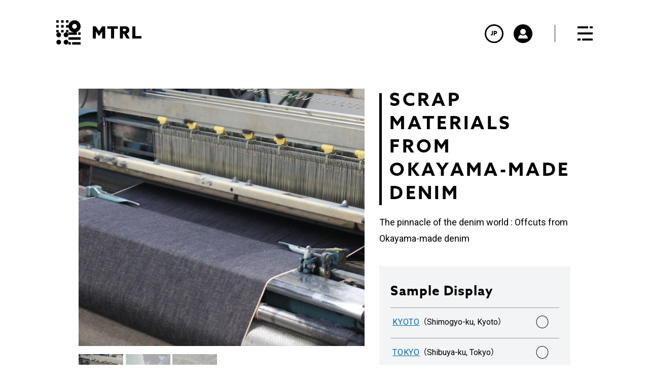

--- FILE ---
content_type: text/html; charset=UTF-8
request_url: https://mtrl.com/en/materials/okayama_denim/
body_size: 11892
content:
<!DOCTYPE html>
<html lang="ja">
<head prefix="og: http://ogp.me/ns# article: http://ogp.me/ns/article#">
	<meta charset="utf-8">
	<meta http-equiv="X-UA-Compatible" content="IE=edge">

	
	<title>SCRAP MATERIALS FROM OKAYAMA-MADE DENIM | MTRL - Innovation platform for materials and creators.</title>

	<meta name="description" content="The pinnacle of the denim world : Offcuts from Okayama-made denim">
    <meta name="format-detection" content="telephone=no">
    <meta name="viewport" content="width=device-width, initial-scale=1">
    <meta name="publisher" content="loftwork Inc.">

	
    <meta name="apple-mobile-web-app-capable" content="yes">
    <meta name="apple-mobile-web-app-status-bar-style" content="default">
    <meta name="apple-mobile-web-app-title" content="SCRAP MATERIALS FROM OKAYAMA-MADE DENIM | MTRL - Innovation platform for materials and creators.">
    <meta name="application-name" content="SCRAP MATERIALS FROM OKAYAMA-MADE DENIM | MTRL - Innovation platform for materials and creators.">
    <meta name="msapplication-TileImage" content="https://mtrl.com/en/wp-content/themes/mtrl/common/assets/images/common/icons/mstile-144x144.png">
    <meta name="msapplication-TileColor" content="#0c0c0c">
    <meta name="msapplication-config" content="https://mtrl.com/en/wp-content/themes/mtrl/common/assets/images/common/icons/browserconfig.xml">
    <meta name="theme-color" content="#0c0c0c">
    <link rel="apple-touch-icon" sizes="180x180" href="https://mtrl.com/en/wp-content/themes/mtrl/common/assets/images/common/icons/apple-touch-icon-180x180.png">

    <link rel="icon" href="https://mtrl.com/en/wp-content/themes/mtrl/common/favicon.ico"/>
    <link rel="icon" type="image/png" sizes="192x192" href="https://mtrl.com/en/wp-content/themes/mtrl/common/assets/images/common/icons/android-chrome-192x192.png">
    <link rel="manifest" href="https://mtrl.com/en/wp-content/themes/mtrl/common/assets/images/common/icons/manifest.json">

	<meta property="og:description" content="The pinnacle of the denim world : Offcuts from Okayama-made denim">
	<meta property="og:title" content="SCRAP MATERIALS FROM OKAYAMA-MADE DENIM | MTRL - Innovation platform for materials and creators.">
	<meta property="og:url" content="https://mtrl.com/en/materials/okayama_denim/">
	<meta property="og:image" content="https://mtrl.com/en/wp-content/uploads/sites/2/2019/04/denim_3-4-1000x630.jpg">
	<meta property="og:type" content="article">
	<meta property="og:site_name" content="MTRL">
	<meta property="fb:app_id" content="1644689722472034">

	    <meta name="twitter:card" content="summary_large_image">
    <meta name="twitter:site" content="@mtrl_kyoto">
    <meta name="twitter:title" content="SCRAP MATERIALS FROM OKAYAMA-MADE DENIM | MTRL - Innovation platform for materials and creators.">
    <meta name="twitter:description" content="The pinnacle of the denim world : Offcuts from Okayama-made denim">
    <meta name="twitter:image" content="https://mtrl.com/en/wp-content/uploads/sites/2/2019/04/denim_3-4-1000x630.jpg">

    <link href="https://fonts.googleapis.com/css?family=Roboto:400,500,700" rel="stylesheet">
    <script>
      (function(d) {
        var config = {
          kitId: 'lzs6eti',
          scriptTimeout: 3000,
          async: true
        },
        h=d.documentElement,t=setTimeout(function(){h.className=h.className.replace(/\bwf-loading\b/g,"")+" wf-inactive";},config.scriptTimeout),tk=d.createElement("script"),f=false,s=d.getElementsByTagName("script")[0],a;h.className+=" wf-loading";tk.src='https://use.typekit.net/'+config.kitId+'.js';tk.async=true;tk.onload=tk.onreadystatechange=function(){a=this.readyState;if(f||a&&a!="complete"&&a!="loaded")return;f=true;clearTimeout(t);try{Typekit.load(config)}catch(e){}};s.parentNode.insertBefore(tk,s)
      })(document);
    </script>

    <style>#l-wrapper { visibility: hidden; }</style>
	<link rel="preload" href="https://mtrl.com/en/wp-content/themes/mtrl/common/style.css?var12" as="style" onload="this.onload=null;this.rel='stylesheet'">
    <script>
    /*! loadCSS. [c]2017 Filament Group, Inc. MIT License */
    (function(a){if(!a.loadCSS){a.loadCSS=function(){}}var b=loadCSS.relpreload={};b.support=(function(){var d;try{d=a.document.createElement("link").relList.supports("preload")}catch(f){d=false}return function(){return d}})();b.bindMediaToggle=function(e){var f=e.media||"all";function d(){e.media=f}if(e.addEventListener){e.addEventListener("load",d)}else{if(e.attachEvent){e.attachEvent("onload",d)}}setTimeout(function(){e.rel="stylesheet";e.media="only x"});setTimeout(d,3000)};b.poly=function(){if(b.support()){return}var d=a.document.getElementsByTagName("link");for(var e=0;e<d.length;e++){var f=d[e];if(f.rel==="preload"&&f.getAttribute("as")==="style"&&!f.getAttribute("data-loadcss")){f.setAttribute("data-loadcss",true);b.bindMediaToggle(f)}}};if(!b.support()){b.poly();var c=a.setInterval(b.poly,500);if(a.addEventListener){a.addEventListener("load",function(){b.poly();a.clearInterval(c)})}else{if(a.attachEvent){a.attachEvent("onload",function(){b.poly();a.clearInterval(c)})}}}if(typeof exports!=="undefined"){exports.loadCSS=loadCSS}else{a.loadCSS=loadCSS}}(typeof global!=="undefined"?global:this));
    </script>

			<script>
			var ajaxurl = 'https://mtrl.com/en/wp-admin/admin-ajax.php';
		</script>
	<link rel='stylesheet' id='ligature-symbols-css'  href='https://mtrl.com/en/wp-content/plugins/gianism/assets/css/lsf.css?ver=2.11' type='text/css' media='all' />
<link rel='stylesheet' id='gianism-css'  href='https://mtrl.com/en/wp-content/plugins/gianism/assets/css/gianism-style.css?ver=3.3.0' type='text/css' media='all' />
<link rel='prev' title='TERRAMAC' href='https://mtrl.com/en/materials/terramac/' />
<link rel='next' title='FIBER UPCYCLED MATERIAL' href='https://mtrl.com/en/materials/fiber-upcycled-material/' />
<link rel="canonical" href="https://mtrl.com/en/materials/okayama_denim/" />
<link rel='shortlink' href='https://mtrl.com/en/?p=2151' />

	
<!-- Global site tag (gtag.js) - Google Analytics -->
<script async src="https://www.googletagmanager.com/gtag/js?id=UA-63492261-3"></script>
<script>
  window.dataLayer = window.dataLayer || [];
  function gtag(){dataLayer.push(arguments);}
  gtag('js', new Date());

  gtag('config', 'UA-63492261-3');
</script>

<script type="text/javascript">
    (function(c,l,a,r,i,t,y){
        c[a]=c[a]||function(){(c[a].q=c[a].q||[]).push(arguments)};
        t=l.createElement(r);t.async=1;t.src="https://www.clarity.ms/tag/"+i;
        y=l.getElementsByTagName(r)[0];y.parentNode.insertBefore(t,y);
    })(window, document, "clarity", "script", "swobq10bum");
</script>


</head>

<body id="l-body">
    <svg style="display: none;" xmlns="http://www.w3.org/2000/svg" xmlns:xlink="http://www.w3.org/1999/xlink"><symbol viewBox="0 0 16.625 9.16" id="i-arrow-d"><defs/><path id="ai-arrow-d.svg" class="acls-1" d="M529.555 1317.39l-.848-.85-7.455 7.47-7.455-7.47-.848.85 8.3 8.31z" transform="translate(-512.938 -1316.53)"/></symbol><symbol viewBox="0 0 19 9" id="i-arrow-dbtn"><defs/><path id="bi-arrow-dbtn.svg" class="bcls-1" d="M990 2695h5.086l4.413 4.18 4.412-4.18H1009l-9.5 9z" transform="translate(-990 -2695)"/></symbol><symbol viewBox="0 0 9 19" id="i-arrow-l"><defs/><path id="ci-arrow-l.svg" class="ccls-1" d="M600 1553v5.08l-4.183 4.42 4.183 4.41v5.09l-9-9.5z" transform="translate(-591 -1553)"/></symbol><symbol viewBox="0 0 9 18" id="i-arrow-r"><defs/><path id="dicon_i-arrow-r.svg" data-name="icon/i-arrow-r.svg" class="dcls-1" d="M1030 2998v4.82l4.18 4.18-4.18 4.18v4.82l9-9z" transform="translate(-1030 -2998)"/></symbol><symbol viewBox="0 0 20 13" id="i-arrow-r-link"><defs/><path id="ei-arrow-r-link.svg" class="ecls-1" d="M1303.24 6350.93l-6.28 5.41.54.66 7.5-6.52-7.5-6.48-.54.66 6.28 5.41H1285v.86h18.24z" transform="translate(-1285 -6344)"/></symbol><symbol viewBox="0 0 14 14" id="i-bnrarrow"><defs/><path id="ficon_i-bnrarrow.svg" data-name="icon/i-bnrarrow.svg" class="fcls-1" d="M768 1198h-14l7-7 7-7v14z" transform="translate(-754 -1184)"/></symbol><symbol viewBox="0 0 24 22" id="i-calender"><defs/><path id="gicon_i-calender.svg" data-name="icon/i-calender.svg" class="gcls-1" d="M1476 827h-4v4h4v-4zm6 6h-4v4h4v-4zm8-8h-20v14h20v-14zm2-6v22h-24v-22h24zm-16 14h-4v4h4v-4zm12-6h-4v4h4v-4zm-6 0h-4v4h4v-4zm6 10h-4v-4h4v4z" transform="translate(-1468 -819)"/></symbol><symbol viewBox="0 0 23.969 23.969" id="i-clock"><defs/><path id="hicon_i-clock.svg" data-name="icon/i-clock.svg" class="hcls-1" d="M82.65 693.983v-6h-2v8h6.989v-2H82.65zm-1-11.995a12 12 0 1 0 11.981 11.995 11.989 11.989 0 0 0-11.979-11.995zm0 2a10 10 0 1 1-9.984 9.995 10 10 0 0 1 9.986-9.995z" transform="translate(-69.656 -682)"/></symbol><symbol viewBox="0 0 12 9" id="i-dtod"><defs/><path id="iicon_i-dtod.svg" data-name="icon/i-dtod.svg" class="icls-1" d="M882 4040.99h6l-3 4.51-3 4.5-3-4.5-3-4.51h6z" transform="translate(-876 -4041)"/></symbol><symbol viewBox="0 0 27.563 60" id="i-fb"><defs/><path id="jicon_i-fb.svg" data-name="icon/i-fb.svg" class="jcls-1" d="M144.256 9669.61H138v10.26h6.257v30.14h12.033v-30.27h8.394l.894-10.13h-9.288v-5.77c0-2.39.479-3.33 2.777-3.33h6.511v-10.52h-8.331c-8.953 0-12.99 3.96-12.99 11.54v8.08z" transform="translate(-138 -9650)"/></symbol><symbol viewBox="0 0 55 31" id="i-fk"><defs/><path id="kicon_i-fk.svg" data-name="icon/i-fk.svg" class="kcls-1" d="M596.958 9691.57a11.077 11.077 0 1 1 11.459-11.07 11.285 11.285 0 0 1-11.459 11.07zm0-26.57a16.255 16.255 0 0 0-11.464 4.67 16.223 16.223 0 0 0-11.452-4.67 15.509 15.509 0 1 0 0 31 16.223 16.223 0 0 0 11.452-4.67 16.255 16.255 0 0 0 11.464 4.67 15.509 15.509 0 1 0 0-31z" transform="translate(-558 -9665)"/></symbol><symbol viewBox="0 0 37.594 38" id="i-human"><defs/><path id="li-human.svg" class="lcls-1" d="M302.621 1176.65c-5.389-1.26-10.4-2.36-7.974-7 7.392-14.11 1.959-21.65-5.848-21.65-7.961 0-13.261 7.83-5.847 21.65 2.5 4.67-2.7 5.77-7.974 7-4.667 1.09-4.978 3.39-4.978 7.38 0 .62.008 1.27.008 1.97h3.125c0-4.96-.2-5.62 2.879-6.34 4.466-1.04 8.684-2.02 10.223-5.47a6.618 6.618 0 0 0-.529-6.04c-3.225-6.02-4.039-11.23-2.231-14.29 2.121-3.61 8.5-3.59 10.6-.06 1.8 3.03 1 8.27-2.2 14.37a6.662 6.662 0 0 0-.485 6.04c1.551 3.43 5.807 4.43 10.314 5.48 2.945.69 2.759 1.39 2.759 6.31h3.126c0-.7.007-1.35.007-1.97.004-3.99-.308-6.29-4.975-7.38z" transform="translate(-270 -1148)"/></symbol><symbol viewBox="0 0 19 19" id="i-humanfill"><defs/><path id="mi-humanfill.svg" class="mcls-1" d="M1505.08 200.552a5.535 5.535 0 1 1-5.53-5.556 5.543 5.543 0 0 1 5.53 5.556zm-.96 5.815a7.361 7.361 0 0 1-9.18-.033c-3.42 1.259-4.94 5.655-4.94 7.662h19c0-1.99-1.54-6.355-4.88-7.629z" transform="translate(-1490 -195)"/></symbol><symbol viewBox="0 0 52 52" id="i-ig"><defs/><path id="nicon_i-ig.svg" data-name="icon/i-ig.svg" class="ncls-1" d="M450.88 9663a3.12 3.12 0 1 0 3.119 3.12 3.122 3.122 0 0 0-3.119-3.12zM437 9688.66a8.665 8.665 0 1 1 8.667-8.66 8.659 8.659 0 0 1-8.667 8.66zm0-22.01a13.35 13.35 0 1 0 13.351 13.35A13.352 13.352 0 0 0 437 9666.65zm0-12.65c-7.061 0-7.945.03-10.719.16-9.443.43-14.691 5.67-15.124 15.12-.127 2.77-.157 3.66-.157 10.72s.03 7.95.157 10.72c.433 9.44 5.672 14.69 15.124 15.12 2.774.13 3.658.16 10.719.16s7.947-.03 10.721-.16c9.433-.43 14.695-5.67 15.122-15.12.127-2.77.157-3.66.157-10.72s-.03-7.95-.157-10.72c-.425-9.43-5.67-14.69-15.122-15.12-2.774-.13-3.66-.16-10.721-.16zm0 4.68c6.942 0 7.765.03 10.507.16 7.046.32 10.337 3.66 10.658 10.65.125 2.74.15 3.57.15 10.51s-.025 7.76-.15 10.51c-.321 6.98-3.605 10.33-10.658 10.65-2.742.13-3.563.15-10.507.15s-7.765-.02-10.5-.15c-7.065-.32-10.339-3.68-10.658-10.65-.125-2.75-.152-3.57-.152-10.51s.027-7.77.152-10.51c.322-6.99 3.605-10.33 10.658-10.65 2.737-.13 3.558-.16 10.5-.16z" transform="translate(-411 -9654)"/></symbol><symbol viewBox="0 0 23 17" id="i-logout"><defs/><path id="oi-logout.svg" class="ocls-1" d="M1286.32 202.881v2.366l4.68-4.747-4.68-4.747v2.365h-8.37v4.763h8.37zm-2.48 1.7V209H1268v-17h15.84v4.418h-2.23v-2.152h-11.38v12.467h11.38v-2.152h2.23z" transform="translate(-1268 -192)"/></symbol><symbol viewBox="0 0 24 24" id="i-mailcircle"><defs/><path id="picon_i-mailcircle.svg" data-name="icon/i-mailcircle.svg" class="pcls-1" d="M1163 8042.86l-6-4.63v6.77h12v-6.77zm0-1.29l-5.99-4.57h11.98zm0-12.55a12 12 0 1 0 12 12 12 12 0 0 0-12-12zm0 2a10 10 0 1 1-10 10 10.01 10.01 0 0 1 10-10z" transform="translate(-1151 -8029.03)"/></symbol><symbol viewBox="0 0 23.28 2.19" id="i-minus"><defs/><path id="qi-minus.svg" class="qcls-1" d="M1203.76 4375.49v2.21h23.27v-2.21h-23.27z" transform="translate(-1203.75 -4375.5)"/></symbol><symbol viewBox="0 0 24 24" id="i-newwindow"><defs/><path id="ri-newwindow.svg" class="rcls-1" d="M1037 3567h-21v21h2v-19h19v-2zm3 4h-20v20h20v-20zm-2 6v12h-16v-12h16z" transform="translate(-1016 -3567)"/></symbol><symbol viewBox="0 0 20 11" id="i-pagelinkd"><defs/><path id="si-pagelinkd.svg" class="scls-1" d="M302 11724l-1.021-1-8.977 9-8.977-9-1.021 1 10 10z" transform="translate(-282 -11723)"/></symbol><symbol viewBox="0 0 16.06 25.031" id="i-place"><defs/><path id="ticon_i-place.svg" data-name="icon/i-place.svg" class="tcls-1" d="M1380.27 818.732a7.974 7.974 0 0 0-8.02 7.929c0 4.379 3.51 9.469 8.02 17.1 4.52-7.635 8.03-12.725 8.03-17.1a7.976 7.976 0 0 0-8.03-7.929zm0 10.58a2.844 2.844 0 1 1 2.88-2.844 2.862 2.862 0 0 1-2.88 2.844z" transform="translate(-1372.25 -818.719)"/></symbol><symbol viewBox="0 0 20.686 20.56" id="i-plus"><defs/><path id="ui-plus.svg" class="ucls-1" d="M989.6 2813.38h9.314v9.32h2.038v-9.32h9.32v-1.97h-9.32v-9.28h-2.038v9.28H989.6v1.97z" transform="translate(-989.594 -2802.13)"/></symbol><symbol viewBox="0 0 27 27" id="i-search"><defs/><path id="vi-search.svg" class="vcls-1" d="M1225.12 1789a7.875 7.875 0 1 0-7.87-7.88 7.883 7.883 0 0 0 7.87 7.88zm13.7 9l-8.31-8.31a10.146 10.146 0 1 1 3.18-3.18l8.31 8.31z" transform="translate(-1215 -1771)"/></symbol><symbol viewBox="0 0 1200 1227" id="i-tw"><defs/><path id="wicon_i-tw.svg" data-name="icon/i-tw.svg" class="wcls-1" d="M714.163 519.284L1160.89 0H1055.03L667.137 450.887L357.328 0H0L468.492 681.821L0 1226.37H105.866L515.491 750.218L842.672 1226.37H1200L714.137 519.284H714.163ZM569.165 687.828L521.697 619.934L144.011 79.6944H306.615L611.412 515.685L658.88 583.579L1055.08 1150.3H892.476L569.165 687.854V687.828Z"/></symbol><symbol viewBox="0 0 133 38" id="logo-kyoto"><g><path d="M0 0h3.8v3.8H0zM0 15.1h3.8v3.8H0zM15.2 0H19v3.8h-3.8zM7.6 0h3.8v3.8H7.6zM0 7.6h3.8v3.8H0zM15.2 7.6H19v3.8h-3.8zM7.6 7.6h3.8v3.8H7.6zM7.6 15.1h3.8v3.8H7.6zM15.2 15.1H19v3.8h-3.8z"/></g><g><path d="M19 18.9h13.3v3.8H19zM19 34h3.8v3.8H19zM34.2 18.9H38v3.8h-3.8zM19 26.5h19v3.8H19zM24.7 34H38v3.8H24.7z"/></g><g><ellipse cx="3.8" cy="22.7" rx="3.8" ry="3.8"/><ellipse cx="15.2" cy="22.7" rx="3.8" ry="3.8"/><ellipse cx="3.8" cy="34" rx="3.8" ry="3.8"/><ellipse cx="15.2" cy="34" rx="3.8" ry="3.8"/></g><path d="M28.5 0C23.3 0 19 4.2 19 9.5c0 5.2 4.3 9.5 9.5 9.5S38 14.8 38 9.5 33.7 0 28.5 0zm0 13.2c-2.1 0-3.8-1.7-3.8-3.8s1.7-3.8 3.8-3.8 3.8 1.7 3.8 3.8-1.7 3.8-3.8 3.8z"/><g><path d="M57 26.5h1.5v5.1l5-5.2h1.9l-5.1 5.3 5.6 6.1h-2L58.5 32v5.8H57V26.5z"/><path d="M69.7 32.7l-4.4-6.2H67l1.9 2.8c.5.7 1 1.4 1.5 2.2.5-.7 1-1.4 1.5-2.2l1.9-2.8h1.7l-4.4 6.2v5.1h-1.5v-5.1zM81.7 26.3c3.3 0 5.8 2.6 5.8 5.8 0 3.3-2.5 5.8-5.8 5.8s-5.8-2.6-5.8-5.8c0-3.2 2.5-5.8 5.8-5.8zm0 10.3c2.5 0 4.3-2 4.3-4.5s-1.8-4.5-4.3-4.5-4.3 2-4.3 4.5 1.8 4.5 4.3 4.5zM91.4 27.8h-3.8v-1.3h9.1v1.3h-3.8v10h-1.5v-10zM102.7 26.3c3.3 0 5.8 2.6 5.8 5.8 0 3.3-2.5 5.8-5.8 5.8s-5.8-2.6-5.8-5.8c0-3.2 2.5-5.8 5.8-5.8zm0 10.3c2.5 0 4.3-2 4.3-4.5s-1.8-4.5-4.3-4.5-4.3 2-4.3 4.5 1.8 4.5 4.3 4.5z"/></g><g><path d="M99.3 0v18.9h4.8v-7.6h1.4l4.4 7.6h5l-4.8-7.8c2.3-.7 4-2.9 4-5.4 0-3.1-2.6-5.7-5.7-5.7h-9.1zm7.8 3.8c1 0 1.9.8 1.9 1.9 0 1-.9 1.9-1.9 1.9H104V3.8h3.1zM71.7 7.9v11h4.8V0h-4.8l-5 7.5L61.8 0H57v18.9h4.8v-11l4.9 7.2zM79.6 0v3.8h6v15.1h4.7V3.8h6V0zM133 18.9v-3.8h-9.5V0h-4.8v18.9z"/></g></symbol><symbol viewBox="0 0 620.8 90.7" id="logo-kyoto-beside"><path d="M366.1 0h2.6v90.7h-2.6z"/><g><path d="M0 0h9.2v9.1H0zM0 36.3h9.2v9.1H0zM36.7 0h9.2v9.1h-9.2zM18.4 0h9.2v9.1h-9.2zM0 18.1h9.2v9.1H0zM36.7 18.1h9.2v9.1h-9.2zM18.4 18.1h9.2v9.1h-9.2zM18.4 36.3h9.2v9.1h-9.2zM36.7 36.3h9.2v9.1h-9.2z"/></g><g><path d="M45.9 45.4H78v9.1H45.9zM45.9 81.6h9.2v9.1h-9.2zM82.7 45.4h9.2v9.1h-9.2zM45.9 63.5h45.9v9.1H45.9zM59.7 81.6h32.1v9.1H59.7z"/></g><g><ellipse cx="9.2" cy="54.4" rx="9.2" ry="9.1"/><ellipse cx="36.7" cy="54.4" rx="9.2" ry="9.1"/><ellipse cx="9.2" cy="81.6" rx="9.2" ry="9.1"/><ellipse cx="36.7" cy="81.6" rx="9.2" ry="9.1"/></g><path d="M68.9 0c-12.7 0-23 10.2-23 22.7s10.3 22.7 23 22.7 23-10.2 23-22.7C91.8 10.2 81.6 0 68.9 0zm0 31.7c-5.1 0-9.2-4.1-9.2-9.1s4.1-9.1 9.2-9.1 9.2 4.1 9.2 9.1-4.1 9.1-9.2 9.1z"/><g><g><path d="M413.3 22.7h6v20.5l.1.1 20-20.6h7.5l-20.6 21L448.8 68h-7.9l-21.4-23.4-.1.1V68h-6V22.7z"/><path d="M464.5 47.5l-17.7-24.9h7l7.8 11.1c2 2.8 4 5.7 6 8.6h.1c1.9-2.9 3.9-5.7 6-8.7l7.7-11h6.7l-17.6 24.8V68h-6V47.5zM512.6 22C526 22 536 32.2 536 45.4s-10 23.4-23.3 23.4-23.3-10.2-23.3-23.4S499.3 22 512.6 22zm0 41.2c10 0 17.3-7.9 17.3-17.9s-7.3-17.9-17.3-17.9-17.3 7.9-17.3 17.9 7.3 17.9 17.3 17.9zM552 28.1h-15.4v-5.4h36.9v5.4h-15.4v40h-6v-40zM597.4 22c13.3 0 23.3 10.2 23.3 23.4s-10 23.4-23.3 23.4-23.3-10.2-23.3-23.4 10-23.4 23.3-23.4zm0 41.2c10 0 17.3-7.9 17.3-17.9s-7.3-17.9-17.3-17.9-17.3 7.9-17.3 17.9 7.3 17.9 17.3 17.9z"/></g></g><g><path d="M240 22.7V68h11.5V49.9h3.4L265.5 68h12.1L266 49.3c5.6-1.7 9.6-6.9 9.6-13 0-7.5-6.2-13.6-13.8-13.6H240zm18.9 9c2.5 0 4.6 2 4.6 4.5s-2.1 4.5-4.6 4.5h-7.5v-9.1h7.5zM173.4 41.7V68h11.4V22.7h-11.4l-12.1 18.1-12-18.1h-11.5V68h11.5V41.7l12 17.3zM192.5 22.7v9h14.3V68h11.5V31.7h14.3v-9zM321.5 68v-9h-23V22.7H287V68z"/></g></symbol><symbol id="logo-mtrl" viewBox="0 0 168 48" xml:space="preserve"><path class="zst0" d="M4.8 0H0v4.8h4.8V0zM0 19.2V24h4.8v-4.8H0zM24 0h-4.8v4.8H24V0zm-9.6 0H9.6v4.8h4.8V0zM4.8 9.6H0v4.8h4.8V9.6zm14.4 0v4.8H24V9.6h-4.8zm-4.8 0H9.6v4.8h4.8V9.6zm0 9.6H9.6V24h4.8v-4.8zm9.6 0h-4.8V24H24v-4.8zm0 9.6h16.8V24H24v4.8zM24 48h4.8v-4.8H24V48zm19.2-19.2H48V24h-4.8v4.8zM24 38.4h24v-4.8H24v4.8zm7.2 9.6H48v-4.8H31.2V48zM4.8 24a4.801 4.801 0 0 0 0 9.6 4.801 4.801 0 0 0 0-9.6zm14.4 0a4.801 4.801 0 0 0 0 9.6 4.801 4.801 0 0 0 0-9.6zM4.8 38.4a4.801 4.801 0 0 0 0 9.6 4.801 4.801 0 0 0 0-9.6zm14.4 0a4.801 4.801 0 0 0 0 9.6 4.801 4.801 0 0 0 0-9.6zM36 0c-6.63 0-12 5.37-12 12s5.37 12 12 12 12-5.37 12-12S42.63 0 36 0zm0 16.8a4.801 4.801 0 0 1 0-9.6 4.801 4.801 0 0 1 0 9.6zm108.08 2.4c0-3.98-3.22-7.2-7.2-7.2H125.4v24h6v-9.6h1.77l5.58 9.6h6.3l-6.02-9.93c2.93-.92 5.05-3.65 5.05-6.87zm-8.78 2.4h-3.9v-4.8h3.9c1.32 0 2.4 1.08 2.4 2.4 0 1.32-1.08 2.4-2.4 2.4zm-51-.02L78 12h-6v24h6V22.06l6.3 9.14 6.3-9.14V36h6V12h-6l-6.3 9.58zm16.28-4.78h7.5V36h6V16.8h7.5V12h-21v4.8zM156 31.2V12h-6v24h18v-4.8h-12z"/></symbol></svg>
    		<div class="cm-progress" id="js-progress">
			<div class="cm-progress__body js-progress__body"></div>
		</div>
		<div class="cm-circleloading" id="js-circleloading">
			<svg class="cm-circleloading__body" width="30" height="30" x="0px" y="0px" viewBox="0 0 30 30">
				<circle class="cm-circleloading__bodyCircle" cx="15" cy="15" r="12" fill="transparent" />
			</svg>
		</div>
	
	<div id="l-wrapper" class="is-hide" style="overflow:hidden;">

			<header class="cm-h" id="l-header" data-fixed="nofixed" data-pos="0" data-direction="down">
            <div class="cm-h-body js-hbody">
                <div class="u-section is-liquid is-wide">

                    <div class="cm-h__logo">
                        <a href="https://mtrl.com/en/" class="cm-h__logoBody">
																						<svg role="img" width="168" height="48"><use xlink:href="#logo-mtrl"></use></svg>
													</a>
                    </div>
                    <div class="cm-h__info">
                        <ul class="cm-h__infoLink">
							                            <li class="cm-h__infoLinkItem is-en">
                                <a href="/" class="target"><span class="target__body u-en">JP</span></a>
                            </li>
                            <li class="cm-h__infoLinkItem is-login">
																	<a href="https://mtrl.com/en/login/?redirect_to=/en/materials/okayama_denim/" class="target"><span class="target__body"><svg role="img" width="19" height="19"><use xlink:href="#i-humanfill"></use></svg></span></a>
								                            </li>
                        </ul>
                        <div class="cm-h__infoMenu">
                            <button class="cm-h__infoMenuBody" id="js-menu">
                                <span class="cm-h__infoMenuBody-inner">
                                    <span class="line">
                                        <span class="line__body"></span>
                                        <span class="line__body"></span>
                                        <span class="line__body"></span>
                                    </span>
                                </span>
                            </button>
                        </div>
                    </div>
                </div>
            </div>
        </header>
        <div class="cm-h__nav" id="js-gnav">
            <div class="u-section is-liquid">
                <nav class="cm-h__navBody">
                    						<ul class="cm-h__navBodyMain">
																								<li class="item js-gnav__item">
										<a href="/en/about/" class="item__target u-target">
																							<span class="item__targetEn u-en">ABOUT</span>
																																</a>
									</li>
																																<li class="item js-gnav__item">
										<a href="/en/projects/" class="item__target u-target">
																							<span class="item__targetEn u-en">PROJECTS</span>
																																</a>
									</li>
																																<li class="item js-gnav__item">
										<a href="/en/materials/" class="item__target u-target">
																							<span class="item__targetEn u-en">MATERIALS</span>
																																</a>
									</li>
																																<li class="item js-gnav__item">
										<a href="/en/magazine/" class="item__target u-target">
																							<span class="item__targetEn u-en">MAGAZINE</span>
																																</a>
									</li>
																																<li class="item js-gnav__item">
										<a href="/en/locations/" class="item__target u-target">
																							<span class="item__targetEn u-en">LOCATIONS</span>
																																</a>
									</li>
																					</ul>
					

                    <div class="cm-h__navBodySub">
                       								<ul class="pages">
																																					<li class="pages__item js-gnav__item">
											<a href="/en/faq/" class="pages__itemTarget u-target">
																									<span class="pages__itemTargetEn u-en">FAQ</span>
																																			</a>
										</li>
																																														<li class="pages__item js-gnav__item">
											<a href="/en/event/" class="pages__itemTarget u-target">
																									<span class="pages__itemTargetEn u-en">EVENTS</span>
																																			</a>
										</li>
																																															</ul>
											<ul class="pages">
																				<li class="pages__item js-gnav__item">
											<a href="/en/contact/" class="pages__itemTarget u-target">
																									<span class="pages__itemTargetEn u-en">CONTACT</span>
																																			</a>
										</li>
																								</ul>
						
																					<div class="business js-gnav__item">
									<a href="/en/about/business/" class="business__target u-target">
																					<span class="business__targetEn u-en">For Business</span>
																														<span class="business__targetIcon"><svg role="img" width="9" height="18"><use xlink:href="#i-arrow-r"></use></svg></span>
									</a>
								</div>
													
													<ul class="sns">
																	<li class="sns__item is-fb js-gnav__item"><a href="https://www.facebook.com/fabcafemtrlhk/" class="sns__itemTarget u-target" target="_blank"><svg role="img" width="13" height="28"><use xlink:href="#i-fb"></use></svg></a></li>
																																	<li class="sns__item is-ig js-gnav__item"><a href="https://www.instagram.com/fabcafemtrlhk/" class="sns__itemTarget u-target" target="_blank"><svg role="img" width="24" height="24"><use xlink:href="#i-ig"></use></svg></a></li>
																							</ul>
						                    </div>
                </nav>
            </div>
        </div>
			 <main class="p-mtdetail cm-under" id="l-main">
            <div class="p-mtdetail__main u-section">
                <div class="p-mtdetail__main-inner">
                    <div class="p-mtdetail__mainTop">
                       																																																																			<div class="p-mtdetail__mainTopImg" id="js-mainimg">
									<div class="main js-mainimg__slider">
										<div class="main__img-wrap"><div class="main__img u-bg is-firstview js-bg" data-bg="https://mtrl.com/en/wp-content/uploads/sites/2/2019/04/denim_3-4.jpg"></div></div><div class="main__img-wrap"><div class="main__img u-bg is-firstview js-bg" data-bg="https://mtrl.com/en/wp-content/uploads/sites/2/2019/04/denim_1-4.jpg"></div></div><div class="main__img-wrap"><div class="main__img u-bg is-firstview js-bg" data-bg="https://mtrl.com/en/wp-content/uploads/sites/2/2019/04/denim_2-4.jpg"></div></div>									</div>
									<ul class="thum">
										<li class="thum__item"><button class="thum__itemBtn is-active js-mainimg__thum" data-slideridx="0" style="padding-top:100%; position:relative;"><div class="u-bg main__img js-bg" data-bg="https://mtrl.com/en/wp-content/uploads/sites/2/2019/04/denim_3-4-330x220.jpg"></div></button></li><li class="thum__item"><button class="thum__itemBtn js-mainimg__thum" data-slideridx="1" style="padding-top:100%; position:relative;"><div class="u-bg main__img js-bg" data-bg="https://mtrl.com/en/wp-content/uploads/sites/2/2019/04/denim_1-4-330x220.jpg"></div></button></li><li class="thum__item"><button class="thum__itemBtn js-mainimg__thum" data-slideridx="2" style="padding-top:100%; position:relative;"><div class="u-bg main__img js-bg" data-bg="https://mtrl.com/en/wp-content/uploads/sites/2/2019/04/denim_2-4-330x220.jpg"></div></button></li>									</ul>
								</div>
													                        <div class="p-mtdetail__mainTopTxt">
                            <h1 class="title">
                                <span class="title__en u-en">SCRAP MATERIALS FROM OKAYAMA-MADE DENIM</span>
								                            </h1>
															<div class="ex">
									<p>The pinnacle of the denim world : Offcuts from Okayama-made denim</p>
								</div>
							
															<dl class="stock">
																			<dt class="stock__title u-jp">Sample Display</dt>
																																							<dd class="stock__body">
																									<p class="stock__bodyPlace">
														<a href="https://mtrl.com/en/kyoto/" class="stock__bodyPlaceLink u-target" target="_blank">KYOTO</a><span class="stock__bodyPlaceBody">（Shimogyo-ku, Kyoto）</span>													</p>
												
																									<div class="stock__bodyCheck">
																													<span class="is-ok">○</span>
																											</div>
																							</dd>
																																								<dd class="stock__body">
																									<p class="stock__bodyPlace">
														<a href="https://mtrl.com/en/tokyo/" class="stock__bodyPlaceLink u-target" target="_blank">TOKYO</a><span class="stock__bodyPlaceBody">（Shibuya-ku, Tokyo）</span>													</p>
												
																									<div class="stock__bodyCheck">
																													<span class="is-ok">○</span>
																											</div>
																							</dd>
																											</dl>
																						<p class="caution">
									※Please contact us for the latest stock status.								</p>
							
																						<div class="btn">
									<a href="/en/contact/" class="c-btn is-purple" target="_blank">
										<span class="c-btn__txt u-jp">Inquiry about materials</span><span class="c-btn__arrow"><svg role="img" width="9" height="18"><use xlink:href="#i-arrow-r"></use></svg></span>
									</a>
								</div>
							                        </div>
                    </div>


                    <div class="p-mtdetail__mainBody">
                        																											<div class="c-wisywig js-wysywyg">
			<p>Japanese denim has a history of 50 years and is made using the best denim technology in the world. These offcuts provided by “EVERY DENIM,” a denim start-up in Okayama, include cloth scraps, belt loops, and indigo powder. These pieces allow one to relive the story of how a piece of denim is made, from the manufacturing operations to the skills of the craftsmen. At the same time, they can be used for many other new purposes.</p>
		</div>
	

																				<section class="cm-relatedlink u-jp">
							<h3 class="cm-relatedlink__title">Related Contents</h3>
						<ul class="cm-relatedlink__list">
															<li class="cm-relatedlink__listItem">
							<a href="http://www.everydenim.com/" class="target u-target">
								<span class="target__txt">Provider: EVERY DENIM</span>
							</a>
						</li>
												</ul>
		</section>
	

																					

													<div class="p-mtdetail__mainBodyKeywords">
								<div class="tbl">
																													<dl class="tbl__row">
											<dt class="tbl__rowTitle u-en">FROM</dt>
											<dd class="tbl__rowBody">
												<ul class="tbl__rowBodyList">
																																									<li><a href="https://mtrl.com/en/materials/tag/japan" class="u-targetline">#Japan</a></li>
																									</ul>
											</dd>
										</dl>
									
																														<dl class="tbl__row">
												<dt class="tbl__rowTitle u-en">KEYWORDS</dt>
												<dd class="tbl__rowBody">
													<ul class="tbl__rowBodyList">
														<li><a href="https://mtrl.com/en/materials/tag/fiber" class="u-targetline">#Fiber</a></li>													</ul>
												</dd>
											</dl>
																											</div>
							</div>
						
						                    </div>
                </div>
            </div>

			

            <section class="p-mtdetail__recommend u-section u-blocktop u-blockbtm">
																			<h2 class="c-bordertitle"><span class="txt u-jp">Recommended Materials</span></h2>
										<div class="p-mtdetail__recommendBody cm-tile js-animateblockstagger">
						<section class="cm-tile__item cm-materials u-animateblock js-animateblockstagger__block" data-id="2084"><a href="https://mtrl.com/en/materials/showen-kumihimo/" class="cm-materials__target"><h3 class="cm-materials__targetTitle"><span class="en u-en">KYO KUMIHIMO︎</span></h3><div class="cm-materials__targetBody"><div class="cm-materials__targetBodyImg"><div class="body u-bg js-bg" data-bg="https://mtrl.com/en/wp-content/uploads/sites/2/2019/04/kumihimo_1-10-1280x850.jpg" data-bgtb="https://mtrl.com/en/wp-content/uploads/sites/2/2019/04/kumihimo_1-10-330x219.jpg"></div></div><div class="cm-materials__targetBodyInfo"><div class="txt"><p>Kyo Kumihimo braid made in a workshop in Kyoto Uji, is a traditional material born from the technique of braiding together more than three threads of yarn.</p></div><ul class="tag u-jp"><li class="tag__item">#Fiber</li><li class="tag__item">#Traditional</li></ul><ul class="branch"><li class="branch__item"><span class="branch__itemBody u-en">KYOTO</span></li><li class="branch__item"><span class="branch__itemBody u-en">TOKYO</span></li></ul></div></div></a></section><section class="cm-tile__item cm-materials u-animateblock js-animateblockstagger__block" data-id="2164"><a href="https://mtrl.com/en/materials/tango-silk-crepe/" class="cm-materials__target"><h3 class="cm-materials__targetTitle"><span class="en u-en">TANGO SILK CREPE︎</span></h3><div class="cm-materials__targetBody"><div class="cm-materials__targetBodyImg"><div class="body u-bg js-bg" data-bg="https://mtrl.com/en/wp-content/uploads/sites/2/2019/04/Tango-Silk-Crepe01-4.jpg" data-bgtb="https://mtrl.com/en/wp-content/uploads/sites/2/2019/04/Tango-Silk-Crepe01-4-330x330.jpg"></div></div><div class="cm-materials__targetBodyInfo"><div class="txt"><p>Functional and delicate fabrics developed through the history and culture of the Kyoto coast</p></div><ul class="tag u-jp"><li class="tag__item">#Fiber</li><li class="tag__item">#Traditional</li></ul><ul class="branch"><li class="branch__item"><span class="branch__itemBody u-en">KYOTO</span></li><li class="branch__item"><span class="branch__itemBody u-en">TOKYO</span></li></ul></div></div></a></section><section class="cm-tile__item cm-materials u-animateblock js-animateblockstagger__block" data-id="2134"><a href="https://mtrl.com/en/materials/nishijin-ori/" class="cm-materials__target"><h3 class="cm-materials__targetTitle"><span class="en u-en">NISHIJIN ORI︎</span></h3><div class="cm-materials__targetBody"><div class="cm-materials__targetBodyImg"><div class="body u-bg js-bg" data-bg="https://mtrl.com/en/wp-content/uploads/sites/2/2019/04/nishijin2-4-1280x711.jpg" data-bgtb="https://mtrl.com/en/wp-content/uploads/sites/2/2019/04/nishijin2-4-330x183.jpg"></div></div><div class="cm-materials__targetBodyInfo"><div class="txt"><p>Fine silk fabric from Kyoto Nishijin</p></div><ul class="tag u-jp"><li class="tag__item">#Fiber</li><li class="tag__item">#Traditional</li></ul><ul class="branch"><li class="branch__item"><span class="branch__itemBody u-en">KYOTO</span></li><li class="branch__item"><span class="branch__itemBody u-en">TOKYO</span></li></ul></div></div></a></section>					</div>
				

				<ul class="cm-materialsbtn">
                    						<li class="cm-materialsbtn__item cm-popupkeyword js-popupkeyword u-animateblock js-animateblock">
															<button class="cm-popupkeyword__btn c-btn is-border is-keyword js-popupkeyword__btn">
									<span class="c-btn__txt u-jp">Search by Other Keywords</span><span class="c-btn__arrow is-plus"><svg role="img" width="21" height="21"><use xlink:href="#i-plus"></use></svg></span><span class="c-btn__arrow is-minus"><svg role="img" width="23" height="2" class="icon"><use xlink:href="#i-minus"></use></svg></span>
								</button>
														<div class="cm-popupkeyword__body-wrap js-popupkeyword__body">
								<div class="cm-popupkeyword__body">
																																																																																																																																																																	<div class="cm-popupkeyword__bodyItem"><a href="https://mtrl.com/en/materials/tokyo/" class="u-targetline">#on display in Tokyo</a></div>
																																																																			<div class="cm-popupkeyword__bodyItem"><a href="https://mtrl.com/en/materials/kyoto/" class="u-targetline">#on display in Kyoto</a></div>
																																																																																																																																																																																																																																																																																																																																																																																																																																																																																																																																																																																																																											<div class="cm-popupkeyword__bodyItem"><a href="https://mtrl.com/en/materials/tag/aisa" class="u-targetline">#Asia</a></div>
																													<div class="cm-popupkeyword__bodyItem"><a href="https://mtrl.com/en/materials/tag/dyeing" class="u-targetline">#Dyeing</a></div>
																													<div class="cm-popupkeyword__bodyItem"><a href="https://mtrl.com/en/materials/tag/sensory-material" class="u-targetline">#Sensory Material</a></div>
																													<div class="cm-popupkeyword__bodyItem"><a href="https://mtrl.com/en/materials/tag/heat-resistant" class="u-targetline">#Heat resistant</a></div>
																													<div class="cm-popupkeyword__bodyItem"><a href="https://mtrl.com/en/materials/tag/japan" class="u-targetline">#Japan</a></div>
																													<div class="cm-popupkeyword__bodyItem"><a href="https://mtrl.com/en/materials/tag/aging" class="u-targetline">#Aging</a></div>
																													<div class="cm-popupkeyword__bodyItem"><a href="https://mtrl.com/en/materials/tag/surface" class="u-targetline">#Surface</a></div>
																													<div class="cm-popupkeyword__bodyItem"><a href="https://mtrl.com/en/materials/tag/sense-of-touch" class="u-targetline">#Sense of touch</a></div>
																													<div class="cm-popupkeyword__bodyItem"><a href="https://mtrl.com/en/materials/tag/wearable" class="u-targetline">#Wearable</a></div>
																													<div class="cm-popupkeyword__bodyItem"><a href="https://mtrl.com/en/materials/tag/tip-material" class="u-targetline">#Tip material</a></div>
																													<div class="cm-popupkeyword__bodyItem"><a href="https://mtrl.com/en/materials/tag/sustainable" class="u-targetline">#Sustainable</a></div>
																													<div class="cm-popupkeyword__bodyItem"><a href="https://mtrl.com/en/materials/tag/molding" class="u-targetline">#Molding</a></div>
																													<div class="cm-popupkeyword__bodyItem"><a href="https://mtrl.com/en/materials/tag/buffer" class="u-targetline">#Buffer</a></div>
																													<div class="cm-popupkeyword__bodyItem"><a href="https://mtrl.com/en/materials/tag/flexible" class="u-targetline">#Flexible</a></div>
																													<div class="cm-popupkeyword__bodyItem"><a href="https://mtrl.com/en/materials/tag/bonding" class="u-targetline">#Bonding</a></div>
																													<div class="cm-popupkeyword__bodyItem"><a href="https://mtrl.com/en/materials/tag/lightweight" class="u-targetline">#Lightweight</a></div>
																													<div class="cm-popupkeyword__bodyItem"><a href="https://mtrl.com/en/materials/tag/coating" class="u-targetline">#Coating</a></div>
																													<div class="cm-popupkeyword__bodyItem"><a href="https://mtrl.com/en/materials/tag/processing-resistant-materials" class="u-targetline">#Processing resistant materials</a></div>
																													<div class="cm-popupkeyword__bodyItem"><a href="https://mtrl.com/en/materials/tag/luminescence" class="u-targetline">#Luminescence</a></div>
																													<div class="cm-popupkeyword__bodyItem"><a href="https://mtrl.com/en/materials/tag/resistance-to-flame" class="u-targetline">#Resistance to flame</a></div>
																													<div class="cm-popupkeyword__bodyItem"><a href="https://mtrl.com/en/materials/tag/permeability" class="u-targetline">#Permeability</a></div>
																													<div class="cm-popupkeyword__bodyItem"><a href="https://mtrl.com/en/materials/tag/conduction-and-power-generation" class="u-targetline">#Conduction and power generation</a></div>
																													<div class="cm-popupkeyword__bodyItem"><a href="https://mtrl.com/en/materials/tag/hard" class="u-targetline">#Hard</a></div>
																													<div class="cm-popupkeyword__bodyItem"><a href="https://mtrl.com/en/materials/tag/soft" class="u-targetline">#Soft</a></div>
																													<div class="cm-popupkeyword__bodyItem"><a href="https://mtrl.com/en/materials/tag/expansion-and-contraction" class="u-targetline">#Expansion and Contraction</a></div>
																													<div class="cm-popupkeyword__bodyItem"><a href="https://mtrl.com/en/materials/tag/cement" class="u-targetline">#Cement</a></div>
																													<div class="cm-popupkeyword__bodyItem"><a href="https://mtrl.com/en/materials/tag/paint-material" class="u-targetline">#Paint material</a></div>
																													<div class="cm-popupkeyword__bodyItem"><a href="https://mtrl.com/en/materials/tag/fiber" class="u-targetline">#Fiber</a></div>
																													<div class="cm-popupkeyword__bodyItem"><a href="https://mtrl.com/en/materials/tag/film" class="u-targetline">#Film</a></div>
																													<div class="cm-popupkeyword__bodyItem"><a href="https://mtrl.com/en/materials/tag/resin" class="u-targetline">#Resin</a></div>
																													<div class="cm-popupkeyword__bodyItem"><a href="https://mtrl.com/en/materials/tag/carbon" class="u-targetline">#Carbon</a></div>
																													<div class="cm-popupkeyword__bodyItem"><a href="https://mtrl.com/en/materials/tag/wood" class="u-targetline">#Wood</a></div>
																													<div class="cm-popupkeyword__bodyItem"><a href="https://mtrl.com/en/materials/tag/metal" class="u-targetline">#Metal</a></div>
																													<div class="cm-popupkeyword__bodyItem"><a href="https://mtrl.com/en/materials/tag/ceramic" class="u-targetline">#Ceramic</a></div>
																													<div class="cm-popupkeyword__bodyItem"><a href="https://mtrl.com/en/materials/tag/paper" class="u-targetline">#Paper</a></div>
																													<div class="cm-popupkeyword__bodyItem"><a href="https://mtrl.com/en/materials/tag/traditional-crafts" class="u-targetline">#Traditional</a></div>
																	</div>
							</div>
						</li>
																<li class="cm-materialsbtn__item u-animateblock js-animateblock">
							<a href="https://mtrl.com/en/materials/" class="c-btn is-border">
								<span class="c-btn__txt u-jp">See All Materials</span><span class="c-btn__arrow"><svg role="img" width="9" height="19"><use xlink:href="#i-arrow-l"></use></svg></span>
							</a>
						</li>
					                </ul>

            </section>
        </main>
		<footer class="cm-f is-nobranch" id="l-footer">
			

												<div class="cm-f__branch u-section">
													<div class="cm-f__branch-body">
																	<h4 class="cm-f__branchTitle u-jp">Locations</h4>
																<ul class="cm-f__branchList u-jp">
																														<li class="cm-f__branchListItem">
												<a href="/en/kyoto/" class="target u-target">
													<span class="target__icon"><img src="https://mtrl.com/en/wp-content/uploads/sites/2/2019/04/icon-jp-76x48.png" width="38" height="24" alt=""></span><span class="target__txt">KYOTO</span>												</a>
											</li>
																																								<li class="cm-f__branchListItem">
												<a href="/en/tokyo/" class="target u-target">
													<span class="target__icon"><img src="https://mtrl.com/en/wp-content/uploads/sites/2/2019/04/icon-jp-76x48.png" width="38" height="24" alt=""></span><span class="target__txt">TOKYO</span>												</a>
											</li>
																																								<li class="cm-f__branchListItem">
												<a href="/en/taipei/" class="target u-target">
													<span class="target__icon"><img src="https://mtrl.com/en/wp-content/uploads/sites/2/2020/06/icon-taipei-76x48.png" width="38" height="24" alt=""></span><span class="target__txt">TAIPEI</span>												</a>
											</li>
																											</ul>
							</div>
																			<div class="cm-f__branchLink">
								<a href="/en/locations/" class="cm-f__branchLinkTarget">
									<span class="txt u-jp">See All Locations</span><span class="arrow"><svg role="img" width="7" height="14"><use xlink:href="#i-arrow-r"></use></svg></span>
								</a>
							</div>
											</div>
							


			
																						<div class="cm-f__service u-section">
								<dl class="cm-f__serviceBlock">
																			<dt class="cm-f__serviceBlockTitle">
											<span class="txt u-jp">Make innovation through co-creation with 30,000 creators</span>
										</dt>
																		<dd class="cm-f__serviceBlockBody">
										<a href="/en/about/business/" class="target">
																							<div class="target__bg u-bg js-bg" data-bg="https://mtrl.com/en/wp-content/uploads/sites/2/2019/07/bnr-footer-business.jpg"></div>
																																		<p class="target__txt u-en">
																											<span class="target__txtItem"> OPEN INNOVATION</span>
																																								<span class="target__txtItem">PROGRAM</span>
																									</p>
																																		<p class="target__dtl">
													<span class="target__dtlTxt u-jp">See detail</span>
													<span class="target__dtlIcon"><svg role="img" width="20" height="13"><use xlink:href="#i-arrow-r-link"></use></svg></span>
												</p>
																					</a>
									</dd>
								</dl>
							</div>
																		
			<div class="cm-f__magazine">
                <div class="cm-f__magazine-body u-section">
                    												<dl class="cm-f__magazineTxt u-jp">
															<dt class="cm-f__magazineTxtTitle">NEWSLETTER</dt>
																						<dd class="cm-f__magazineTxtTxt">News and Events Information about MTRL</dd>
													</dl>
					                    <div class="cm-f__magazineForm">
						<form action="https://mtrl.us12.list-manage.com/subscribe/post?u=81f69fbd23398141c5a8c72b2&amp;id=6649b04ba6" method="post" id="mc-embedded-subscribe-form" name="mc-embedded-subscribe-form" class="validate" target="_blank" novalidate>
							<input type="hidden" name="action" value="mtrl_email_subscribe">
							<input type="hidden" name="lang" value="ja">
							<input type="hidden" name="MAG" value="yes">
							<input type="email" value="" name="EMAIL" class="cm-f__magazineFormTxt" id="mce-EMAIL" placeholder="E-mail" required>
							<div style="position: absolute; left: -5000px;" aria-hidden="true"><input type="text" name="b_81f69fbd23398141c5a8c72b2_6649b04ba6" tabindex="-1" value=""></div>
                            <div class="cm-f__magazineFormBtn">
                                <input type="submit" value="" class="btn">
                                <span class="arrow"><svg role="img" width="9" height="18"><use xlink:href="#i-arrow-r"></use></svg></span>
                            </div>
                        </form>
						<div id="subscribe-message"></div>
					</div>
                </div>
            </div>
            <div class="cm-f__nav u-section">
															<ul class="cm-f__navSns">
															<li class="cm-f__navSnsItem is-fb"><a href="https://www.facebook.com/fabcafemtrlhk/" class="target u-target" target="_blank"><svg role="img" width="13" height="28"><use xlink:href="#i-fb"></use></svg></a></li>
																													<li class="cm-f__navSnsItem is-ig"><a href="https://www.instagram.com/fabcafemtrlhk/" class="target u-target" target="_blank"><svg role="img" width="24" height="24"><use xlink:href="#i-ig"></use></svg></a></li>
																				</ul>
									                <div class="cm-f__nav-body">
                    						<div class="cm-f__navList">
							<ul class="cm-f__navListBody u-jp">
																											<li class="item"><a href="/en/about/business/" class="item__target u-targetline is-white">For Business</a></li>
																																				<li class="item"><a href="/en/contact/" class="item__target u-targetline is-white">Contact</a></li>
																																				<li class="item"><a href="/en/company/" class="item__target u-targetline is-white">Company Info</a></li>
																																				<li class="item"><a href="/en/privacy/" class="item__target u-targetline is-white">Privacy Policy</a></li>
																																				<li class="item"><a href="/en/membership-agreement/" class="item__target u-targetline is-white">Membership Agreement</a></li>
																								</ul>
						</div>
					
					                    <ul class="cm-f__navLng u-jp">
                         <li class="cm-f__navLngItem"><a href="/" class="target u-targetline is-white">Japanese</a></li><li class="cm-f__navLngItem"><span class="target is-current">English</span></li>                    </ul>
                </div>
            </div>
        </footer>
    </div>
    <script src="//cdnjs.cloudflare.com/ajax/libs/jquery/3.3.1/jquery.min.js"></script>
    <script>window.jQuery || document.write('<script src="https://mtrl.com/en/wp-content/themes/mtrl/common/assets/js/jquery.min.js"><\/script>');</script>

	<script type='text/javascript' src='https://mtrl.com/en/wp-includes/js/jquery/ui/effect.min.js?ver=1.11.4'></script>
<script type='text/javascript' src='https://mtrl.com/en/wp-includes/js/jquery/ui/effect-highlight.min.js?ver=1.11.4'></script>
<script type='text/javascript' src='https://mtrl.com/en/wp-content/plugins/gianism/assets/js/js.cookie.js?ver=2.1.3'></script>
<script type='text/javascript'>
/* <![CDATA[ */
var GianismHelper = {"confirmLabel":"Consent Required","btnConfirm":"Confirm","btnCancel":"Cancel"};
var Gianism = {"admin":""};
/* ]]> */
</script>
<script type='text/javascript' src='https://mtrl.com/en/wp-content/plugins/gianism/assets/js/public-notice.js?ver=3.3.0'></script>

		<script src="https://mtrl.com/en/wp-content/themes/mtrl/common/assets/js/vendor.js"></script>
	<script src="https://mtrl.com/en/wp-content/themes/mtrl/common/assets/js/app.js?var11"></script>
	<script src="https://mtrl.com/en/wp-content/themes/mtrl/ajax-js/subscribe-ajax.js"></script>

	


</body>
</html>


--- FILE ---
content_type: text/css
request_url: https://mtrl.com/en/wp-content/themes/mtrl/common/style.css?var12
body_size: 33701
content:
@charset "utf-8";/*! Yaku Han JP v3.4.1 (OFL-1.1 AND MIT) by Qrac *//*! Type: YakuHanJPs - Based on Noto Sans CJK JP */@font-face{font-family:YakuHanJPs;font-weight:100;font-display:swap;src:url(./assets/fonts/YakuHanJPs/YakuHanJPs-Thin.eot);src:url(./assets/fonts/YakuHanJPs/YakuHanJPs-Thin.woff2) format("woff2"),url(./assets/fonts/YakuHanJPs/YakuHanJPs-Thin.woff) format("woff");unicode-range:U+3008,U+3009,U+300a,U+300b,U+300c,U+300d,U+300e,U+300f,U+3010,U+3011,U+3014,U+3015,U+ff08,U+ff09,U+ff3b,U+ff3d,U+ff5b,U+ff5d}@font-face{font-family:YakuHanJPs;font-weight:200;font-display:swap;src:url(./assets/fonts/YakuHanJPs/YakuHanJPs-Light.eot);src:url(./assets/fonts/YakuHanJPs/YakuHanJPs-Light.woff2) format("woff2"),url(./assets/fonts/YakuHanJPs/YakuHanJPs-Light.woff) format("woff");unicode-range:U+3008,U+3009,U+300a,U+300b,U+300c,U+300d,U+300e,U+300f,U+3010,U+3011,U+3014,U+3015,U+ff08,U+ff09,U+ff3b,U+ff3d,U+ff5b,U+ff5d}@font-face{font-family:YakuHanJPs;font-weight:300;font-display:swap;src:url(./assets/fonts/YakuHanJPs/YakuHanJPs-DemiLight.eot);src:url(./assets/fonts/YakuHanJPs/YakuHanJPs-DemiLight.woff2) format("woff2"),url(./assets/fonts/YakuHanJPs/YakuHanJPs-DemiLight.woff) format("woff");unicode-range:U+3008,U+3009,U+300a,U+300b,U+300c,U+300d,U+300e,U+300f,U+3010,U+3011,U+3014,U+3015,U+ff08,U+ff09,U+ff3b,U+ff3d,U+ff5b,U+ff5d}@font-face{font-family:YakuHanJPs;font-display:swap;src:url(./assets/fonts/YakuHanJPs/YakuHanJPs-Regular.eot);src:url(./assets/fonts/YakuHanJPs/YakuHanJPs-Regular.woff2) format("woff2"),url(./assets/fonts/YakuHanJPs/YakuHanJPs-Regular.woff) format("woff");unicode-range:U+3008,U+3009,U+300a,U+300b,U+300c,U+300d,U+300e,U+300f,U+3010,U+3011,U+3014,U+3015,U+ff08,U+ff09,U+ff3b,U+ff3d,U+ff5b,U+ff5d}@font-face{font-family:YakuHanJPs;font-weight:500;font-display:swap;src:url(./assets/fonts/YakuHanJPs/YakuHanJPs-Medium.eot);src:url(./assets/fonts/YakuHanJPs/YakuHanJPs-Medium.woff2) format("woff2"),url(./assets/fonts/YakuHanJPs/YakuHanJPs-Medium.woff) format("woff");unicode-range:U+3008,U+3009,U+300a,U+300b,U+300c,U+300d,U+300e,U+300f,U+3010,U+3011,U+3014,U+3015,U+ff08,U+ff09,U+ff3b,U+ff3d,U+ff5b,U+ff5d}@font-face{font-family:YakuHanJPs;font-weight:700;font-display:swap;src:url(./assets/fonts/YakuHanJPs/YakuHanJPs-Bold.eot);src:url(./assets/fonts/YakuHanJPs/YakuHanJPs-Bold.woff2) format("woff2"),url(./assets/fonts/YakuHanJPs/YakuHanJPs-Bold.woff) format("woff");unicode-range:U+3008,U+3009,U+300a,U+300b,U+300c,U+300d,U+300e,U+300f,U+3010,U+3011,U+3014,U+3015,U+ff08,U+ff09,U+ff3b,U+ff3d,U+ff5b,U+ff5d}@font-face{font-family:YakuHanJPs;font-weight:900;font-display:swap;src:url(./assets/fonts/YakuHanJPs/YakuHanJPs-Black.eot);src:url(./assets/fonts/YakuHanJPs/YakuHanJPs-Black.woff2) format("woff2"),url(./assets/fonts/YakuHanJPs/YakuHanJPs-Black.woff) format("woff");unicode-range:U+3008,U+3009,U+300a,U+300b,U+300c,U+300d,U+300e,U+300f,U+3010,U+3011,U+3014,U+3015,U+ff08,U+ff09,U+ff3b,U+ff3d,U+ff5b,U+ff5d}/*!
 * ress.css • v1.2.2
 * MIT License
 * github.com/filipelinhares/ress
 */html{box-sizing:border-box;overflow-y:scroll;-webkit-text-size-adjust:100%}*,:after,:before{background-repeat:no-repeat;box-sizing:inherit}:after,:before{text-decoration:inherit;vertical-align:inherit}*{padding:0;margin:0}audio:not([controls]){display:none;height:0}hr{overflow:visible}article,aside,details,figcaption,figure,footer,header,main,menu,nav,section,summary{display:block}summary{display:list-item}small{font-size:80%}[hidden],template{display:none}abbr[title]{border-bottom:1px dotted;text-decoration:none}a{background-color:transparent;-webkit-text-decoration-skip:objects}a:active,a:hover{outline-width:0}code,kbd,pre,samp{font-family:monospace,monospace}b,strong{font-weight:bolder}dfn{font-style:italic}mark{background-color:#ff0;color:#000}sub,sup{font-size:75%;line-height:0;position:relative;vertical-align:baseline}sub{bottom:-.25em}sup{top:-.5em}input{border-radius:0}[role=button],[type=button],[type=reset],[type=submit],button{cursor:pointer}[disabled]{cursor:default}[type=number]{width:auto}[type=search]{-webkit-appearance:textfield}[type=search]::-webkit-search-cancel-button,[type=search]::-webkit-search-decoration{-webkit-appearance:none}textarea{overflow:auto;resize:vertical}button,input,optgroup,select,textarea{font:inherit}optgroup{font-weight:700}button{overflow:visible}[type=button]::-moz-focus-inner,[type=reset]::-moz-focus-inner,[type=submit]::-moz-focus-inner,button::-moz-focus-inner{border-style:0;padding:0}[type=button]::-moz-focus-inner,[type=reset]::-moz-focus-inner,[type=submit]::-moz-focus-inner,button:-moz-focusring{outline:1px dotted ButtonText}[type=reset],[type=submit],button,html [type=button]{-webkit-appearance:button}button,select{text-transform:none}button,input,select,textarea{background-color:transparent;border-style:none;color:inherit}select{-moz-appearance:none;-webkit-appearance:none}select::-ms-expand{display:none}select::-ms-value{color:currentColor}legend{border:0;color:inherit;display:table;max-width:100%;white-space:normal}::-webkit-file-upload-button{-webkit-appearance:button;font:inherit}[type=search]{-webkit-appearance:textfield;outline-offset:-2px}img{border-style:none}progress{vertical-align:baseline}svg:not(:root){overflow:hidden}audio,canvas,progress,video{display:inline-block}@media screen{[hidden~=screen]{display:inherit}[hidden~=screen]:not(:active):not(:focus):not(:target){position:absolute!important;clip:rect(0 0 0 0)!important}}[aria-busy=true]{cursor:progress}[aria-controls]{cursor:pointer}[aria-disabled]{cursor:default}::selection{background-color:#b3d4fc;color:#000;text-shadow:none}:root{--v-contentsWidth:1200;--v-contentsWidthpx:1200px;--v-contentsWidthwide:1400;--v-contentsWidthwidepx:1400px;--v-contentsWidthmin:1100;--v-contentsWidthminpx:1100px;--v-spcontentsWidth:680;--v-mainBgColor:#fff;--v-mainColor:#000;--v-bordercolor:#adadad;--v-bluecolor:#122b49;--v-linkcolor:#0068b7;--v-redcolor:#e60012;--v-purplecolor:#41465d;--v-graybg:#efefef;--v-graybg02:#e5e7eb;--v-graybg03:#f3f4f6;--v-darkblackbg:#0c0c0c;--v-purplebg:#42455e;--v-blackbg:#171717;--v-maskcolor:#414354;--v-transition:.45s;--v-generalmargin:65px;--v-blockmargin:110px};main{display:block}html{background:#fff;background:var(--v-mainBgColor);color:#000;color:var(--v-mainColor);font-size:62.5%;line-height:1.5}body{font-family:YakuHanJPs,Roboto,Hiragino Kaku Gothic ProN,"ヒラギノ角ゴ ProN W3",Meiryo,sans-serif;text-align:center;-webkit-tap-highlight-color:transparent;-webkit-font-smoothing:antialiased;-moz-osx-font-smoothing:grayscale}body,div,section,header,footer,nav,article,aside,main,dl,ul,p,a,:after,:before{-webkit-backface-visibility:hidden;backface-visibility:hidden}a{color:#000;color:var(--v-mainColor);border:0;background-color:transparent;overflow:hidden;text-decoration:none}a:hover,a:active{outline:0}table{border-collapse:collapse;border-spacing:0}img{border:0;vertical-align:bottom;line-height:0}h1,h2,h3,h4,h5,h6{font-size:100%;font-weight:400}ol,ul{list-style-type:none}em,strong{font-weight:700;font-style:normal}img{max-width:100%;height:auto}svg{max-width:100%}img[src$=".svg"]{max-width:100%}::-webkit-input-placeholder{font-family:azo-sans-web,a-otf-midashi-go-mb31-pr6n,sans-serif;font-weight:600;font-feature-settings:"palt"}::-moz-placeholder{font-family:azo-sans-web,a-otf-midashi-go-mb31-pr6n,sans-serif;font-weight:600;font-feature-settings:"palt"}:-ms-input-placeholder{font-family:azo-sans-web,a-otf-midashi-go-mb31-pr6n,sans-serif;font-weight:600;font-feature-settings:"palt"}.is-sp a,.is-sp input[type=button],.is-sp input[type=submit],.is-tab a,.is-tab input[type=button],.is-tab input[type=submit]{-webkit-tap-highlight-color:rgba(0,0,0,.2)}.slick-slider{position:relative;display:block;box-sizing:border-box;-webkit-user-select:none;-ms-user-select:none;user-select:none;-webkit-touch-callout:none;-khtml-user-select:none;touch-action:pan-y;-webkit-tap-highlight-color:transparent}.slick-list{position:relative;display:block;overflow:hidden;margin:0;padding:0}.slick-list:focus{outline:none}.slick-list.dragging{cursor:pointer;cursor:hand}.slick-slider .slick-track,.slick-slider .slick-list{transform:translate3d(0,0,0)}.slick-track{position:relative;top:0;left:0;display:block;margin-left:auto;margin-right:auto}.slick-track:before,.slick-track:after{display:table;content:''}.slick-track:after{clear:both}.slick-loading .slick-track{visibility:hidden}.slick-slide{display:none;float:left;height:100%;min-height:1px}[dir=rtl] .slick-slide{float:right}.slick-slide img{display:block}.slick-slide.slick-loading img{display:none}.slick-slide.dragging img{pointer-events:none}.slick-initialized .slick-slide{display:block}.slick-loading .slick-slide{visibility:hidden}.slick-vertical .slick-slide{display:block;height:auto;border:1px solid transparent}.slick-arrow.slick-hidden{display:none}.u-section{max-width:1200px;max-width:var(--v-contentsWidthpx);width:calc((680 - 60)/750*100%);width:calc((var(--v-spcontentsWidth) - 60) / 750 * 100%);margin:0 auto;text-align:left}@media screen and (max-width:1024px){.u-section{width:calc((680 - 30)/750*100%);width:calc((var(--v-spcontentsWidth) - 30) / 750 * 100%)}}@media screen and (max-width:768px){.u-section{width:calc(680/750*100%);width:calc(var(--v-spcontentsWidth)/750*100%)}}.u-section.is-wide{max-width:1400px;max-width:var(--v-contentsWidthwidepx)}.u-section.is-narrow{max-width:1100px;max-width:var(--v-contentsWidthminpx)}.u-section.is-liquid{max-width:none;width:calc(1200/1600*100%);width:calc(var(--v-contentsWidth)/1600*100%)}@media screen and (max-width:1620px){.u-section.is-liquid{max-width:1200px;max-width:var(--v-contentsWidthpx);width:calc((680 - 60)/750*100%);width:calc((var(--v-spcontentsWidth) - 60) / 750 * 100%)}}@media screen and (max-width:1024px){.u-section.is-liquid{width:calc((680 - 30)/750*100%);width:calc((var(--v-spcontentsWidth) - 30) / 750 * 100%)}}@media screen and (max-width:768px){.u-section.is-liquid{width:calc(680/750*100%);width:calc(var(--v-spcontentsWidth)/750*100%)}}.u-section.is-liquid.is-wide{width:calc(1400/1600*100%);width:calc(var(--v-contentsWidthwide)/1600*100%)}@media screen and (max-width:1620px){.u-section.is-liquid.is-wide{max-width:1400px;max-width:var(--v-contentsWidthwidepx);width:calc((680 - 60)/750*100%);width:calc((var(--v-spcontentsWidth) - 60) / 750 * 100%)}}@media screen and (max-width:1024px){.u-section.is-liquid.is-wide{width:calc((680 - 30)/750*100%);width:calc((var(--v-spcontentsWidth) - 30) / 750 * 100%)}}@media screen and (max-width:768px){.u-section.is-liquid.is-wide{width:calc(680/750*100%);width:calc(var(--v-spcontentsWidth)/750*100%)}}.u-wideimg{width:100%}.u-blocktop{padding-top:110px;padding-top:var(--v-blockmargin)}@media screen and (max-width:768px){.u-blocktop{padding-top:calc(110px*.8);padding-top:calc(var(--v-blockmargin)*.8)}}@media screen and (max-width:415px){.u-blocktop{padding-top:calc(110px*.6);padding-top:calc(var(--v-blockmargin)*.6)}}.u-blockbtm{padding-bottom:110px;padding-bottom:var(--v-blockmargin)}@media screen and (max-width:768px){.u-blockbtm{padding-bottom:calc(110px*.8);padding-bottom:calc(var(--v-blockmargin)*.8)}}@media screen and (max-width:415px){.u-blockbtm{padding-bottom:calc(110px*.6);padding-bottom:calc(var(--v-blockmargin)*.6)}}.u-generalblock{padding-bottom:calc(110px - 65px);padding-bottom:calc(var(--v-blockmargin) - var(--v-generalmargin))}@media screen and (max-width:768px){.u-generalblock{padding-bottom:calc(110px*.8 - 65px);padding-bottom:calc(var(--v-blockmargin)*.8 - var(--v-generalmargin))}}@media screen and (max-width:415px){.u-generalblock{padding-bottom:calc(110px*.6 - 65px*.8);padding-bottom:calc(var(--v-blockmargin)*.6 - var(--v-generalmargin)*.8)}}.u-borderbgblock{border:10px solid #e2e2e2;padding:40px 47px;margin-bottom:65px;margin-bottom:var(--v-generalmargin)}@media screen and (max-width:415px){.u-borderbgblock{margin-bottom:calc(65px*.8);margin-bottom:calc(var(--v-generalmargin)*.8)}}@media screen and (max-width:768px){.u-borderbgblock{border-width:calc(10px*.9);padding:calc(40px*.9) calc(47px*.8)}}@media screen and (max-width:415px){.u-borderbgblock{border-width:calc(10px*.8);padding:calc(40px*.8) calc(47px*.4)}}.u-graybgblock{background-color:#e5e7eb;background-color:var(--v-graybg02);padding:45px 54px;margin-bottom:65px;margin-bottom:var(--v-generalmargin)}@media screen and (max-width:415px){.u-graybgblock{margin-bottom:calc(65px*.8);margin-bottom:calc(var(--v-generalmargin)*.8)}}@media screen and (max-width:768px){.u-graybgblock{padding:calc(45px*.9) calc(54px*.8 + (35/680*100%));padding:calc(45px*.9) calc(54px*.8 + (35/var(--v-spcontentsWidth)*100%));margin-left:calc(((750 - 680) / 2 * -1) / 680 * 100%);margin-left:calc(((750 - var(--v-spcontentsWidth)) / 2 * -1) / var(--v-spcontentsWidth) * 100%);width:calc(750/680*100%);width:calc(750/var(--v-spcontentsWidth)*100%)}}@media screen and (max-width:415px){.u-graybgblock{padding:calc(45px*.8) calc(54px*.4 + (35/680*100%));padding:calc(45px*.8) calc(54px*.4 + (35/var(--v-spcontentsWidth)*100%))}}.u-jp{font-family:azo-sans-web,a-otf-midashi-go-mb31-pr6n,sans-serif;font-weight:600;font-feature-settings:"palt"}.u-en{font-family:azo-sans-web,a-otf-midashi-go-mb31-pr6n,sans-serif;font-style:normal;font-weight:700;font-feature-settings:"palt"}.u-en.is-regular{font-weight:400}@media screen and (min-width:768px){.is-pc .u-target{transition:opacity .45s;transition:opacity var(--v-transition)}.is-pc .u-target:hover{opacity:.6}}.u-targetline{line-height:1;overflow:inherit;position:relative}.u-targetline:after{content:"";display:block;width:100%;height:1px;background-color:#000;transform:scale(0,1);transform-origin:top right;transition:transform .45s;transition:transform var(--v-transition);position:absolute;bottom:0;left:0}@media screen and (max-width:768px){.u-targetline:after{display:none}}.is-pc .u-targetline:hover:after{transform:scale(1,1);transform-origin:top left}.u-targetline.is-show{transition:opacity .45s;transition:opacity var(--v-transition)}.u-targetline.is-show:after{transform:scale(1,1)}@media screen and (max-width:768px){.u-targetline.is-show:after{display:block}}@media screen and (min-width:768px){.is-pc .u-targetline.is-show:hover{opacity:.6}.is-pc .u-targetline.is-show:hover:after{transform:scale(0,1)}}.u-targetline.is-white:after{background-color:#fff}.u-animateblock{opacity:0}.u-pcNone{display:none}@media screen and (max-width:768px){.u-pcNone{display:block}}@media screen and (max-width:768px){.u-spNone{display:none}}.u-cf:after{content:"";clear:both;display:block}.u-bg{background-repeat:no-repeat;background-position:center center;background-size:cover}.slick-track{-webkit-backface-visibility:visible;backface-visibility:visible}.slick-arrow{outline:0;border:0;background:transparent;-webkit-appearance:none;appearance:none;cursor:pointer;background-position:top left;background-repeat:no-repeat;background-color:transparent;background-size:100%;text-indent:-9999px;font-size:0;position:absolute;z-index:9;display:block;width:30px;height:47px}@media screen and (max-width:415px){.slick-arrow{width:calc(30px*.8);height:calc(47px*.8)}}.is-centerslider .slick-prev{cursor:url(assets/images/common/mouseprev-white.svg) 44 67,pointer;cursor:-webkit-image-set(url(assets/images/common/mouseprev-white.png) 1x,url(assets/images/common/mouseprev-white@2x.png) 2x) 44 67,pointer}.is-centerslider .slick-next{cursor:url(assets/images/common/mousenext-white.svg) 44 67,pointer;cursor:-webkit-image-set(url(assets/images/common/mousenext-white.png) 1x,url(assets/images/common/mousenext-white@2x.png) 2x) 44 67,pointer}.slick-dots{font-size:0;text-align:center}.slick-dots li{display:inline-block;vertical-align:middle;margin:0 18px -10px}@media screen and (max-width:415px){.slick-dots li{margin:0 calc(18px*.8) calc(-10px*.8)}}.slick-dots li button{outline:0;background:#adadad;border:0;-webkit-appearance:none;appearance:none;cursor:pointer;width:8px;height:8px;border-radius:50%;display:block;margin-bottom:10px}@media screen and (max-width:768px){.slick-dots li button{width:calc(13px*.8);height:calc(13px*.8)}}@media screen and (max-width:415px){.slick-dots li button{width:calc(13px*.7);height:calc(13px*.7);margin-bottom:calc(10px*.8)}}.slick-dots li.slick-active button{background:transparent;border:3px solid #adadad;width:15px;height:15px}@media screen and (max-width:768px){.slick-dots li.slick-active button{width:calc(27px*.8);height:calc(27px*.8)}}@media screen and (max-width:415px){.slick-dots li.slick-active button{border-width:calc(3px*.8);width:calc(27px*.7);height:calc(27px*.7)}}.c-bnr{display:block;position:relative}.c-bnr:before{position:absolute;top:0;left:0;width:100%;height:100%;content:"";display:block;background-color:rgba(0,0,0,.4);z-index:1;transition:background-color .45s;transition:background-color var(--v-transition)}.c-bnr__img{overflow:hidden;position:relative;z-index:0}.c-bnr__imgBody{transition:transform .45s;transition:transform var(--v-transition)}.c-bnr__body{position:absolute;top:0;left:0;width:100%;height:100%;z-index:1;color:#fff}.c-bnr__arrow{position:absolute;z-index:1}.c-bnr__arrow svg{fill:#fff}@media screen and (min-width:768px){.is-pc .c-bnr:hover:before{background-color:rgba(0,0,0,.7)}}@media screen and (min-width:768px){.is-pc .c-bnr:hover .c-bnr__imgBody{transform:scale(1.03)}}.c-title{text-align:center}.c-title__en,.c-title__jp{line-height:1;overflow:hidden;display:flex;justify-content:center;flex-wrap:wrap}.c-title__en span,.c-title__jp span{display:block;opacity:0;overflow:hidden}.c-title__en{font-size:4.6rem}@media screen and (max-width:768px){.c-title__en{font-size:calc(4.6rem*.9)}}@media screen and (max-width:640px){.c-title__en{font-size:calc(4.6rem*.7)}}@media screen and (max-width:415px){.c-title__en{font-size:calc(4.6rem*.6)}}@media screen and (max-width:320px){.c-title__en{font-size:calc(4.6rem*.5)}}.c-title__en span{margin:0 .03em}.c-title__en-wrap{display:flex;justify-content:center;flex-wrap:wrap}@media screen and (max-width:768px){.c-title__en-wrap{display:block}}@media screen and (max-width:768px){.c-title__en-wrap .c-title__en{line-height:1.3}}.c-title__en-wrap .c-title__en:not(:first-child){margin-left:.35em}@media screen and (max-width:768px){.c-title__en-wrap .c-title__en:not(:first-child){margin-left:0}}.c-title__jp{font-size:2rem;line-height:1.5;margin-top:calc(13em/20)}@media screen and (max-width:768px){.c-title__jp{font-size:calc(2rem*.9)}}@media screen and (max-width:415px){.c-title__jp{font-size:calc(2rem*.8)}}@media screen and (max-width:320px){.c-title__jp{font-size:calc(2rem*.7)}}.c-title__jp span{margin:0 .05em}.c-title.is-noanim .c-title__en{letter-spacing:.08em;text-indent:.08em}.c-title.is-noanim .c-title__jp{letter-spacing:.04em;text-indent:.04em}.c-maintitle{font-size:4rem;margin-bottom:calc(40em/40)}@media screen and (max-width:768px){.c-maintitle{font-size:calc(4rem*.9)}}@media screen and (max-width:415px){.c-maintitle{font-size:calc(4rem*.8)}}.c-maintitle__main,.c-maintitle__sub{display:block}.c-maintitle__main{margin-bottom:calc(15em/40)}.c-maintitle__sub{font-size:calc(22em/40);display:flex}.c-maintitle__sub:before{content:"";display:block;flex-shrink:0;width:calc(71em/22);height:calc(2em/22);background-color:#acacac;margin:calc(16em/22) calc(20em/22) 0 0}@media screen and (max-width:768px){.c-maintitle__sub:before{width:calc(71em*.5/22);margin-right:calc(20em*.6/22)}}.c-maintitle__subBody{display:block}.c-maintitle.is-center{text-align:center}.c-maintitle.is-center .c-maintitle__sub{display:block}.c-maintitle.is-center .c-maintitle__sub:before{display:none}.c-blocktitle{font-size:2.6rem;border-bottom:calc(3em/26) solid #000;border-bottom:calc(3em/26) solid var(--v-mainColor);padding-bottom:calc(11em/26);margin-bottom:calc(35em/26)}@media screen and (max-width:768px){.c-blocktitle{font-size:calc(2.6rem*.9)}}@media screen and (max-width:415px){.c-blocktitle{font-size:calc(2.6rem*.8)}}.c-blocktitle.u-en{font-size:2.8rem}@media screen and (max-width:768px){.c-blocktitle.u-en{font-size:calc(2.8rem*.9)}}@media screen and (max-width:415px){.c-blocktitle.u-en{font-size:calc(2.8rem*.8)}}.c-bordertitle{font-size:3rem;text-align:center;letter-spacing:.06em;text-indent:.06em}@media screen and (max-width:768px){.c-bordertitle{font-size:calc(3rem*.9)}}@media screen and (max-width:415px){.c-bordertitle{font-size:calc(3rem*.8)}}.c-bordertitle .txt{display:inline-block;line-height:1}.c-bordertitle .txt:after{content:"";display:block;width:calc(100% + 10em/30);height:calc(5em/30);background-color:#000;margin:calc(14em/30) 0 0 calc(-5em/30)}.c-bordertitle .txt.u-en{font-size:calc(35em/30);letter-spacing:.08em;text-indent:.08em}.c-bordertitle .txt.u-en:after{margin-top:calc(12em/35)}.c-nomv{font-size:8.4rem}@media screen and (max-width:768px){.c-nomv{font-size:calc(8.4rem*.8);text-align:center}}@media screen and (max-width:640px){.c-nomv{font-size:calc(8.4rem*.65)}}@media screen and (max-width:415px){.c-nomv{font-size:calc(8.4rem*.5)}}.c-nomv.is-general{margin-bottom:calc(50em/84)}.c-nomv__title.is-enjp{display:flex;align-items:center;flex-direction:row-reverse;justify-content:flex-end}@media screen and (max-width:768px){.c-nomv__title.is-enjp{justify-content:center;display:block;text-align:center}}.c-nomv__titleEn,.c-nomv__titleJp{display:flex;flex-wrap:wrap;line-height:1}.c-nomv__titleEn span,.c-nomv__titleJp span{display:block;opacity:0}@media screen and (max-width:768px){.c-nomv__titleEn,.c-nomv__titleJp{justify-content:center}}.c-nomv__titleEn span{margin:0 .03em}.c-nomv__titleEn span:first-child{margin-left:0}.c-nomv__titleJp{font-size:calc(26em/84);margin-right:calc(22em/26)}@media screen and (max-width:768px){.c-nomv__titleJp{margin:calc(18em/26) 0 0;font-size:calc(30em/84)}}.c-nomv__titleJp span{margin:0 .01em}.c-nomv__titleJp span:first-child{margin-left:0}.c-nomv__txt{font-size:1.9rem;line-height:1.8;margin-top:calc(25em/19);opacity:0}@media screen and (max-width:415px){.c-nomv__txt{font-size:calc(1.9rem*.85)}}.c-nomv__txt a{color:#0068b7;color:var(--v-linkcolor);text-decoration:underline}.c-nomv.is-tag.is-load .c-nomv__tagRoot-inner:after{transform:scale(1,1)}.c-nomv__tag{display:flex;align-items:center;font-size:5.2rem}@media screen and (max-width:1024px){.c-nomv__tag{font-size:calc(5.2rem*.9)}}@media screen and (max-width:768px){.c-nomv__tag{font-size:calc(5.2rem*.8);text-align:center;display:block}}@media screen and (max-width:640px){.c-nomv__tag{font-size:calc(5.2rem*.6)}}.c-nomv__tagRoot{display:flex;align-items:center;font-size:calc(24em/52);line-height:1}@media screen and (max-width:768px){.c-nomv__tagRoot{display:block}}.c-nomv__tagRoot-inner{display:inline-block}.c-nomv__tagRoot-inner:after{content:"";display:block;width:100%;height:calc(6em/24);background-color:#000;margin-top:calc(10em/24);transform:scale(0,1);transform-origin:top left;transition:transform .45s ease-in-out;transition:transform var(--v-transition) ease-in-out;transition-delay:.3s}.c-nomv__tagRootTxt{display:flex}.c-nomv__tagRootTxt span{display:block;opacity:0;margin:0 .03em}.c-nomv__tagRootTxt span:first-child{margin-left:0}.c-nomv__tagBody{letter-spacing:.06em;line-height:1;opacity:0;margin-left:calc(32em/52);display:block}@media screen and (max-width:768px){.c-nomv__tagBody{margin:calc(22em/52) 0 0;line-height:1.3}}.c-btn{display:inline-block;text-align:center;position:relative;overflow:hidden}.c-btn:before{content:"";display:block;position:absolute;top:0;left:0;width:calc(100% + 20em/10);height:100%;transform:translate3d(-130%,0,0) skewX(70deg);z-index:0;transition:transform .65s}@media screen and (max-width:768px){.c-btn:before{display:none}}.is-pc .c-btn:hover:before{transform:translate3d(0,0,0) skewX(0deg)}.c-btn.is-purple{background-color:#42455e;background-color:var(--v-purplebg)}.c-btn.is-purple:before{background-color:#697087}.c-btn.is-white{background-color:#fff}.c-btn.is-white:before{background-color:#42455e;background-color:var(--v-purplebg)}.c-btn.is-border{background-color:#fff;border-style:solid;border-color:#42455e;border-color:var(--v-purplebg)}.c-btn.is-border:before{background-color:#0c0c0c;background-color:var(--v-darkblackbg)}.c-btn.is-keyword:before,.c-btn.is-nolink:before{display:none}.c-btn.is-nolink{opacity:.6}.c-btn__txt{position:relative;z-index:1;letter-spacing:.06em;text-indent:.06em;transition:color .7s}.c-btn.is-purple .c-btn__txt{color:#fff}.c-btn.is-border .c-btn__txt{color:#42455e;color:var(--v-purplebg)}@media screen and (min-width:768px){.is-pc .c-btn.is-white:hover .c-btn__txt{color:#fff}}@media screen and (min-width:768px){.is-pc .c-btn.is-border:hover .c-btn__txt{color:#fff}}@media screen and (min-width:768px){.is-pc .c-btn.is-border.is-keyword:hover .c-btn__txt{color:#42455e;color:var(--v-purplebg)}}.c-btn__arrow{position:absolute;top:50%;z-index:1;transition:transform .7s;width:9px;height:18px;margin-top:-9px;display:block}@media screen and (max-width:415px){.c-btn__arrow{width:calc(9px*.8);height:calc(18px*.8);margin-top:calc(-9px*.8)}}.c-btn__arrow svg{width:100%;height:100%;display:block;transition:fill .45s;transition:fill var(--v-transition)}@media screen and (min-width:768px){.is-pc .c-btn:hover .c-btn__arrow{transform:translate3d(10px,0,0)}.is-pc .c-btn:hover .c-btn__arrow svg{fill:#fff}}.c-btn.is-purple .c-btn__arrow svg{fill:#fff}.c-btn.is-border .c-btn__arrow svg{fill:#42455e;fill:var(--v-purplebg)}@media screen and (min-width:768px){.is-pc .c-btn.is-keyword:hover .c-btn__arrow svg{fill:#42455e;fill:var(--v-purplebg)}}@media screen and (min-width:768px){.is-pc .c-btn.is-keyword.is-purple:hover .c-btn__arrow svg{fill:#fff}}button.c-btn,input.c-btn{outline:0;border:0;background:transparent;-webkit-appearance:none;appearance:none;cursor:pointer}.c-mainimg{width:100%;padding-top:calc(600/1600*100%)}@media screen and (max-width:1620px){.c-mainimg{padding-top:600px}}@media screen and (max-width:1024px){.c-mainimg{padding-top:calc(600/1024*100%)}}.c-target__img{position:relative;overflow:hidden}.c-target__imgBody{position:relative;z-index:0}@media screen and (min-width:768px){.is-pc .c-target__imgBody{transition:transform .45s,opacity .45s;transition:transform var(--v-transition),opacity var(--v-transition)}.is-pc .c-target:hover .c-target__imgBody{transform:scale(1.02);opacity:.6}}.bw-edge .c-target__img:before,.bw-ie .c-target__img:before{display:none}@media screen and (min-width:768px){.is-pc.bw-edge .c-target__img,.is-pc.bw-ie .c-target__img{transition:opacity .45s;transition:opacity var(--v-transition)}.is-pc.bw-edge .c-target:hover .c-target__img,.is-pc.bw-ie .c-target:hover .c-target__img{opacity:.6}}.c-txtbox,.c-txtarea{-webkit-appearance:none;appearance:none;border-color:#42455e;border-color:var(--v-purplebg);border-style:solid;box-shadow:none;border-radius:0;outline:0;background-color:#fff;box-sizing:border-box;font:inherit}.c-txtbox::-webkit-input-placeholder,.c-txtarea::-webkit-input-placeholder{color:rgba(0,0,0,.3);font-family:YakuHanJPs,"ヒラギノ角ゴ ProN W3",Meiryo,sans-serif}.c-txtbox::-moz-placeholder,.c-txtarea::-moz-placeholder{color:rgba(0,0,0,.3);font-family:YakuHanJPs,"ヒラギノ角ゴ ProN W3",Meiryo,sans-serif}.c-txtbox:-ms-input-placeholder,.c-txtarea:-ms-input-placeholder{color:rgba(0,0,0,.3);font-family:YakuHanJPs,"ヒラギノ角ゴ ProN W3",Meiryo,sans-serif}.c-txtbox{padding:0 10px}.c-txtarea{padding:10px}.c-select{border-color:#42455e;border-color:var(--v-purplebg);border-style:solid;background-color:#fff;box-sizing:border-box;padding:0 10px;-webkit-appearance:menulist;appearance:menulist}.c-chkbox input,.c-radio input{margin-right:6px}.c-search form{display:flex}.c-search__txt{font-size:20px;border-width:calc(3em/20);width:calc(854/942*100%);padding-left:calc(26em/20);width:100%;height:calc(88em/20);position:relative;z-index:0}@media screen and (max-width:640px){.c-search__txt{font-size:calc(20px*.8)}}@media screen and (max-width:415px){.c-search__txt{font-size:calc(20px*.6)}}@media screen and (max-width:320px){.c-search__txt{font-size:calc(20px*.55)}}.c-search__btn{position:relative;width:88px;flex-shrink:0;background-color:#42455e;background-color:var(--v-purplebg);z-index:1;display:flex;align-items:center;justify-content:center;transition:opacity .45s;transition:opacity var(--v-transition)}@media screen and (max-width:640px){.c-search__btn{width:calc(88px*.8)}}@media screen and (max-width:415px){.c-search__btn{width:calc(88px*.6)}}@media screen and (max-width:320px){.c-search__btn{width:calc(88px*.55)}}@media screen and (min-width:768px){.is-pc .c-search__btn:hover{opacity:.6}}.c-search__btnBody{position:absolute;top:0;left:0;width:100%;height:100%;outline:0;border:0;background:transparent;-webkit-appearance:none;appearance:none;cursor:pointer;display:block;z-index:1}.c-search__btnArrow{width:27px;height:27px}@media screen and (max-width:415px){.c-search__btnArrow{width:calc(27px*.8);height:calc(27px*.8)}}.c-search__btnArrow svg{width:100%;height:100%;display:block;fill:#fff}.c-wisywig{font-size:1.9rem;line-height:1.8;word-wrap:break-word;margin-bottom:65px;margin-bottom:var(--v-generalmargin)}@media screen and (max-width:415px){.c-wisywig{margin-bottom:calc(65px*.8);margin-bottom:calc(var(--v-generalmargin)*.8)}}@media screen and (max-width:768px){.c-wisywig{font-size:calc(1.9rem*.9)}}@media screen and (max-width:415px){.c-wisywig{font-size:calc(1.9rem*.8)}}.c-wisywig a{color:#0068b7;color:var(--v-linkcolor);text-decoration:underline}.c-wisywig strong{font-weight:700}.c-wisywig em{font-style:italic;font-family:YakuHanJPs,"ヒラギノ角ゴ ProN W3",YuGothic,Yu Gothic,sans-serif;font-weight:500}.c-wisywig p:not(:first-child),.c-wisywig ul:not(:first-child),.c-wisywig ol:not(:first-child){margin-top:calc(35em/19)}.c-wisywig table,.c-wisywig blockquote,.c-wisywig .iframewrap{margin-bottom:65px;margin-bottom:var(--v-generalmargin)}@media screen and (max-width:415px){.c-wisywig table,.c-wisywig blockquote,.c-wisywig .iframewrap{margin-bottom:calc(65px*.8);margin-bottom:calc(var(--v-generalmargin)*.8)}}.c-wisywig p+table,.c-wisywig p+blockquote,.c-wisywig p+.iframewrap,.c-wisywig ul+table,.c-wisywig ul+blockquote,.c-wisywig ul+.iframewrap,.c-wisywig ol+table,.c-wisywig ol+blockquote,.c-wisywig ol+.iframewrap{margin-top:65px;margin-top:var(--v-generalmargin)}@media screen and (max-width:415px){.c-wisywig p+table,.c-wisywig p+blockquote,.c-wisywig p+.iframewrap,.c-wisywig ul+table,.c-wisywig ul+blockquote,.c-wisywig ul+.iframewrap,.c-wisywig ol+table,.c-wisywig ol+blockquote,.c-wisywig ol+.iframewrap{margin-top:calc(65px*.8);margin-top:calc(var(--v-generalmargin)*.8)}}.c-wisywig h2,.c-wisywig h3,.c-wisywig h4,.c-wisywig h5{margin-bottom:30px}@media screen and (max-width:415px){.c-wisywig h2,.c-wisywig h3,.c-wisywig h4,.c-wisywig h5{margin-bottom:calc(30px*.8)}}.c-wisywig h2:last-child,.c-wisywig h3:last-child,.c-wisywig h4:last-child,.c-wisywig h5:last-child{margin-bottom:calc((65px - 30px)*-1);margin-bottom:calc((var(--v-generalmargin) - 30px) * -1)}@media screen and (max-width:415px){.c-wisywig h2:last-child,.c-wisywig h3:last-child,.c-wisywig h4:last-child,.c-wisywig h5:last-child{margin-bottom:calc((65px*.8 - 30px*.8)*-1);margin-bottom:calc((var(--v-generalmargin) * .8 - 30px * .8) * -1)}}.c-wisywig h2{font-family:azo-sans-web,a-otf-midashi-go-mb31-pr6n,sans-serif;font-weight:600;font-feature-settings:"palt";font-size:calc(32em/19);line-height:1.5;padding-left:calc(24em/32);border-left:calc(6em/32) solid #000;border-left:calc(6em/32) solid var(--v-mainColor);margin-top:110px;margin-top:var(--v-blockmargin)}@media screen and (max-width:768px){.c-wisywig h2{margin-top:calc(110px*.8);margin-top:calc(var(--v-blockmargin)*.8)}}@media screen and (max-width:415px){.c-wisywig h2{margin-top:calc(110px*.65);margin-top:calc(var(--v-blockmargin)*.65)}}.c-wisywig h3,.c-wisywig h4,.c-wisywig h5{font-family:azo-sans-web,a-otf-midashi-go-mb31-pr6n,sans-serif;font-weight:600;font-feature-settings:"palt";line-height:1.5;position:relative}.c-wisywig h3:before,.c-wisywig h3:after,.c-wisywig h4:before,.c-wisywig h4:after,.c-wisywig h5:before,.c-wisywig h5:after{content:"";display:block;position:absolute;left:0}.c-wisywig h3:before,.c-wisywig h4:before,.c-wisywig h5:before{bottom:6px;width:100%;height:1px;background-color:#b7b7b7}.c-wisywig h3:after,.c-wisywig h4:after,.c-wisywig h5:after{bottom:0;width:56px;height:6px;background-color:#000;background-color:var(--v-mainColor)}.c-wisywig h3{font-size:calc(28em/19);padding-bottom:calc((18em/28) + 6px);margin-top:80px}@media screen and (max-width:415px){.c-wisywig h3{margin-top:calc(80px*.8)}}.c-wisywig h4{font-size:calc(26em/19);padding-bottom:calc((18em/26) + 6px);margin-top:70px}@media screen and (max-width:415px){.c-wisywig h4{margin-top:calc(70px*.8)}}.c-wisywig h5{font-size:calc(24em/19);padding-bottom:calc((18em/24) + 6px);margin-top:65px}@media screen and (max-width:415px){.c-wisywig h5{margin-top:calc(65px*.8)}}.c-wisywig h2+p:not(:first-child),.c-wisywig h3+p:not(:first-child),.c-wisywig h4+p:not(:first-child),.c-wisywig h5+p:not(:first-child),.c-wisywig h2+ul:not(:first-child),.c-wisywig h3+ul:not(:first-child),.c-wisywig h4+ul:not(:first-child),.c-wisywig h5+ul:not(:first-child),.c-wisywig h2+ol:not(:first-child),.c-wisywig h3+ol:not(:first-child),.c-wisywig h4+ol:not(:first-child),.c-wisywig h5+ol:not(:first-child){margin-top:0}.c-wisywig .iframewrap{display:block;position:relative;width:100%;padding-top:calc(315/560*100%)}.c-wisywig .iframewrap iframe{position:absolute;width:100%;height:100%;top:0;left:0}.c-wisywig ul li{padding-left:calc(42em/19);position:relative}.c-wisywig ul li:not(:first-child){margin-top:calc(10em/19)}.c-wisywig ul li:before{content:"";display:block;position:absolute;top:calc(15em/19);left:calc(19em/19);width:4px;height:4px;background-color:#000;background-color:var(--v-mainColor);border-radius:50%}.c-wisywig ol li{position:relative;padding-left:calc(40em/19);counter-increment:list}.c-wisywig ol li:not(:first-child){margin-top:calc(13em/19)}.c-wisywig ol li:before{display:block;position:absolute;content:counter(list);top:calc(3em/14);left:0;width:calc(30em/14);line-height:calc(30em/14);font-family:azo-sans-web,a-otf-midashi-go-mb31-pr6n,sans-serif;font-weight:600;font-feature-settings:"palt";font-size:calc(14em/19);text-align:center;background-color:#000;background-color:var(--v-mainColor);color:#fff}.c-wisywig blockquote{background-color:#e5e7eb;background-color:var(--v-graybg02);position:relative;padding:calc(58em/19) calc(57em/19) calc(45em/19)}@media screen and (max-width:768px){.c-wisywig blockquote{margin-left:calc(((750 - 680) / 2 * -1) / 680 * 100%);margin-left:calc(((750 - var(--v-spcontentsWidth)) / 2 * -1) / var(--v-spcontentsWidth) * 100%);width:calc(750/680*100%);width:calc(750/var(--v-spcontentsWidth)*100%);padding-left:calc(54px*.8 + (35/680*100%));padding-left:calc(54px*.8 + (35/var(--v-spcontentsWidth)*100%));padding-right:calc(54px*.8 + (35/680*100%));padding-right:calc(54px*.8 + (35/var(--v-spcontentsWidth)*100%))}}@media screen and (max-width:415px){.c-wisywig blockquote{padding-left:calc(54px*.4 + (35/680*100%));padding-left:calc(54px*.4 + (35/var(--v-spcontentsWidth)*100%));padding-right:calc(54px*.4 + (35/680*100%));padding-right:calc(54px*.4 + (35/var(--v-spcontentsWidth)*100%))}}.c-wisywig blockquote:before{content:"";display:block;width:calc(98em/19);height:calc(85em/19);background-size:100%;background-repeat:no-repeat;background-position:top left;background-image:url(./assets/images/common/i-quote.svg);position:absolute;top:0;left:0}.c-wisywig table{width:100%!important;border-collapse:separate;border-spacing:0 3px}.c-wisywig table th,.c-wisywig table td{padding:calc(28em/19);vertical-align:middle}@media screen and (max-width:768px){.c-wisywig table th,.c-wisywig table td{padding:calc(28em/19) calc(16em/19)}}.c-wisywig table th{width:calc(264em/19)!important;background-color:#cdc8cf;text-align:center;font-family:azo-sans-web,a-otf-midashi-go-mb31-pr6n,sans-serif;font-weight:600;font-feature-settings:"palt";letter-spacing:.08em}@media screen and (max-width:640px){.c-wisywig table th{width:calc(264em*.5/19)!important}}@media screen and (max-width:320px){.c-wisywig table th{width:calc(264em*.4/19)!important}}.c-wisywig table td{background-color:#e5e7eb;background-color:var(--v-graybg02);width:auto!important}.c-wisywig .blackbtn{margin-top:calc(10em/15)}.c-wisywig .blackbtn.is-center{text-align:center}.c-wisywig .blackbtn a{font-size:calc(15em/19);padding:calc(10em/15) calc(20em/15);background-color:#000;color:#fff;display:inline-block;text-align:center;text-decoration:none}.c-wisywig img{display:block;margin-left:auto;margin-right:auto}.c-wisywig .wp-caption{font-size:calc(16em/19);width:auto!important}.c-wisywig p.wp-caption-text{background:url(./assets/images/common/i-captionarrow.svg) top left no-repeat;background-size:calc(26em/16) calc(26em/16);min-height:calc(26em/16);padding-left:calc(35em/16);line-height:1.7;margin-top:calc(20em/16)}.c-wisywig p+.cm-linkbtn,.c-wisywig ul+.cm-linkbtn,.c-wisywig ol+.cm-linkbtn{margin-top:calc(25em/19)}.c-wisywig .cm-linkbtn__target{color:#fff;text-decoration:none}@media screen and (min-width:768px){.is-pc .c-wisywig a{transition:opacity .45s;transition:opacity var(--v-transition)}.is-pc .c-wisywig a:hover{opacity:.6}.is-pc .c-wisywig .cm-linkbtn__target{transition:background-color .45s;transition:background-color var(--v-transition)}.is-pc .c-wisywig .cm-linkbtn__target:hover{opacity:1}}.c-eventlabel{width:calc(120em/23);font-size:2.3rem}.c-eventlabel__date{background-color:rgba(205,200,207,.9);height:calc(120em/23);display:flex;justify-content:center;text-align:center;align-items:center}.c-eventlabel__dateBodyYear,.c-eventlabel__dateBodyDate,.c-eventlabel__dateBodyWeek,.c-eventlabel__dateBodyTime{line-height:1;color:#122b49;color:var(--v-bluecolor);letter-spacing:.06em;text-indent:.06em}.c-eventlabel__dateBodyYear{font-size:calc(18em/23);margin-bottom:calc(7em/18)}.c-eventlabel__dateBodyWeek{font-size:calc(16em/23);margin:calc(7em/16) 0 calc(13em/16)}.c-eventlabel__dateBodyArrow{width:calc(12em/23);height:calc(9em/23);margin:calc(11em/23) auto}.c-eventlabel__dateBodyArrow svg{display:block;width:100%;height:100%}.c-eventlabel__status{background-color:#fff;padding:calc(8em/20) 0;font-size:calc(20em/23);text-align:center}.c-share{display:flex;justify-content:space-between;background-color:#00b7ee}@media screen and (max-width:768px){.c-share{margin-left:calc(((750 - 680) / 2 * -1) / 680 * 100%);margin-left:calc(((750 - var(--v-spcontentsWidth)) / 2 * -1) / var(--v-spcontentsWidth) * 100%);width:calc(750/680*100%);width:calc(750/var(--v-spcontentsWidth)*100%)}}.c-share__item{font-size:2.4rem;width:50%;height:calc(120em/24);background-color:#000}@media screen and (max-width:640px){.c-share__item{font-size:calc(2.4rem*.8)}}@media screen and (max-width:415px){.c-share__item{font-size:calc(2.4rem*.6)}}.c-share__itemTarget{display:flex;justify-content:center;align-items:center;height:100%}@media screen and (max-width:768px){.c-share__itemTarget{flex-direction:column}}.c-share__itemTargetIcon svg{display:block;fill:#fff}.c-share__itemTargetTxt{color:#fff;letter-spacing:.08em}.c-share__itemTarget.is-tw{background-color:#00b7ee}.c-share__itemTarget.is-tw .c-share__itemTargetIcon svg{width:calc(41em/24);height:calc(33em/24)}.c-share__itemTarget.is-tw .c-share__itemTargetTxt{margin-left:calc(7em/24)}@media screen and (max-width:768px){.c-share__itemTarget.is-tw .c-share__itemTargetTxt{margin:calc(10em/24) 0 0}}.c-share__itemTarget.is-fb{background-color:#004986}.c-share__itemTarget.is-fb .c-share__itemTargetIcon svg{width:calc(19em/24);height:calc(40em/24)}@media screen and (max-width:768px){.c-share__itemTarget.is-fb .c-share__itemTargetIcon svg{width:calc(16em/24);height:calc(33em/24)}}.c-share__itemTarget.is-fb .c-share__itemTargetTxt{margin-left:calc(14em/24)}@media screen and (max-width:768px){.c-share__itemTarget.is-fb .c-share__itemTargetTxt{margin:calc(10em/24) 0 0}}.c-branch{display:flex;align-items:center}.c-branch__icon,.c-branch__txt{display:block;line-height:1}.c-branch__icon{width:38px}@media screen and (max-width:415px){.c-branch__icon{width:calc(38px*.8)}}.c-branch__txt{letter-spacing:.15em}#l-wrapper{visibility:visible}#l-wrapper.is-hide{opacity:0}.cm-h{position:absolute;top:0;left:0;width:100%;z-index:9999}.cm-h.is-white[data-fixed=nofixed] .cm-h__logoBody svg,.cm-h.is-white[data-fixed=navnofixedclose] .cm-h__logoBody svg{fill:#fff}.cm-h.is-white[data-fixed=nofixed] .cm-h__infoLinkItem .target__body svg,.cm-h.is-white[data-fixed=navnofixedclose] .cm-h__infoLinkItem .target__body svg{fill:#fff}.cm-h.is-white[data-fixed=nofixed] .cm-h__infoLinkItem.is-place .target,.cm-h.is-white[data-fixed=nofixed] .cm-h__infoLinkItem.is-en .target,.cm-h.is-white[data-fixed=navnofixedclose] .cm-h__infoLinkItem.is-place .target,.cm-h.is-white[data-fixed=navnofixedclose] .cm-h__infoLinkItem.is-en .target{border-color:#fff}.cm-h.is-white[data-fixed=nofixed] .cm-h__infoLinkItem.is-login .target,.cm-h.is-white[data-fixed=navnofixedclose] .cm-h__infoLinkItem.is-login .target{background-color:#fff}.cm-h.is-white[data-fixed=nofixed] .cm-h__infoLinkItem.is-en .target__body,.cm-h.is-white[data-fixed=navnofixedclose] .cm-h__infoLinkItem.is-en .target__body{color:#fff}.cm-h.is-white[data-fixed=nofixed] .cm-h__infoLinkItem.is-login .target__body svg,.cm-h.is-white[data-fixed=navnofixedclose] .cm-h__infoLinkItem.is-login .target__body svg{fill:#000}.cm-h.is-white[data-fixed=nofixed] .cm-h__infoMenu,.cm-h.is-white[data-fixed=navnofixedclose] .cm-h__infoMenu{border-left-color:#fff}.cm-h.is-white[data-fixed=nofixed] .cm-h__infoMenuBody-inner .line .line__body,.cm-h.is-white[data-fixed=nofixed] .cm-h__infoMenuBody-inner .line:before,.cm-h.is-white[data-fixed=nofixed] .cm-h__infoMenuBody-inner .line:after,.cm-h.is-white[data-fixed=navnofixedclose] .cm-h__infoMenuBody-inner .line .line__body,.cm-h.is-white[data-fixed=navnofixedclose] .cm-h__infoMenuBody-inner .line:before,.cm-h.is-white[data-fixed=navnofixedclose] .cm-h__infoMenuBody-inner .line:after{background-color:#fff}@media screen and (min-width:768px){.is-pc .cm-h.is-white[data-fixed=nofixed] .cm-h__infoLinkItem.is-place .target:hover,.is-pc .cm-h.is-white[data-fixed=nofixed] .cm-h__infoLinkItem.is-en .target:hover,.is-pc .cm-h.is-white[data-fixed=navnofixedclose] .cm-h__infoLinkItem.is-place .target:hover,.is-pc .cm-h.is-white[data-fixed=navnofixedclose] .cm-h__infoLinkItem.is-en .target:hover{background-color:#fff}.is-pc .cm-h.is-white[data-fixed=nofixed] .cm-h__infoLinkItem.is-place .target:hover svg,.is-pc .cm-h.is-white[data-fixed=nofixed] .cm-h__infoLinkItem.is-en .target:hover svg,.is-pc .cm-h.is-white[data-fixed=navnofixedclose] .cm-h__infoLinkItem.is-place .target:hover svg,.is-pc .cm-h.is-white[data-fixed=navnofixedclose] .cm-h__infoLinkItem.is-en .target:hover svg{fill:#000}.is-pc .cm-h.is-white[data-fixed=nofixed] .cm-h__infoLinkItem.is-en .target:hover .target__body,.is-pc .cm-h.is-white[data-fixed=navnofixedclose] .cm-h__infoLinkItem.is-en .target:hover .target__body{color:#000}.is-pc .cm-h.is-white[data-fixed=nofixed] .cm-h__infoLinkItem.is-login .target:hover,.is-pc .cm-h.is-white[data-fixed=navnofixedclose] .cm-h__infoLinkItem.is-login .target:hover{background-color:#41465d;background-color:var(--v-purplecolor)}.is-pc .cm-h.is-white[data-fixed=nofixed] .cm-h__infoLinkItem.is-login .target:hover svg,.is-pc .cm-h.is-white[data-fixed=navnofixedclose] .cm-h__infoLinkItem.is-login .target:hover svg{fill:#fff}}.cm-h[data-fixed=fixed]{position:fixed}.cm-h[data-fixed=fixed] .cm-h-body{background-color:rgba(255,255,255,.9);padding:18px 0}@media screen and (max-width:768px){.cm-h[data-fixed=fixed] .cm-h-body{padding:calc(18px*.8) 0}}@media screen and (max-width:415px){.cm-h[data-fixed=fixed] .cm-h-body{padding:calc(18px*.6) 0}}.cm-h[data-fixed=fixed] .cm-h__logoBody{width:calc(168px*.8)}@media screen and (max-width:768px){.cm-h[data-fixed=fixed] .cm-h__logoBody{width:calc(168px*.65)}}@media screen and (max-width:415px){.cm-h[data-fixed=fixed] .cm-h__logoBody{width:calc(168px*.6)}}@media screen and (max-width:320px){.cm-h[data-fixed=fixed] .cm-h__logoBody{width:calc(168px*.55)}}@media screen and (max-width:768px){.cm-h[data-fixed=fixed] .cm-h__info{font-size:calc(1.2rem*.8)}}@media screen and (max-width:415px){.cm-h[data-fixed=fixed] .cm-h__infoLinkItem:not(:first-child){margin-left:calc(20em*.8/12)}.cm-h[data-fixed=fixed] .cm-h__infoLinkItem .target{width:calc(37em*.9/12);height:calc(37em*.9/12)}.cm-h[data-fixed=fixed] .cm-h__infoLinkItem.is-place .target__body svg{width:calc(11em*.9/12);height:calc(17em*.9/12)}.cm-h[data-fixed=fixed] .cm-h__infoLinkItem.is-login .target__body svg{width:calc(19em*.9/12);height:calc(19em*.9/12)}.cm-h[data-fixed=fixed] .cm-h__infoMenu{margin-left:calc(44em*.5/12);padding-left:calc(44em*.5/12)}.cm-h[data-fixed=fixed] .cm-h__infoMenuBody-inner{width:calc(30em*.9/12);height:calc(28em*.9/12)}.cm-h[data-fixed=fixed] .cm-h__infoMenuBody.is-open .cm-h__infoMenuBody-inner .line:before,.cm-h[data-fixed=fixed] .cm-h__infoMenuBody.is-open .cm-h__infoMenuBody-inner .line .line__body:nth-child(1){transform:translate3d(0px,calc(12em*.85/12),0px) rotate(-45deg)}.cm-h[data-fixed=fixed] .cm-h__infoMenuBody.is-open .cm-h__infoMenuBody-inner .line:after,.cm-h[data-fixed=fixed] .cm-h__infoMenuBody.is-open .cm-h__infoMenuBody-inner .line .line__body:nth-child(3){transform:translate3d(0px,calc(-12em*.85/12),0px) rotate(45deg)}}.cm-h[data-fixed=navfixedopen],.cm-h[data-fixed=navnofixedopen]{position:absolute}.cm-h[data-fixed=navfixedopen] .cm-h__logo,.cm-h[data-fixed=navfixedopen] .cm-h__infoLink,.cm-h[data-fixed=navnofixedopen] .cm-h__logo,.cm-h[data-fixed=navnofixedopen] .cm-h__infoLink{opacity:0}.cm-h[data-fixed=navfixedopen] .cm-h__infoMenu,.cm-h[data-fixed=navnofixedopen] .cm-h__infoMenu{border-left-color:transparent}.cm-h[data-fixed=navfixedclose]+.cm-h__nav,.cm-h[data-fixed=navnofixedclose]+.cm-h__nav{position:fixed}.cm-h[data-fixed=navfixedopen] .cm-h-body{padding:18px 0}@media screen and (max-width:768px){.cm-h[data-fixed=navfixedopen] .cm-h-body{padding:calc(18px*.8) 0}}@media screen and (max-width:415px){.cm-h[data-fixed=navfixedopen] .cm-h-body{padding:calc(18px*.6) 0}}.cm-h-body{position:absolute;top:0;left:0;width:100%;padding-top:40px}@media screen and (max-width:768px){.cm-h-body{padding-top:calc(40/680*100%);padding-top:calc(40/var(--v-spcontentsWidth)*100%)}}.cm-h-body .u-section{display:flex;justify-content:space-between;align-items:center}.cm-h__logoBody{display:inline-block;width:168px;height:48px}@media screen and (max-width:640px){.cm-h__logoBody{width:calc(168px*.8);height:calc(48px*.8)}}@media screen and (max-width:415px){.cm-h__logoBody{width:calc(168px*.75);height:calc(48px*.75)}}@media screen and (max-width:320px){.cm-h__logoBody{width:calc(168px*.65);height:calc(48px*.65)}}.cm-h__logoBody svg{display:block;width:100%;height:100%}.cm-h__info{display:flex;align-items:center;font-size:1.2rem}@media screen and (max-width:415px){.cm-h__info{font-size:calc(1.2rem*.8)}}.cm-h__infoLink{display:flex;align-items:center}.cm-h__infoLinkItem:not(:first-child){margin-left:calc(20em/12)}.cm-h__infoLinkItem .target{display:flex;width:calc(37em/12);height:calc(37em/12);align-items:center;justify-content:center;border-radius:50%}.cm-h__infoLinkItem .target__body{display:block}.cm-h__infoLinkItem .target__body svg{display:block}.cm-h__infoLinkItem.is-place .target,.cm-h__infoLinkItem.is-en .target{border-width:calc(3em/12);border-style:solid;border-color:#000}.cm-h__infoLinkItem.is-login .target{background-color:#000}.cm-h__infoLinkItem.is-place .target__body svg{width:calc(11em/12);height:calc(17em/12)}.cm-h__infoLinkItem.is-login .target__body svg{width:calc(19em/12);height:calc(19em/12);fill:#fff}@media screen and (min-width:768px){.is-pc .cm-h__infoLinkItem.is-login .target,.is-pc .cm-h__infoLinkItem.is-place .target,.is-pc .cm-h__infoLinkItem.is-en .target{transition:background-color .45s;transition:background-color var(--v-transition)}.is-pc .cm-h__infoLinkItem.is-login .target svg,.is-pc .cm-h__infoLinkItem.is-place .target svg,.is-pc .cm-h__infoLinkItem.is-en .target svg{transition:fill .45s;transition:fill var(--v-transition)}.is-pc .cm-h__infoLinkItem.is-place .target:hover,.is-pc .cm-h__infoLinkItem.is-en .target:hover{background-color:#000}.is-pc .cm-h__infoLinkItem.is-place .target:hover svg,.is-pc .cm-h__infoLinkItem.is-en .target:hover svg{fill:#fff}.is-pc .cm-h__infoLinkItem.is-en .target__body{transition:color .45s;transition:color var(--v-transition)}.is-pc .cm-h__infoLinkItem.is-en .target:hover .target__body{color:#fff}.is-pc .cm-h__infoLinkItem.is-login .target:hover{background-color:#e5e7eb;background-color:var(--v-graybg02)}.is-pc .cm-h__infoLinkItem.is-login .target:hover svg{fill:#41465d;fill:var(--v-purplecolor)}}.cm-h__infoMenu{margin-left:calc(44em/12);padding:calc(3em/12) 0 calc(3em/12) calc(44em/12);border-left-width:1px;border-left-style:solid;border-left-color:#1e1e1e}@media screen and (max-width:768px){.cm-h__infoMenu{margin-left:calc(44em*.6/12);padding-left:calc(44em*.6/12)}}.cm-h__infoMenuBody{outline:0;border:0;background:transparent;-webkit-appearance:none;appearance:none;cursor:pointer;display:block;position:relative;z-index:2}.cm-h__infoMenuBody-inner{position:relative;width:calc(30em/12);height:calc(28em/12);display:block}.cm-h__infoMenuBody-inner .line{position:relative;height:100%;overflow:hidden;display:block}.cm-h__infoMenuBody-inner .line .line__body,.cm-h__infoMenuBody-inner .line:before,.cm-h__infoMenuBody-inner .line:after{content:"";display:block;transition:all .2s;position:absolute;width:100%;left:0;height:4px;background-color:#000;transition:transform .4s}.cm-h__infoMenuBody-inner .line:before,.cm-h__infoMenuBody-inner .line .line__body:nth-child(1){top:0}.cm-h__infoMenuBody-inner .line:before{transform:translate3d(calc(-9/30*100%),0px,0px)}.cm-h__infoMenuBody-inner .line .line__body:nth-child(1){transform:translate3d(calc(24/30*100%),0px,0px)}.cm-h__infoMenuBody-inner .line .line__body:nth-child(2){top:0;margin-top:calc(12/30*100%)}.cm-h__infoMenuBody-inner .line:after,.cm-h__infoMenuBody-inner .line .line__body:nth-child(3){bottom:0}.cm-h__infoMenuBody-inner .line:after{transform:translate3d(calc(-24/30*100%),0px,0px)}.cm-h__infoMenuBody-inner .line .line__body:nth-child(3){transform:translate3d(calc(9/30*100%),0px,0px)}.cm-h__infoMenuBody.is-open .cm-h__infoMenuBody-inner .line .line__body,.cm-h__infoMenuBody.is-open .cm-h__infoMenuBody-inner .line:before,.cm-h__infoMenuBody.is-open .cm-h__infoMenuBody-inner .line:after{background-color:#fff;transition:transform .4s,opacity .4s}.cm-h__infoMenuBody.is-open .cm-h__infoMenuBody-inner .line .line__body:nth-child(2){transform:translate3d(100%,0,0);opacity:0}.cm-h__infoMenuBody.is-open .cm-h__infoMenuBody-inner .line .line__body:nth-child(1),.cm-h__infoMenuBody.is-open .cm-h__infoMenuBody-inner .line .line__body:nth-child(3){opacity:0}.cm-h__infoMenuBody.is-open .cm-h__infoMenuBody-inner .line:before,.cm-h__infoMenuBody.is-open .cm-h__infoMenuBody-inner .line .line__body:nth-child(1){transform:translate3d(0px,calc(12em/12),0px) rotate(-45deg)}@media screen and (max-width:415px){.cm-h__infoMenuBody.is-open .cm-h__infoMenuBody-inner .line:before,.cm-h__infoMenuBody.is-open .cm-h__infoMenuBody-inner .line .line__body:nth-child(1){transform:translate3d(0px,calc(12em*.95/12),0px) rotate(-45deg)}}.cm-h__infoMenuBody.is-open .cm-h__infoMenuBody-inner .line:after,.cm-h__infoMenuBody.is-open .cm-h__infoMenuBody-inner .line .line__body:nth-child(3){transform:translate3d(0px,calc(-12em/12),0px) rotate(45deg)}@media screen and (max-width:415px){.cm-h__infoMenuBody.is-open .cm-h__infoMenuBody-inner .line:after,.cm-h__infoMenuBody.is-open .cm-h__infoMenuBody-inner .line .line__body:nth-child(3){transform:translate3d(0px,calc(-12em*.95/12),0px) rotate(45deg)}}@media screen and (min-width:768px){.is-pc .cm-h__infoMenuBody:hover .cm-h__infoMenuBody-inner .line:before{transform:translate3d(-100%,0,0)}.is-pc .cm-h__infoMenuBody:hover .cm-h__infoMenuBody-inner .line .line__body:nth-child(1){transform:translate3d(0,0,0)}.is-pc .cm-h__infoMenuBody:hover .cm-h__infoMenuBody-inner .line:after{transform:translate3d(0,0,0)}.is-pc .cm-h__infoMenuBody:hover .cm-h__infoMenuBody-inner .line .line__body:nth-child(3){transform:translate3d(100%,0,0)}}@media screen and (min-width:768px){.is-pc .cm-h__infoMenuBody.is-open:hover .cm-h__infoMenuBody-inner .line:before,.is-pc .cm-h__infoMenuBody.is-open:hover .cm-h__infoMenuBody-inner .line:after{opacity:0}.is-pc .cm-h__infoMenuBody.is-open:hover .cm-h__infoMenuBody-inner .line .line__body:nth-child(1),.is-pc .cm-h__infoMenuBody.is-open:hover .cm-h__infoMenuBody-inner .line .line__body:nth-child(3){opacity:1}.is-pc .cm-h__infoMenuBody.is-open:hover .cm-h__infoMenuBody-inner .line:before,.is-pc .cm-h__infoMenuBody.is-open:hover .cm-h__infoMenuBody-inner .line .line__body:nth-child(1){transform:translate3d(0px,calc(12em/12),0px) rotate(-45deg)}.is-pc .cm-h__infoMenuBody.is-open:hover .cm-h__infoMenuBody-inner .line:after,.is-pc .cm-h__infoMenuBody.is-open:hover .cm-h__infoMenuBody-inner .line .line__body:nth-child(3){transform:translate3d(0px,calc(-12em/12),0px) rotate(45deg)}}.cm-h__nav{position:absolute;top:0;left:0;width:100%;height:100vh;background-color:#000;z-index:9998;display:none;opacity:0}@media screen and (max-width:768px){.cm-h__nav{position:absolute;overflow:hidden;height:auto;min-height:100vh}}.cm-h__nav .u-section{font-size:1.4rem;display:flex;align-items:center;justify-content:flex-end;height:100%}@media screen and (max-height:600px) and (min-width:768px){.cm-h__nav .u-section{font-size:calc(1.4rem*.9)}}@media screen and (max-height:530px) and (min-width:768px){.cm-h__nav .u-section{font-size:calc(1.4rem*.8)}}@media screen and (max-height:465px) and (min-width:768px){.cm-h__nav .u-section{font-size:calc(1.4rem*.7)}}@media screen and (max-width:900px){.cm-h__nav .u-section{font-size:calc(1.4rem*.9)}}@media screen and (max-width:768px){.cm-h__nav .u-section{display:block;padding:calc(124/750*100%) 0 calc(124/750*100%) calc(30/750*100%)}}@media screen and (max-width:415px){.cm-h__nav .u-section{font-size:calc(1.4rem*.8)}}@media screen and (max-width:340px){.cm-h__nav .u-section{font-size:calc(1.4rem*.7)}}.cm-h__navBody{margin-top:-106px;display:flex;flex-direction:row-reverse}@media screen and (max-height:750px) and (min-width:768px){.cm-h__navBody{margin-top:calc(-106px*.4)}}@media screen and (max-height:665px) and (min-width:768px){.cm-h__navBody{margin-top:0}}@media screen and (max-width:768px){.cm-h__navBody{margin-top:0;display:block}}.cm-h__navBodyMain .item,.cm-h__navBodySub .pages__item,.cm-h__navBodySub .business,.cm-h__navBodySub .sns__item{opacity:0}.cm-h__navBodyMain .item:not(:first-child){margin-top:calc(24em/14)}.cm-h__navBodyMain .item__target{color:#fff;display:inline-block}.cm-h__navBodyMain .item__targetEn,.cm-h__navBodyMain .item__targetJp{display:block}.cm-h__navBodyMain .item__targetEn{line-height:1;font-size:calc(36em/14);letter-spacing:.18em}.cm-h__navBodyMain .item__targetJp{font-size:calc(16em/14);letter-spacing:.12em;margin-top:calc(5em/16)}.cm-h__navBodySub{margin-right:calc(93em/14)}@media screen and (max-width:768px){.cm-h__navBodySub{margin:calc(50em/14) 0 0}}.cm-h__navBodySub .pages:not(:first-child){margin-top:calc(28em/14)}@media screen and (max-width:768px){.cm-h__navBodySub .pages{display:flex}}.cm-h__navBodySub .pages__item:not(:first-child){margin-top:calc(28em/14)}@media screen and (max-width:768px){.cm-h__navBodySub .pages__item:not(:first-child){margin-top:0}}@media screen and (max-width:768px){.cm-h__navBodySub .pages__item:first-child{width:calc(170em/14)}}.cm-h__navBodySub .pages__itemTarget{color:#fff;display:inline-block}.cm-h__navBodySub .pages__itemTargetEn,.cm-h__navBodySub .pages__itemTargetJp{display:block}.cm-h__navBodySub .pages__itemTargetEn{font-size:calc(19em/14);letter-spacing:.18em;line-height:1;margin-bottom:calc(10em/19)}.cm-h__navBodySub .pages__itemTargetJp{letter-spacing:.12em}.cm-h__navBodySub .business{margin-top:calc(37em/14)}.cm-h__navBodySub .business__target{display:flex;align-items:center;color:#fff}.cm-h__navBodySub .business__targetEn,.cm-h__navBodySub .business__targetJp{line-height:1.8}.cm-h__navBodySub .business__targetEn{font-size:calc(18em/14);letter-spacing:.12em}.cm-h__navBodySub .business__targetJp{font-size:calc(16em/14);letter-spacing:.06em;margin-left:calc(12em/16);padding-left:calc(12em/16);border-left:1px solid rgba(255,255,255,.35)}.cm-h__navBodySub .business__targetIcon{display:block;margin-top:calc(3em/14);margin-left:calc(12em/16)}.cm-h__navBodySub .business__targetIcon svg{display:block;width:calc(8em/14);height:calc(16em/14);fill:#fff}.cm-h__navBodySub .sns{display:flex;align-items:center;margin-top:calc(75em/14)}@media screen and (max-width:768px){.cm-h__navBodySub .sns__item{font-size:calc(19em/14)}}.cm-h__navBodySub .sns__item:not(:first-child){margin-left:calc(19em/14)}@media screen and (max-width:768px){.cm-h__navBodySub .sns__item:not(:first-child){margin-left:calc(30em/14)}}.cm-h__navBodySub .sns__item svg{fill:#fff}.cm-h__navBodySub .sns__item.is-fb svg{width:calc(13em/14);height:calc(28em/14)}.cm-h__navBodySub .sns__item.is-tw svg{width:calc(26em/14);height:calc(21em/14)}.cm-h__navBodySub .sns__item.is-ig svg{width:calc(24em/14);height:calc(24em/14)}.cm-h__navBodySub .sns__item.is-fk svg{width:calc(26em/14);height:calc(31em/14)}.cm-h__navBodySub .sns__itemTarget{display:block}.cm-f{background-color:#0c0c0c;background-color:var(--v-darkblackbg);color:#fff}.cm-f svg{fill:#fff}.cm-f .c-title__en{font-size:3.6rem}@media screen and (max-width:640px){.cm-f .c-title__en{font-size:calc(3.6rem*.85)}}@media screen and (max-width:415px){.cm-f .c-title__en{font-size:calc(3.6rem*.65)}}.cm-f__top{padding:calc(115em/19) 0 calc(70em/19);font-size:1.9rem}@media screen and (max-width:1220px){.cm-f__top{font-size:calc(1.9rem*.9)}}@media screen and (max-width:1080px){.cm-f__top{font-size:calc(1.9rem*.85)}}@media screen and (max-width:1024px){.cm-f__top{font-size:1.9rem;padding-top:calc(70em/19)}}@media screen and (max-width:768px){.cm-f__top{padding-bottom:0}}@media screen and (max-width:640px){.cm-f__top{font-size:calc(1.9rem*.8)}}.cm-f__top-body{display:flex;justify-content:space-between}@media screen and (max-width:1024px){.cm-f__top-body{flex-wrap:wrap}}@media screen and (max-width:768px){.cm-f__top-body{display:block}}.cm-f__topLogo,.cm-f__topAccess,.cm-f__topInfo{flex-shrink:0}.cm-f__topLogo{order:1;max-width:calc(182em/19)}@media screen and (max-width:1024px){.cm-f__topLogo{margin-bottom:30px}}.cm-f__topAccess{order:3;width:calc(320/1200*100%);width:calc(320/var(--v-contentsWidth)*100%);display:flex;justify-content:flex-end}@media screen and (max-width:1024px){.cm-f__topAccess{width:45%}}@media screen and (max-width:768px){.cm-f__topAccess{width:auto;display:block;position:relative}}.cm-f__topAccess-inner{width:100%}.cm-f__topAccessBody .item{display:flex}.cm-f__topAccessBody .item__icon{width:calc(24em/19);flex-shrink:0;margin-top:1px}.cm-f__topAccessBody .item__icon svg{display:block;margin:0 auto}.cm-f__topAccessBody .item__icon.is-address svg{width:calc(16em/19);height:calc(25em/19)}.cm-f__topAccessBody .item__icon.is-tel svg{width:calc(24em/19);height:calc(24em/19)}.cm-f__topAccessBody .item__txt{max-width:calc(100% - 38em/19);margin-left:calc(14em/19);color:#fff;letter-spacing:.06em}@media screen and (max-width:768px){.cm-f__topAccessBody .item__txt{max-width:none}}.cm-f__topAccessBody a.item__txt{overflow:inherit}@media screen and (max-width:1420px){.cm-f__topAccessBody a.item__txt{font-size:calc(16em/19)}}@media screen and (max-width:640px){.cm-f__topAccessBody a.item__txt{font-size:calc(18em/19)}}@media screen and (max-width:320px){.cm-f__topAccessBody a.item__txt{font-size:calc(17em/19)}}.cm-f__topAccess-bottom{margin-top:calc(15em/19)}@media screen and (max-width:768px){.cm-f__topAccess-bottom{display:flex;justify-content:space-between;align-items:center}}@media screen and (max-width:640px){.cm-f__topAccess-bottom{display:block}}.cm-f__topAccessBtn{margin-top:calc(22em/19)}@media screen and (max-width:768px){.cm-f__topAccessBtn{margin-top:0}}@media screen and (max-width:640px){.cm-f__topAccessBtn{margin-top:calc(22em/19)}}.cm-f__topAccessBtn .c-btn{width:calc(197em/19)}.cm-f__topAccessBtn .c-btn__txt{font-size:calc(15em/19);line-height:calc(45em/15)}.cm-f__topInfo{order:2;width:calc(580/1200*100%);width:calc(580/var(--v-contentsWidth)*100%);display:flex;justify-content:center}@media screen and (max-width:1024px){.cm-f__topInfo{width:50%;display:block}}@media screen and (max-width:768px){.cm-f__topInfo{width:auto}}@media screen and (max-width:768px){.cm-f__topInfoHours{margin-top:50px}}.cm-f__topInfoHours .title{font-size:calc(28em/19);line-height:1;letter-spacing:.12em;margin-bottom:calc(2em/28)}.cm-f__topInfoHours .txt{display:flex;flex-wrap:wrap;line-height:1;letter-spacing:.08em;margin:0 0 0 calc(18em/19*-1)}@media screen and (max-width:1024px){.cm-f__topInfoHours .txt{display:block}}@media screen and (max-width:768px){.cm-f__topInfoHours .txt{display:flex}}@media screen and (max-width:320px){.cm-f__topInfoHours .txt{display:block}}.cm-f__topInfoHours .txt__body{margin:calc(18em/19*1) 0 0 calc(18em/19*1)}.cm-f__topInfoHours .txt__bodyDate{font-size:calc(17em/19);margin-right:calc(8em/17)}.cm-f__topInfoCaution{margin-top:calc(40em/19);font-size:calc(16em/19);font-weight:700;color:#e60012;color:var(--v-redcolor)}.cm-f__topSns{margin-top:-42px;display:flex;align-items:center;max-width:calc(400/1200*100%);max-width:calc(400/var(--v-contentsWidth)*100%)}@media screen and (max-width:1024px){.cm-f__topSns{margin-top:50px;justify-content:center;max-width:none}}@media screen and (max-width:415px){.cm-f__topSns{margin-top:calc(50px*.8)}}.cm-f__topSnsItem:not(:first-child){margin-left:28px}@media screen and (max-width:768px){.cm-f__topSnsItem:not(:first-child){margin-left:50px}}@media screen and (max-width:415px){.cm-f__topSnsItem:not(:first-child){margin-left:calc(50px*.8)}}@media screen and (max-width:1024px){.cm-f__topSnsItem.is-fb svg{width:calc(13px*1.3);height:calc(28px*1.3)}.cm-f__topSnsItem.is-tw svg{width:calc(26px*1.3);height:calc(21px*1.3)}.cm-f__topSnsItem.is-ig svg{width:calc(24px*1.3);height:calc(24px*1.3)}.cm-f__topSnsItem.is-fk svg{width:calc(26px*1.3);height:calc(31px*1.3)}}@media screen and (max-width:415px){.cm-f__topSnsItem.is-fb svg{width:calc(13px*1.1);height:calc(28px*1.1)}.cm-f__topSnsItem.is-tw svg{width:calc(26px*1.1);height:calc(21px*1.1)}.cm-f__topSnsItem.is-ig svg{width:calc(24px*1.1);height:calc(24px*1.1)}.cm-f__topSnsItem.is-fk svg{width:calc(26px*1.1);height:calc(31px*1.1)}}.cm-f__branch{border-top:1px solid #292929;border-bottom:1px solid #292929;padding:calc(55em/20) 0 calc(24em/20);font-size:2.2rem}@media screen and (max-width:768px){.cm-f__branch{border:0;width:100%;padding-top:calc(65em/20)}}@media screen and (max-width:415px){.cm-f__branch{font-size:calc(2.2rem*.9)}}.cm-f.is-nobranch .cm-f__branch{padding-top:calc(65em/20);border-top:0}.cm-f__branch-body{display:flex;justify-content:space-between}@media screen and (max-width:1180px){.cm-f__branch-body{display:block}}.cm-f__branchTitle{flex-shrink:0;line-height:1;letter-spacing:.08em}@media screen and (max-width:768px){.cm-f__branchTitle{text-align:center}}.cm-f__branchList{width:calc(925/1200*100%);width:calc(925/var(--v-contentsWidth)*100%);font-size:calc(17em/22);display:flex;flex-wrap:wrap}@media screen and (max-width:1180px){.cm-f__branchList{width:100%;margin-top:calc(40em/17)}}@media screen and (max-width:1080px){.cm-f__branchList{font-size:calc(17em*.85/22)}}@media screen and (max-width:768px){.cm-f__branchList{width:100%;font-size:calc(17em/22);display:block}}.cm-f__branchListItem{width:calc(100%/3);margin-bottom:calc(38em/17)}@media screen and (max-width:768px){.cm-f__branchListItem{width:100%;margin-bottom:0}}.cm-f__branchListItem .target{display:flex;align-items:center}@media screen and (max-width:768px){.cm-f__branchListItem .target{width:100%;flex-direction:row-reverse;justify-content:space-between;border-top:1px solid #292929;padding:calc(34em/17) calc(35/750*100%)}}@media screen and (max-width:768px){.cm-f__branchListItem:last-child .target{border-bottom:1px solid #292929}}.cm-f__branchListItem .target__icon{width:calc(38em/17)}.cm-f__branchListItem .target__txt{color:#fff;margin-left:calc(16em/17);letter-spacing:.08em}.cm-f__branchLink{display:flex;justify-content:flex-end;margin-top:calc(6em/22)}@media screen and (max-width:768px){.cm-f__branchLink{margin:calc(45em/22) auto 0;width:calc(680/750*100%);width:calc(var(--v-spcontentsWidth)/750*100%)}}.cm-f__branchLinkTarget{color:#fff;display:flex;align-items:center}.cm-f__branchLinkTarget .txt,.cm-f__branchLinkTarget .arrow{display:block}.cm-f__branchLinkTarget .txt{font-size:calc(14em/22);letter-spacing:.08em}.cm-f__branchLinkTarget .arrow{width:calc(7em/22);height:calc(14em/22);margin-left:calc(9em/22)}.cm-f__branchLinkTarget .arrow svg{display:block;height:100%}.is-pc .cm-f__branchLinkTarget{overflow:inherit}.is-pc .cm-f__branchLinkTarget .txt,.is-pc .cm-f__branchLinkTarget .arrow{transition:opacity .45s,transform .45s;transition:opacity var(--v-transition),transform var(--v-transition)}.is-pc .cm-f__branchLinkTarget .arrow{transition-delay:.05s}.is-pc .cm-f__branchLinkTarget:hover .txt,.is-pc .cm-f__branchLinkTarget:hover .arrow{opacity:.6;transform:translate3d(10px,0,0)}.cm-f__bnr{padding:79px 0 116px}@media screen and (max-width:1024px){.cm-f__bnr{padding-bottom:60px}}@media screen and (max-width:768px){.cm-f__bnr{padding:calc(60px*.8) 0}}@media screen and (max-width:415px){.cm-f__bnr{padding:calc(60px*.6) 0}}.cm-f__bnrList{display:flex;justify-content:space-between}@media screen and (max-width:768px){.cm-f__bnrList{display:block}}.cm-f__bnrListItem{width:calc(582/1200*100%);width:calc(582/var(--v-contentsWidth)*100%);font-size:2.4rem}@media screen and (max-width:1220px){.cm-f__bnrListItem{font-size:calc(2.4rem*.9)}}@media screen and (max-width:1180px){.cm-f__bnrListItem{font-size:calc(2.4rem*.8)}}@media screen and (max-width:768px){.cm-f__bnrListItem{width:100%;font-size:2.4rem}.cm-f__bnrListItem:not(:first-child){margin-top:calc(30em/24)}}@media screen and (max-width:415px){.cm-f__bnrListItem{font-size:calc(2.4rem*.8)}}.cm-f__bnrListItem .target{display:flex;position:relative;transition:filter .45s;transition:filter var(--v-transition);background-color:#fff}@media screen and (min-width:768px){.is-pc .cm-f__bnrListItem .target:hover{filter:brightness(50%)}}.cm-f__bnrListItem .target__img{width:calc(180/622*100%);padding-top:calc(180/622*100%);flex-shrink:0}.cm-f__bnrListItem .target__body{padding:calc(30em/24) calc(42em/24) calc(30em/24) calc(30em/24);display:flex;align-items:center}.cm-f__bnrListItem .target__bodyTitle{letter-spacing:.06em;transition:transform .45s;transition:transform var(--v-transition)}.cm-f__bnrListItem .target__bodyTxt{font-size:calc(20em/24);margin-top:10px;transition:transform .45s;transition:transform var(--v-transition);transition-delay:.06s}.cm-f__bnrListItem .target__icon{position:absolute;bottom:calc(9em/24);right:calc(9em/24);transition:transform .45s;transition:transform var(--v-transition);transition-delay:.12s}.cm-f__bnrListItem .target__icon svg{width:calc(14em/24);height:calc(14em/24);display:block;fill:#000}@media screen and (min-width:768px){.is-pc .cm-f__bnrListItem .target:hover .target__bodyTitle,.is-pc .cm-f__bnrListItem .target:hover .target__bodyTxt{transform:translate3d(10px,0,0)}}@media screen and (min-width:768px){.is-pc .cm-f__bnrListItem .target:hover .target__icon{transform:translate3d(5px,0,0)}}.cm-f__magazine{padding:60px 0;background-color:#171717;background-color:var(--v-blackbg)}@media screen and (max-width:1024px){.cm-f__magazine{background-color:transparent;padding-top:0}}@media screen and (max-width:768px){.cm-f__magazine{padding-bottom:75px}}@media screen and (max-width:415px){.cm-f__magazine{padding-bottom:calc(75px*.8)}}.cm-f__magazine-body{display:flex;align-items:center;justify-content:center;font-size:1.6rem}@media screen and (max-width:768px){.cm-f__magazine-body{display:block}}@media screen and (max-width:415px){.cm-f__magazine-body{font-size:calc(1.6rem*.9)}}.cm-f__magazineTxtTitle{font-size:calc(22em/16);letter-spacing:.12em}.cm-f__magazineTxtTxt{margin-top:calc(10em/16);letter-spacing:.06em}.cm-f__magazineForm{margin-left:calc(75em/16);position:relative;width:calc(560em/16);flex-shrink:0}@media screen and (max-width:1220px){.cm-f__magazineForm{width:calc(480em/16)}}@media screen and (max-width:1024px){.cm-f__magazineForm{width:calc(400em/16)}}@media screen and (max-width:768px){.cm-f__magazineForm{width:100%;margin:30px 0 0}}.cm-f__magazineFormTxt{font-size:18px;border:calc(2em/18) solid #fff;background:transparent;padding-left:calc(32em/18);width:100%;height:calc(74em/18);color:#fff;position:relative;z-index:0}@media screen and (max-width:415px){.cm-f__magazineFormTxt{font-size:calc(18px*.9)}}.cm-f__magazineFormTxt::-webkit-input-placeholder{color:rgba(255,255,255,.3)}.cm-f__magazineFormTxt::-moz-placeholder{color:rgba(255,255,255,.3)}.cm-f__magazineFormTxt:-ms-input-placeholder{color:rgba(255,255,255,.3)}.cm-f__magazineFormBtn{position:absolute;top:0;right:0;width:calc(83/560*100%);height:100%;background-color:#fff;z-index:1;display:flex;align-items:center;justify-content:center;transition:filter .45s;transition:filter var(--v-transition)}.cm-f__magazineFormBtn .btn{position:absolute;top:0;left:0;width:100%;height:100%;outline:0;border:0;background:transparent;-webkit-appearance:none;appearance:none;cursor:pointer;display:block;z-index:1}.cm-f__magazineFormBtn .arrow{width:calc(9em/16);height:calc(18em/16)}.cm-f__magazineFormBtn .arrow svg{width:100%;height:100%;display:block;fill:#000}@media screen and (min-width:768px){.is-pc .cm-f__magazineFormBtn:hover{filter:brightness(50%)}}.cm-f__nav{padding:120px 0 40px;font-size:1.4rem;letter-spacing:.06em}@media screen and (max-width:1024px){.cm-f__nav{padding:0;width:100%}}@media screen and (max-width:768px){.cm-f__nav{font-size:1.8rem}}@media screen and (max-width:415px){.cm-f__nav{font-size:calc(1.8rem*.8)}}.cm-f__nav .u-targetline:after{bottom:-5px}.cm-f__nav-body{display:flex;justify-content:space-between;align-items:center}@media screen and (max-width:1024px){.cm-f__nav-body{display:block}}.cm-f__navSns{display:flex;align-items:center;margin-bottom:25px}@media screen and (max-width:1024px){.cm-f__navSns{justify-content:center}}@media screen and (max-width:1024px){.cm-f__navSns{background-color:#171717;background-color:var(--v-blackbg);margin-bottom:0;padding:60px 0 30px}}@media screen and (max-width:415px){.cm-f__navSns{padding:calc(60px*.8) 0 calc(30px*.8)}}.cm-f__navSnsItem:not(:first-child){margin-left:33px}@media screen and (max-width:768px){.cm-f__navSnsItem:not(:first-child){margin-left:50px}}@media screen and (max-width:415px){.cm-f__navSnsItem:not(:first-child){margin-left:calc(50px*.8)}}@media screen and (max-width:1024px){.cm-f__navSnsItem.is-fb svg{width:calc(13px*1.3);height:calc(28px*1.3)}}@media screen and (max-width:415px){.cm-f__navSnsItem.is-fb svg{width:calc(13px*1.1);height:calc(28px*1.1)}}@media screen and (max-width:1024px){.cm-f__navSnsItem.is-tw svg{width:calc(26px*1.3);height:calc(21px*1.3)}}@media screen and (max-width:415px){.cm-f__navSnsItem.is-tw svg{width:calc(26px*1.1);height:calc(21px*1.1)}}@media screen and (max-width:1024px){.cm-f__navSnsItem.is-ig svg{width:calc(24px*1.3);height:calc(24px*1.3)}}@media screen and (max-width:415px){.cm-f__navSnsItem.is-ig svg{width:calc(24px*1.1);height:calc(24px*1.1)}}@media screen and (max-width:1024px){.cm-f__navSnsItem.is-fk svg{width:calc(26px*1.3);height:calc(31px*1.3)}}@media screen and (max-width:415px){.cm-f__navSnsItem.is-fk svg{width:calc(26px*1.1);height:calc(31px*1.1)}}.cm-f__navList{max-width:80%}@media screen and (max-width:1024px){.cm-f__navList{max-width:100%}}.cm-f__navListBody{display:flex;flex-wrap:wrap;margin:0 0 -10px calc(19em/14*-1)}@media screen and (max-width:1024px){.cm-f__navListBody{background-color:#171717;background-color:var(--v-blackbg);justify-content:center;padding-bottom:60px}}@media screen and (max-width:768px){.cm-f__navListBody{justify-content:flex-start;flex-wrap:wrap;padding:0 calc(35/750*100%) 35px;margin:0 0 0 calc(96/776*-100%)}}@media screen and (max-width:415px){.cm-f__navListBody{padding-bottom:calc(35px*.8)}}.cm-f__navListBody .item{margin:0 0 10px calc(19em/14)}@media screen and (max-width:768px){.cm-f__navListBody .item{margin:0 0 25px calc(96/776*100%)}}@media screen and (max-width:415px){.cm-f__navListBody .item{margin-bottom:calc(25px*.8)}}.cm-f__navListBody .item__target{display:inline-block;color:#fff;letter-spacing:.15em}.cm-f__navLng{display:flex;font-size:calc(13em/14);flex-shrink:0}@media screen and (max-width:1024px){.cm-f__navLng{justify-content:center;padding:40px 0}}@media screen and (max-width:768px){.cm-f__navLng{padding:calc(40px*.8) 0}}@media screen and (max-width:415px){.cm-f__navLng{padding:calc(40px*.6) 0}}.cm-f__navLngItem:not(:first-child){margin-left:calc(14em/13)}.cm-f__navLngItem:not(:first-child):before{display:inline-block;content:"/";margin-right:calc(14em/13)}.cm-f__navLngItem .target{display:inline-block;color:#fff;letter-spacing:.12em;text-indent:.12em}.cm-f__navLngItem .target.is-current{color:#545454}.cm-f__service{padding:92px 0 110px}@media screen and (max-width:768px){.cm-f__service{padding:calc(65/750*100vw) 0 calc(110px*.8)}}@media screen and (max-width:415px){.cm-f__service{padding:calc(65/750*100vw) 0 calc(110px*.6)}}.cm-f__serviceBlock{font-size:1.6rem;width:calc(1060/1200*100%);width:calc(1060/var(--v-contentsWidth)*100%);margin:0 auto}@media screen and (max-width:1220px){.cm-f__serviceBlock{width:100%}}@media screen and (max-width:768px){.cm-f__serviceBlock{font-size:calc(16/768*100vw)}}@media screen and (max-width:640px){.cm-f__serviceBlock{font-size:calc(22/750*100vw)}}.cm-f__serviceBlockTitle{display:flex;align-items:flex-start;margin-bottom:calc(60em/16)}@media screen and (max-width:768px){.cm-f__serviceBlockTitle{padding-right:calc(100em/16)}}@media screen and (max-width:640px){.cm-f__serviceBlockTitle{padding-right:calc(30em/16)}}.cm-f__serviceBlockTitle:before{content:"";display:block;width:calc(38em/16);height:calc(2em/16);background-color:#fff;margin:calc(15em/16) calc(20em/16) 0 0}.cm-f__serviceBlockTitle .txt{font-size:calc(22em/16);letter-spacing:.12em}.cm-f__serviceBlockBody{padding-top:335px;position:relative}@media screen and (max-width:768px){.cm-f__serviceBlockBody{padding-top:calc(290/750*100vw)}}.cm-f__serviceBlockBody .target{overflow:inherit}.cm-f__serviceBlockBody .target,.cm-f__serviceBlockBody .target__bg{position:absolute;top:0;left:0;width:100%;height:100%;display:block}.cm-f__serviceBlockBody .target__bg{z-index:0}.cm-f__serviceBlockBody .target__txt{font-size:calc(56em/16);letter-spacing:.1em;line-height:1.1;position:absolute;top:calc(-30em/56);left:calc(-5em/56);color:#fff;z-index:2}@media screen and (max-width:640px){.cm-f__serviceBlockBody .target__txt{font-size:calc(56em*.7/16);left:calc(12em/56)}}.cm-f__serviceBlockBody .target__txtItem{display:block}.cm-f__serviceBlockBody .target__dtl{position:absolute;bottom:0;right:0;display:flex;align-items:center;justify-content:center;width:calc(170em/16);height:calc(50em/16);background-color:#0c0c0c;background-color:var(--v-darkblackbg);color:#fff;z-index:2}.cm-f__serviceBlockBody .target__dtlTxt,.cm-f__serviceBlockBody .target__dtlIcon{display:block}.cm-f__serviceBlockBody .target__dtlTxt{color:#fff;margin:calc(2em/16) calc(11em/16) 0 0;letter-spacing:.12em;line-height:1}.cm-f__serviceBlockBody .target__dtlIcon svg{fill:#fff;width:calc(20em/16);height:calc(13em/16);display:block}@media screen and (min-width:768px){.is-pc .cm-f__serviceBlockBody .target:before{content:"";display:block;position:absolute;top:0;left:0;width:100%;height:100%;background-color:rgba(0,0,0,.5);transition:opacity .45s;transition:opacity var(--v-transition);opacity:0;z-index:1}.is-pc .cm-f__serviceBlockBody .target__dtlTxt{transition:transform .45s;transition:transform var(--v-transition)}.is-pc .cm-f__serviceBlockBody .target__dtlIcon{transition:transform .45s;transition:transform var(--v-transition);transition-delay:.1s}.is-pc .cm-f__serviceBlockBody .target:hover:before{opacity:1}.is-pc .cm-f__serviceBlockBody .target:hover .target__dtlTxt,.is-pc .cm-f__serviceBlockBody .target:hover .target__dtlIcon{transform:translate3d(calc(10em/16),0px,0px)}}.cm-f__otherservice{padding:80px 0;background-color:#efefef;background-color:var(--v-graybg);color:#000;color:var(--v-mainColor)}@media screen and (max-width:1024px){.cm-f__otherservice{margin-bottom:60px}}@media screen and (max-width:768px){.cm-f__otherservice{padding:calc(80px*.8) 0;margin-bottom:75px}}@media screen and (max-width:415px){.cm-f__otherservice{padding:calc(80px*.6) 0;margin-bottom:calc(75px*.8)}}.cm-f__otherserviceBody{margin-top:40px}@media screen and (max-width:768px){.cm-f__otherserviceBody{margin-left:calc(((680 - 750) / 2) / 680*100%);margin-left:calc(((var(--v-spcontentsWidth) - 750) / 2) / var(--v-spcontentsWidth)*100%);width:calc(750/680*100%);width:calc(750/var(--v-spcontentsWidth)*100%)}}@media screen and (max-width:415px){.cm-f__otherserviceBody{margin-top:calc(40px*.8)}}.cm-f__otherserviceBodySlider{margin-bottom:55px}@media screen and (max-width:415px){.cm-f__otherserviceBodySlider{margin-bottom:calc(55px*.8)}}.cm-f__otherserviceBodySlider .slick-arrow{top:0;width:280px;height:100%}@media screen and (max-width:1460px){.cm-f__otherserviceBodySlider .slick-arrow{width:calc(280/1200*100%);width:calc(280/var(--v-contentsWidth)*100%)}}.cm-f__otherserviceBodySlider .slick-prev{left:0;cursor:url(assets/images/common/mouseprev-black.svg) 44 67,pointer;cursor:-webkit-image-set(url(assets/images/common/mouseprev-black.png) 1x,url(assets/images/common/mouseprev-black@2x.png) 2x) 44 67,pointer}.cm-f__otherserviceBodySlider .slick-next{right:0;cursor:url(assets/images/common/mousenext-black.svg) 44 67,pointer;cursor:-webkit-image-set(url(assets/images/common/mousenext-black.png) 1x,url(assets/images/common/mousenext-black@2x.png) 2x) 44 67,pointer}.cm-f__otherserviceBodySlider .slick-dots{position:absolute;bottom:-55px;width:100%}@media screen and (max-width:415px){.cm-f__otherserviceBodySlider .slick-dots{bottom:calc(-55px*.8)}}.cm-f__otherserviceBodySlider .slick-dots li.slick-active button{border-color:#151515}.cm-f__otherserviceBodySlider .item{opacity:.4;transition:opacity .4s;pointer-events:none}.cm-f__otherserviceBodySlider .slick-current .item{opacity:1;pointer-events:auto}.cm-f__otherserviceBodySlider .slick-slide.is-nextactive .item{opacity:1;pointer-events:auto}.cm-f__otherserviceBodySlider .item__target{display:block;width:calc(630/640*100%)}.cm-f__otherserviceBodySlider .item__targetTxt{font-size:1.6rem}@media screen and (max-width:415px){.cm-f__otherserviceBodySlider .item__targetTxt{font-size:calc(1.6rem*.9)}}.cm-f__otherserviceBodySlider .item__targetTxt{line-height:1.8;padding:calc(13em/16) calc(35em/16) 0}@media screen and (max-width:768px){.cm-f__otherserviceBodySlider .item__targetTxt{padding-left:0}}.cm-latestupdate{background-color:#efefef;background-color:var(--v-graybg);font-size:3.4rem;padding:calc(55em/34) 0;margin-bottom:65px;margin-bottom:var(--v-generalmargin)}@media screen and (max-width:415px){.cm-latestupdate{margin-bottom:calc(65px*.8);margin-bottom:calc(var(--v-generalmargin)*.8)}}@media screen and (max-width:768px){.cm-latestupdate{font-size:calc(3.4rem*.9)}}@media screen and (max-width:415px){.cm-latestupdate{font-size:calc(3.4rem*.8)}}.cm-latestupdate__title{line-height:1;letter-spacing:.1em;margin-bottom:calc(34em/34)}.cm-latestupdate__listItem:not(:first-child){margin-top:calc(34em/34)}.cm-latestupdate__listItem .time{display:block;font-size:1.9rem;line-height:1;letter-spacing:.06em;margin-bottom:calc(8em/19)}.cm-latestupdate__listItem .c-wisywig{margin-bottom:0}.cm-imgcaption{font-size:1.6rem;margin-bottom:65px;margin-bottom:var(--v-generalmargin)}@media screen and (max-width:415px){.cm-imgcaption{margin-bottom:calc(65px*.8);margin-bottom:calc(var(--v-generalmargin)*.8)}}@media screen and (max-width:768px){.cm-imgcaption{font-size:calc(1.6rem*.9)}}@media screen and (max-width:768px){.cm-imgcaption.is-twocolumn{font-size:calc(1.6rem*.8)}}@media screen and (max-width:768px){.cm-imgcaption.is-threecolumn{font-size:calc(1.6rem*.8)}}@media screen and (max-width:640px){.cm-imgcaption.is-threecolumn{font-size:calc(1.6rem*.7)}.cm-imgcaption.is-threecolumn .c-wisywig{font-size:calc(1.9rem*.8)}}@media screen and (max-width:415px){.cm-imgcaption.is-threecolumn .c-wisywig{font-size:calc(1.9rem*.7)}}@media screen and (max-width:768px){.cm-imgcaption.is-twocolumn.is-down{font-size:calc(1.6rem*.9)}}@media screen and (max-width:640px){.cm-imgcaption.is-threecolumn.is-down{font-size:calc(1.6rem*.9)}.cm-imgcaption.is-threecolumn.is-down .c-wisywig{font-size:calc(1.9rem*.9)}}@media screen and (max-width:415px){.cm-imgcaption.is-threecolumn.is-down .c-wisywig{font-size:calc(1.9rem*.8)}}.cm-imgcaption.u-graybgblock{padding-left:45px;padding-right:45px}@media screen and (max-width:768px){.cm-imgcaption.u-graybgblock{padding-left:calc(35/680*100%);padding-left:calc(35/var(--v-spcontentsWidth)*100%);padding-right:calc(35/680*100%);padding-right:calc(35/var(--v-spcontentsWidth)*100%)}}.cm-imgcaption.is-onecolumn .cm-imgcaption__body{width:calc(1080/1200*100%);width:calc(1080/var(--v-contentsWidth)*100%);margin:0 auto}@media screen and (max-width:1024px){.cm-imgcaption.is-onecolumn .cm-imgcaption__body{width:100%}}.cm-imgcaption.is-twocolumn .cm-imgcaption__body,.cm-imgcaption.is-threecolumn .cm-imgcaption__body{display:flex;flex-wrap:wrap;margin:0 0 calc(-60em/16) calc(-40/1200*100%);margin:0 0 calc(-60em/16) calc(-40/var(--v-contentsWidth)*100%)}.cm-imgcaption.is-twocolumn .cm-imgcaption__body .cm-imgcaption__bodyBlock,.cm-imgcaption.is-threecolumn .cm-imgcaption__body .cm-imgcaption__bodyBlock{margin:0 0 calc(60em/16) calc(40 / (1200 + 40) * 100%);margin:0 0 calc(60em/16) calc(40 / (var(--v-contentsWidth) + 40) * 100%)}.cm-imgcaption.is-twocolumn .cm-imgcaption__body .cm-imgcaption__bodyBlock{width:calc(((1200 - 40) / 2) / (1200 + 40) * 100%);width:calc(((var(--v-contentsWidth) - 40) / 2) / (var(--v-contentsWidth) + 40) * 100%)}.cm-imgcaption.is-threecolumn .cm-imgcaption__body .cm-imgcaption__bodyBlock{width:calc(((1200 - 80) / 3) / (1200 + 40) * 100%);width:calc(((var(--v-contentsWidth) - 80) / 3) / (var(--v-contentsWidth) + 40) * 100%)}.bw-ie .cm-imgcaption.is-twocolumn .cm-imgcaption__body,.bw-ie .cm-imgcaption.is-threecolumn .cm-imgcaption__body{margin-left:calc(-41/1200*100%);margin-left:calc(-41/var(--v-contentsWidth)*100%)}.bw-ie .cm-imgcaption.is-twocolumn .cm-imgcaption__body .cm-imgcaption__bodyBlock{width:calc(((1200 - 40) / 2) / (1200 + 41) * 100%);width:calc(((var(--v-contentsWidth) - 40) / 2) / (var(--v-contentsWidth) + 41) * 100%)}.bw-ie .cm-imgcaption.is-threecolumn .cm-imgcaption__body .cm-imgcaption__bodyBlock{width:calc(((1200 - 80) / 3) / (1200 + 41) * 100%);width:calc(((var(--v-contentsWidth) - 80) / 3) / (var(--v-contentsWidth) + 41) * 100%)}@media screen and (max-width:640px){.cm-imgcaption.is-twocolumn.is-down .cm-imgcaption__body,.cm-imgcaption.is-threecolumn.is-down .cm-imgcaption__body{display:block;margin:0}.cm-imgcaption.is-twocolumn.is-down .cm-imgcaption__body .cm-imgcaption__bodyBlock,.cm-imgcaption.is-threecolumn.is-down .cm-imgcaption__body .cm-imgcaption__bodyBlock{margin-left:0}.cm-imgcaption.is-twocolumn.is-down .cm-imgcaption__body .cm-imgcaption__bodyBlock{width:100%}.cm-imgcaption.is-threecolumn.is-down .cm-imgcaption__body .cm-imgcaption__bodyBlock{width:100%}.bw-ie .cm-imgcaption.is-twocolumn.is-down .cm-imgcaption__body,.bw-ie .cm-imgcaption.is-threecolumn.is-down .cm-imgcaption__body{margin:0}.bw-ie .cm-imgcaption.is-twocolumn.is-down .cm-imgcaption__body .cm-imgcaption__bodyBlock{width:100%}.bw-ie .cm-imgcaption.is-threecolumn.is-down .cm-imgcaption__body .cm-imgcaption__bodyBlock{width:100%}}.cm-imgcaption__bodyBlock .img{width:100%;display:block}.cm-imgcaption__bodyBlock .txt{margin-top:calc(20em/16)}.cm-imgcaption__bodyBlock .txt__title{background:url(./assets/images/common/i-captionarrow.svg) top left no-repeat;background-size:calc(26em/16) calc(26em/16);min-height:calc(26em/16);padding-left:calc(35em/16);line-height:1.7}.cm-imgcaption__bodyBlock .txt__body{margin-top:calc(18em/16);padding-right:calc(40em/16)}@media screen and (max-width:768px){.cm-imgcaption__bodyBlock .txt__body{padding-right:calc(15em/16)}}.cm-imgcaption__bodyBlock .txt__body .c-wisywig{margin-bottom:0}.cm-imgsentence{margin-bottom:65px;margin-bottom:var(--v-generalmargin)}@media screen and (max-width:415px){.cm-imgsentence{margin-bottom:calc(65px*.8);margin-bottom:calc(var(--v-generalmargin)*.8)}}.cm-imgsentence__bodyImg{width:calc(620/1200*100%);width:calc(620/var(--v-contentsWidth)*100%)}@media screen and (max-width:640px){.cm-imgsentence__bodyImg{width:100%}}.cm-imgsentence__bodyImg.is-l{float:left;margin:0 calc(44/1200*100%) calc(20/1200*100%) 0;margin:0 calc(44/var(--v-contentsWidth)*100%) calc(20/var(--v-contentsWidth)*100%) 0}@media screen and (max-width:768px){.cm-imgsentence__bodyImg.is-l{margin:0 calc(44*1.5/1200*100%) calc(20*1.5/1200*100%) 0;margin:0 calc(44*1.5/var(--v-contentsWidth)*100%) calc(20*1.5/var(--v-contentsWidth)*100%) 0}}@media screen and (max-width:640px){.cm-imgsentence__bodyImg.is-l{float:none;margin-right:0;margin-bottom:32px}.cm-imgsentence__bodyImg.is-l+.cm-imgsentence__bodyTxt h2:first-child,.cm-imgsentence__bodyImg.is-l+.cm-imgsentence__bodyTxt h3:first-child,.cm-imgsentence__bodyImg.is-l+.cm-imgsentence__bodyTxt h4:first-child,.cm-imgsentence__bodyImg.is-l+.cm-imgsentence__bodyTxt h5:first-child{margin-top:0}}.cm-imgsentence__bodyImg.is-r{float:right;margin:0 0 calc(20/1200*100%) calc(44/1200*100%);margin:0 0 calc(20/var(--v-contentsWidth)*100%) calc(44/var(--v-contentsWidth)*100%)}@media screen and (max-width:768px){.cm-imgsentence__bodyImg.is-r{margin:0 0 calc(20*1.5/1200*100%) calc(44*1.5/1200*100%);margin:0 0 calc(20*1.5/var(--v-contentsWidth)*100%) calc(44*1.5/var(--v-contentsWidth)*100%)}}@media screen and (max-width:640px){.cm-imgsentence__bodyImg.is-r{float:none;margin-left:0;margin-bottom:32px}.cm-imgsentence__bodyImg.is-r+.cm-imgsentence__bodyTxt h2:first-child,.cm-imgsentence__bodyImg.is-r+.cm-imgsentence__bodyTxt h3:first-child,.cm-imgsentence__bodyImg.is-r+.cm-imgsentence__bodyTxt h4:first-child,.cm-imgsentence__bodyImg.is-r+.cm-imgsentence__bodyTxt h5:first-child{margin-top:0}}.cm-imgsentence__bodyImgBody{display:block;width:100%}.cm-imgsentence__bodyImgTxt{font-size:1.6rem;line-height:1.7;margin-top:calc(18em/16)}@media screen and (max-width:768px){.cm-imgsentence__bodyImgTxt{font-size:calc(1.6rem*.9)}}@media screen and (max-width:415px){.cm-imgsentence__bodyImgTxt{font-size:calc(1.6rem*.85)}}.cm-imgsentence__bodyTxt{margin-bottom:0}.cm-imgsentence__bodyTxt h2,.cm-imgsentence__bodyTxt h3,.cm-imgsentence__bodyTxt h4,.cm-imgsentence__bodyTxt h5{overflow:hidden;width:auto}.cm-anchorlink{font-size:1.9rem;border-top:calc(3em/19) solid #000;border-top:calc(3em/19) solid var(--v-mainColor);margin-bottom:65px;margin-bottom:var(--v-generalmargin)}@media screen and (max-width:415px){.cm-anchorlink{margin-bottom:calc(65px*.8);margin-bottom:calc(var(--v-generalmargin)*.8)}}@media screen and (max-width:768px){.cm-anchorlink{font-size:calc(1.9rem*.9)}}@media screen and (max-width:415px){.cm-anchorlink{font-size:calc(1.9rem*.8)}}.cm-anchorlink__row{border-bottom:1px solid #b0b0b0;padding:calc(22em/19) calc(14em/19);font-family:azo-sans-web,a-otf-midashi-go-mb31-pr6n,sans-serif;font-weight:600;font-feature-settings:"palt"}.cm-anchorlink__row.is-inline{display:flex;flex-wrap:wrap;padding-top:calc(12em/19)}.cm-anchorlink__row.is-inline .cm-anchorlink__rowBlock{margin:calc(10em/19) calc(55em/19) 0 0}.cm-anchorlink__rowBlockTarget{display:flex;line-height:1.7;overflow:inherit}.cm-anchorlink__rowBlockTarget .icon,.cm-anchorlink__rowBlockTarget .txt{display:block}.cm-anchorlink__rowBlockTarget .icon{width:calc(20em/19);height:calc(11em/19);margin-right:calc(18em/19);flex-shrink:0}.cm-anchorlink__rowBlockTarget .txt{letter-spacing:.08em}@media screen and (min-width:768px){.is-pc .cm-anchorlink__rowBlockTarget .icon,.is-pc .cm-anchorlink__rowBlockTarget .txt{transition:transform .3s}.is-pc .cm-anchorlink__rowBlockTarget:hover .icon{transform:translate3d(0,5px,0)}.is-pc .cm-anchorlink__rowBlockTarget:hover .txt{transform:translate3d(0,5px,0);transition-delay:.08s}}.cm-relatedlink{font-size:2rem;letter-spacing:.08em;margin-bottom:65px;margin-bottom:var(--v-generalmargin)}@media screen and (max-width:415px){.cm-relatedlink{margin-bottom:calc(65px*.8);margin-bottom:calc(var(--v-generalmargin)*.8)}}@media screen and (max-width:768px){.cm-relatedlink{font-size:calc(2rem*.9)}}@media screen and (max-width:415px){.cm-relatedlink{font-size:calc(2rem*.8)}}.cm-relatedlink__title{font-size:calc(26em/20);border-bottom:calc(3em/26) solid #000;border-bottom:calc(3em/26) solid var(--v-mainColor);padding-bottom:calc(11em/26);margin-bottom:calc(35em/26);margin-top:110px;margin-top:var(--v-blockmargin)}@media screen and (max-width:768px){.cm-relatedlink__title{margin-top:calc(110px*.8);margin-top:calc(var(--v-blockmargin)*.8)}}@media screen and (max-width:415px){.cm-relatedlink__title{margin-top:calc(110px*.65);margin-top:calc(var(--v-blockmargin)*.65)}}.cm-relatedlink__listItem:not(:first-child){margin-top:calc(25em/20)}.cm-relatedlink__listItem .target__txt{color:#0068b7;color:var(--v-linkcolor);text-decoration:underline;line-height:1.9}.cm-relatedlink__listItem .target.is-newwindow{background:url(./assets/images/common/i-newwindow.svg) right center no-repeat;background-size:calc(24em/20) calc(24em/20);padding-right:calc(35em/20)}@media screen and (min-width:768px){.is-pc .cm-relatedlink__listItem .target{transition:opacity .45s;transition:opacity var(--v-transition)}.is-pc .cm-relatedlink__listItem .target:hover{opacity:.6}}.cm-profile{margin-bottom:65px;margin-bottom:var(--v-generalmargin)}@media screen and (max-width:415px){.cm-profile{margin-bottom:calc(65px*.8);margin-bottom:calc(var(--v-generalmargin)*.8)}}.cm-profile .c-title{margin:110px 0 45px;margin:var(--v-blockmargin) 0 45px}@media screen and (max-width:768px){.cm-profile .c-title{margin-top:calc(110px*.8);margin-top:calc(var(--v-blockmargin)*.8)}}@media screen and (max-width:415px){.cm-profile .c-title{margin:calc(110px*.65) 0 calc(45px*.8);margin:calc(var(--v-blockmargin)*.65) 0 calc(45px*.8)}}.cm-profile__block{font-size:3.5rem;display:flex}@media screen and (max-width:768px){.cm-profile__block{font-size:calc(3.5rem*.9)}}@media screen and (max-width:640px){.cm-profile__block{display:block;border:calc(6em/35) solid #e5e7eb;border:calc(6em/35) solid var(--v-graybg02)}}.cm-profile__block:not(:first-child){margin-top:calc(42em/35)}.cm-profile__blockImg{flex-shrink:0}.cm-profile__blockImg{width:372px;padding-top:334px;position:relative;z-index:1;margin:35px 0;align-self:flex-start}@media screen and (max-width:1024px){.cm-profile__blockImg{width:calc(372px*.8);padding-top:calc(334px*.8)}}@media screen and (max-width:768px){.cm-profile__blockImg{width:calc(372px*.5);padding-top:calc(334px*.5)}}@media screen and (max-width:640px){.cm-profile__blockImg{width:calc(372/680*100%);width:calc(372/var(--v-spcontentsWidth)*100%);padding-top:calc(320/680*100%);padding-top:calc(320/var(--v-spcontentsWidth)*100%);margin:calc(35em/35) auto 0}}.cm-profile__blockBody{border:calc(6em/35) solid #e5e7eb;border:calc(6em/35) solid var(--v-graybg02);margin-left:-64px;padding:calc(45em/35) calc(33em/35) calc(45em/35) calc(95em/35);position:relative;z-index:0;flex-grow:1}@media screen and (max-width:1024px){.cm-profile__blockBody{margin-left:calc(-64px*1.2)}}@media screen and (max-width:768px){.cm-profile__blockBody{margin-left:calc(-64px*1.1)}}@media screen and (max-width:640px){.cm-profile__blockBody{margin-left:0;border:0;padding:calc(25em/35) calc(22em/35) calc(35em/35)}}.cm-profile__blockBodyName .txt{display:block;letter-spacing:.08em}.cm-profile__blockBodyName .txt:nth-child(1){font-size:calc(20em/35);margin-bottom:calc(4em/20)}.cm-profile__blockBodyTxt{margin-top:calc(40em/35);margin-bottom:0;font-size:1.7rem}@media screen and (max-width:415px){.cm-profile__blockBodyTxt{font-size:calc(1.7rem*.9)}}.cm-linkarea{background-color:#e5e7eb;background-color:var(--v-graybg02)}.cm-linkarea__list{display:flex;flex-wrap:wrap;font-size:2rem;margin:0 0 calc(-40em/20) calc(-36/1200*100%);margin:0 0 calc(-40em/20) calc(-36/var(--v-contentsWidth)*100%)}@media screen and (max-width:768px){.cm-linkarea__list{font-size:calc(2rem*.9)}}@media screen and (max-width:640px){.cm-linkarea__list{display:block;margin-left:0}}@media screen and (max-width:415px){.cm-linkarea__list{font-size:calc(2rem*.8)}}.cm-linkarea__listItem{width:calc(((1200 - 36) / 2) / (1200 + 36) * 100%);width:calc(((var(--v-contentsWidth) - 36) / 2) / (var(--v-contentsWidth) + 36) * 100%);margin:0 0 calc(40em/20) calc(36 / (1200 + 36) * 100%);margin:0 0 calc(40em/20) calc(36 / (var(--v-contentsWidth) + 36) * 100%)}@media screen and (max-width:640px){.cm-linkarea__listItem{width:100%;margin-left:0}}.cm-linkarea__listItemTarget{display:block;background-color:#fff;padding:calc(25em/20);position:relative}.cm-linkarea__listItemTarget .title{font-size:calc(26em/20);margin-bottom:calc(22em/26);line-height:1.7}.cm-linkarea__listItemTarget .title:after{content:"";display:block;margin-top:calc(10em/26);width:calc(40em/26);height:calc(4em/26);background-color:#000;background-color:var(--v-mainColor)}.cm-linkarea__listItemTarget.is-newwindow .title__body{background:url(./assets/images/common/i-newwindow.svg) right center no-repeat;background-size:calc(19em/26) calc(19em/26);padding-right:calc(31em/26)}.cm-linkarea__listItemTarget .caution{font-size:calc(16em/20);margin-top:calc(12em/16)}.cm-linkarea__listItemTarget .icon{position:absolute;bottom:calc(9em/20);right:calc(9em/20);width:calc(14em/20);height:calc(14em/20)}.cm-linkarea__listItemTarget .icon svg{display:block;height:100%}@media screen and (min-width:768px){.is-pc .cm-linkarea__listItemTarget{transition:filter .45s;transition:filter var(--v-transition)}.is-pc .cm-linkarea__listItemTarget:hover{filter:brightness(95%)}.is-pc .cm-linkarea__listItemTarget .title,.is-pc .cm-linkarea__listItemTarget .txt,.is-pc .cm-linkarea__listItemTarget .caution,.is-pc .cm-linkarea__listItemTarget .icon{transition:transform .45s;transition:transform var(--v-transition)}.is-pc .cm-linkarea__listItemTarget .txt,.is-pc .cm-linkarea__listItemTarget .caution{transition-delay:.06s}.is-pc .cm-linkarea__listItemTarget .icon{transition-delay:.12s}.is-pc .cm-linkarea__listItemTarget:hover .title,.is-pc .cm-linkarea__listItemTarget:hover .txt,.is-pc .cm-linkarea__listItemTarget:hover .caution,.is-pc .cm-linkarea__listItemTarget:hover .icon{transform:translate3d(10px,0,0)}.is-pc .cm-linkarea__listItemTarget:hover .icon{transform:translate3d(5px,0,0)}}.cm-imgslider{margin-bottom:calc(65px + 55px);margin-bottom:calc(var(--v-generalmargin) + 55px)}@media screen and (max-width:768px){.cm-imgslider{margin-left:calc(((750 - 680) / 2 * -1) / 680 * 100%);margin-left:calc(((750 - var(--v-spcontentsWidth)) / 2 * -1) / var(--v-spcontentsWidth) * 100%);width:calc(750/680*100%);width:calc(750/var(--v-spcontentsWidth)*100%)}}@media screen and (max-width:415px){.cm-imgslider{margin-bottom:calc((65px + 55px)*.8);margin-bottom:calc((var(--v-generalmargin) + 55px)*.8)}}.cm-imgslider__body{position:relative}.cm-imgslider__body .slick-arrow{top:0;width:180px;height:100%}@media screen and (max-width:1430px){.cm-imgslider__body .slick-arrow{width:calc(180/1200*100%);width:calc(180/var(--v-contentsWidth)*100%)}}.cm-imgslider__body .slick-prev{left:0;cursor:url(assets/images/common/mouseprev-black.svg) 44 67,pointer;cursor:-webkit-image-set(url(assets/images/common/mouseprev-black.png) 1x,url(assets/images/common/mouseprev-black@2x.png) 2x) 44 67,pointer}.cm-imgslider__body .slick-next{right:0;cursor:url(assets/images/common/mousenext-black.svg) 44 67,pointer;cursor:-webkit-image-set(url(assets/images/common/mousenext-black.png) 1x,url(assets/images/common/mousenext-black@2x.png) 2x) 44 67,pointer}.cm-imgslider__body .slick-dots{position:absolute;bottom:-55px;width:100%}@media screen and (max-width:415px){.cm-imgslider__body .slick-dots{bottom:calc(-55px*.8)}}.cm-imgslider__bodyItem .inner{opacity:.34;transition:opacity .4s;width:calc(750/755*100%);margin:0 auto}.cm-imgslider__body .slick-current .cm-imgslider__bodyItem .inner{opacity:1}.cm-imgslider__body .slick-slide.is-nextactive .cm-imgslider__bodyItem .inner{opacity:1}.cm-imgslider__bodyItem .img{width:100%;padding-top:calc(500/750*100%)}@media screen and (max-width:415px){.cm-imgslider__bodyItem .img{padding-top:calc(524/546*100%)}}.cm-generalmagazine{overflow:hidden}.cm-generalmagazine-inner{background-color:#171717;background-color:var(--v-blackbg);color:#fff;margin-left:calc((100vw - 1200px)/2*-1);margin-left:calc((100vw - var(--v-contentsWidthpx)) / 2 * -1);width:100vw}.cm-generalbtn{margin-bottom:65px;margin-bottom:var(--v-generalmargin)}@media screen and (max-width:415px){.cm-generalbtn{margin-bottom:calc(65px*.8);margin-bottom:calc(var(--v-generalmargin)*.8)}}.cm-generalbtn{text-align:center}.cm-generalbtn .c-btn{display:inline-flex;justify-content:center;text-align:left}.cm-generalbtn .c-btn__txt{display:block}.cm-generalbtn.is-insentence .c-btn{width:550px;padding:calc(30em/20) calc(70em/20) calc(30em/20) calc(30em/20);font-size:2rem}@media screen and (max-width:768px){.cm-generalbtn.is-insentence .c-btn{width:calc(550/680*100%);width:calc(550/var(--v-spcontentsWidth)*100%)}}@media screen and (max-width:640px){.cm-generalbtn.is-insentence .c-btn{width:100%;font-size:calc(2rem*.8)}}.cm-generalbtn.is-insentence .c-btn__arrow{width:calc(9em/20);height:calc(18em/20);margin-top:calc(-9em/20);right:calc(35em/20)}.cm-generalbtn.is-endsentence .c-btn{font-size:3rem;padding:calc(45em/30) calc(80em/30) calc(45em/30) calc(40em/30);width:calc(860/1200*100%);width:calc(860/var(--v-contentsWidth)*100%)}@media screen and (max-width:1024px){.cm-generalbtn.is-endsentence .c-btn{width:90%}}@media screen and (max-width:640px){.cm-generalbtn.is-endsentence .c-btn{width:100%;font-size:calc(3rem*.75)}}.cm-generalbtn.is-endsentence .c-btn__arrow{width:calc(12em/30);height:calc(24em/30);margin-top:calc(-12em/30);right:calc(44em/30)}.cm-linkbtn{margin-bottom:65px;margin-bottom:var(--v-generalmargin)}@media screen and (max-width:415px){.cm-linkbtn{margin-bottom:calc(65px*.8);margin-bottom:calc(var(--v-generalmargin)*.8)}}.cm-linkbtn.is-center{text-align:center}.cm-linkbtn__target{display:inline-flex;align-items:center;justify-content:center;font-size:1.6rem;padding:calc(12em/16) calc(24em/16);background-color:#42455e;background-color:var(--v-purplebg);color:#fff}@media screen and (max-width:415px){.cm-linkbtn__target{font-size:calc(1.6rem*.9)}}.cm-linkbtn__targetTxt,.cm-linkbtn__targetIcon{display:block}.cm-linkbtn__targetTxt{margin-right:calc(11em/16)}.cm-linkbtn__targetIcon svg{display:block;fill:#fff;width:calc(20em/16);height:calc(13em/16)}@media screen and (min-width:768px){.is-pc .cm-linkbtn__target{transition:background-color .45s;transition:background-color var(--v-transition)}.is-pc .cm-linkbtn__targetTxt{transition:transform .45s;transition:transform var(--v-transition)}.is-pc .cm-linkbtn__targetIcon{transition:transform .45s;transition:transform var(--v-transition);transition-delay:.1s}.is-pc .cm-linkbtn__target:hover{background-color:#697087}.is-pc .cm-linkbtn__target:hover .cm-linkbtn__targetTxt,.is-pc .cm-linkbtn__target:hover .cm-linkbtn__targetIcon{transform:translate3d(calc(10em/16),0px,0px)}}.cm-newsletter{margin-bottom:65px;margin-bottom:var(--v-generalmargin)}@media screen and (max-width:415px){.cm-newsletter{margin-bottom:calc(65px*.8);margin-bottom:calc(var(--v-generalmargin)*.8)}}.cm-newsletter{background-color:#efefef;background-color:var(--v-graybg);margin-top:calc(65px - 110px);margin-top:calc(var(--v-generalmargin) - var(--v-blockmargin))}@media screen and (max-width:768px){.cm-newsletter{margin-top:calc(65px - 110px*.8);margin-top:calc(var(--v-generalmargin) - var(--v-blockmargin)*.8)}}@media screen and (max-width:415px){.cm-newsletter{margin-top:calc(65px*.8 - 110px*.6);margin-top:calc(var(--v-generalmargin)*.8 - var(--v-blockmargin)*.6)}}.cm-newsletter__body .u-section{display:flex;align-items:center;justify-content:space-between;padding:calc(80em/18) 0;font-size:1.8rem}@media screen and (max-width:1024px){.cm-newsletter__body .u-section{font-size:calc(1.8rem*.9)}}@media screen and (max-width:768px){.cm-newsletter__body .u-section{display:block;font-size:1.8rem}}@media screen and (max-width:415px){.cm-newsletter__body .u-section{font-size:calc(1.8rem*.9);padding:calc(80em*.8/18) 0}}.cm-newsletter__bodyTxtTitle{line-height:1;font-size:calc(32em/18);letter-spacing:.1em;margin-bottom:calc(10em/32)}.cm-newsletter__bodyForm{position:relative;width:calc(560em/16);flex-shrink:0;margin:0 calc(24/1200*100%) 0 calc(15/1200*100%);margin:0 calc(24/var(--v-contentsWidth)*100%) 0 calc(15/var(--v-contentsWidth)*100%)}@media screen and (max-width:1220px){.cm-newsletter__bodyForm{width:calc(480em/16);margin-right:0}}@media screen and (max-width:1024px){.cm-newsletter__bodyForm{width:calc(400em/16)}}@media screen and (max-width:768px){.cm-newsletter__bodyForm{width:100%;margin:30px 0 0}}.cm-newsletter__bodyFormTxt{font-size:19px;border:calc(2em/19) solid #cecece;background:#fff;padding-left:calc(32em/19);width:100%;height:calc(74em/19);position:relative;z-index:0}@media screen and (max-width:415px){.cm-newsletter__bodyFormTxt{font-size:calc(19px*.8);padding-left:calc(28em*.8/19)}}.cm-newsletter__bodyFormTxt::-webkit-input-placeholder{color:#9b9b9b}.cm-newsletter__bodyFormTxt::-moz-placeholder{color:#9b9b9b}.cm-newsletter__bodyFormTxt:-ms-input-placeholder{color:#9b9b9b}.cm-newsletter__bodyFormBtn{position:absolute;top:0;right:0;width:calc(83/560*100%);height:100%;background-color:#000;z-index:1;display:flex;align-items:center;justify-content:center;transition:filter .45s;transition:filter var(--v-transition)}.cm-newsletter__bodyFormBtn .btn{position:absolute;top:0;left:0;width:100%;height:100%;outline:0;border:0;background:transparent;-webkit-appearance:none;appearance:none;cursor:pointer;display:block;z-index:1}.cm-newsletter__bodyFormBtn .arrow{width:calc(9em/16);height:calc(18em/16)}.cm-newsletter__bodyFormBtn .arrow svg{width:100%;height:100%;display:block;fill:#fff}@media screen and (min-width:768px){.is-pc .cm-newsletter__bodyFormBtn:hover{filter:brightness(50%)}}.cm-loading{position:fixed;top:0;left:0;width:100%;height:100%;z-index:10000;display:flex;justify-content:center;align-items:center}.cm-loading__bg{position:absolute;top:0;left:0;width:300%;height:300%;background-color:#0c0c0c;background-color:var(--v-darkblackbg);z-index:0}.cm-loading__logo{position:relative;z-index:1;opacity:0}@media screen and (max-width:768px){.p-branch .cm-loading__logo{width:63%}}@media screen and (max-width:640px){.p-branch .cm-loading__logo{width:50%}}.cm-loading__logo img{max-width:520px}@media screen and (max-width:768px){.cm-loading__logo img{max-width:100%}}.cm-progress{position:fixed;top:0;left:0;width:100%;height:3px;z-index:99}.cm-progress__body{position:absolute;top:0;left:0;width:100%;height:100%;background-color:#42455e;background-color:var(--v-purplebg);z-index:1;transform-origin:top left;opacity:0}.cm-progress__bg{position:absolute;top:0;left:0;width:100%;height:100%;background-color:rgba(66,69,94,.1);z-index:0}.cm-circleloading{position:fixed;top:50px;right:calc((1600 - 1400)/2/1600*100%);right:calc((1600 - var(--v-contentsWidthwide)) / 2 / 1600 * 100%);z-index:999999;overflow:hidden;width:33px;height:33px;opacity:0}@media screen and (max-width:1620px){.cm-circleloading{right:calc((750 - (680 - 60)) / 2 / 750 * 100%);right:calc((750 - (var(--v-spcontentsWidth) - 60)) / 2 / 750 * 100%)}}@media screen and (max-width:1024px){.cm-circleloading{right:calc((750 - (680 - 30)) / 2 / 750 * 100%);right:calc((750 - (var(--v-spcontentsWidth) - 30)) / 2 / 750 * 100%)}}@media screen and (max-width:768px){.cm-circleloading{right:calc((750 - 680)/2/750*100%);right:calc((750 - var(--v-spcontentsWidth)) / 2 / 750 * 100%)}}@media screen and (max-width:768px){.cm-circleloading{top:0;margin-top:calc(50/640*100%)}}@media screen and (max-width:415px){.cm-circleloading{width:calc(33px*.8);height:calc(33px*.8)}}.cm-circleloading__body{width:100%;height:100%;animation:loading 1.5s linear infinite;display:block}.cm-circleloading__bodyCircle{animation:loading-circle 1s linear infinite;stroke:#000;fill:transparent;stroke-dashoffset:0;stroke-dasharray:60;stroke-width:2;stroke-miterlimit:2;stroke-linecap:round}@keyframes loading{0%{transform:rotate(0)}100%{transform:rotate(360deg)}}@keyframes loading-circle{0%{stroke-dashoffset:0}100%{stroke-dashoffset:-120}}.cm-table__row{display:flex;justify-content:space-between}.cm-table__row:not(:first-child){margin-top:2px}.cm-table__rowTitle,.cm-table__rowBody{padding:calc(28em/19);font-size:1.9rem}@media screen and (max-width:768px){.cm-table__rowTitle,.cm-table__rowBody{font-size:calc(1.9rem*.9);padding:calc(28em/19) calc(16em/19)}}@media screen and (max-width:415px){.cm-table__rowTitle,.cm-table__rowBody{font-size:calc(1.9rem*.9)}}.cm-table__rowTitle{width:calc(264em/19);background-color:#cdc8cf;text-align:center;font-family:azo-sans-web,a-otf-midashi-go-mb31-pr6n,sans-serif;font-weight:600;font-feature-settings:"palt";letter-spacing:.08em}@media screen and (max-width:640px){.cm-table__rowTitle{width:calc(264em*.5/19)}}.cm-table__rowTitle p{display:flex;height:100%;align-items:center;justify-content:center}.cm-table__rowBody{background-color:#e5e7eb;background-color:var(--v-graybg02);width:calc(1016/1200*100%);width:calc(1016/var(--v-contentsWidth)*100%)}.cm-tile{display:flex;flex-wrap:wrap}@media screen and (max-width:768px){.cm-tile{display:block}}.cm-tile__item{width:33.33%}@media screen and (max-width:768px){.cm-tile__item{width:100%}}.cm-btnmore__loading{margin-bottom:45px}@media screen and (max-width:415px){.cm-btnmore__loading{margin-bottom:calc(45px*.8)}}.cm-btnmore__loading.is-hide{display:none}@media screen and (max-width:415px){.cm-btnmore__loadingBody img{width:80px}}.cm-btnmore__btn.is-hide{display:none}.cm-popupkeyword{position:relative;z-index:99}.cm-popupkeyword__btn .c-btn__arrow{transition:transform .6s,opacity .3s}.cm-popupkeyword__btn .c-btn__arrow.is-minus{opacity:0}.cm-popupkeyword__btn.is-active .c-btn__arrow.is-plus{opacity:0}.cm-popupkeyword__btn.is-active .c-btn__arrow.is-minus{opacity:1}@media screen and (min-width:768px){.is-pc .cm-popupkeyword__btn:hover .c-btn__arrow.is-plus{transform:rotate(180deg)}}@media screen and (min-width:768px){.is-pc .cm-popupkeyword__btn:hover .c-btn__arrow.is-minus{transform:translate3d(0,0,0)}}.cm-popupkeyword__body-wrap{opacity:0;display:none}.cm-popupkeyword__body{position:absolute;top:0;left:0;background-color:#fff;display:flex;flex-wrap:wrap}.cm-popupkeyword__bodyItem{letter-spacing:.1em}.cm-materials{position:relative}.cm-materials:not(:first-child):after{content:"";display:block;position:absolute;top:0;left:0;width:1px;height:100%;background-color:#c2c2c2;z-index:0}@media screen and (max-width:768px){.cm-materials:not(:first-child):after{display:none}}.cm-materials__target{display:block;font-size:2.6rem;height:100%;position:relative;padding-top:calc(320/426*100%)}@media screen and (max-width:1420px){.cm-materials__target{font-size:calc(2.6rem*.9)}}@media screen and (max-width:768px){.cm-materials__target{padding-top:0;padding-bottom:calc(38em/26);border-bottom:1px solid #c2c2c2;font-size:2.6rem}.cm-materials:not(:first-child) .cm-materials__target{padding-top:calc(38em/26)}}@media screen and (max-width:415px){.cm-materials__target{font-size:calc(2.6rem*.8)}}.cm-materials__targetTitle{padding:calc(30em/26) calc(23em/26) 0}@media screen and (max-width:768px){.cm-materials__targetTitle{padding:0;margin-bottom:calc(22em/26)}}.cm-materials__targetTitle .en,.cm-materials__targetTitle .jp{display:block;line-height:1.4}.cm-materials__targetTitle .en{letter-spacing:.12em}.cm-materials__targetTitle .jp{font-size:calc(18em/26);letter-spacing:.12em}@media screen and (max-width:768px){.cm-materials__targetBody{display:flex;justify-content:space-between}}.cm-materials__targetBodyImg{position:absolute;z-index:1;width:calc(100% + 1px);top:0;left:0;overflow:hidden}@media screen and (max-width:768px){.cm-materials__targetBodyImg{position:relative;width:calc(330/680*100%);width:calc(330/var(--v-spcontentsWidth)*100%);align-self:flex-start}}.cm-materials__targetBodyImg:before{content:"";display:block;opacity:0;position:absolute;top:0;left:0;width:100%;height:100%;mix-blend-mode:color-dodge;background-color:#393745;z-index:1}@media screen and (max-width:768px){.cm-materials__targetBodyImg:before{display:none}}.bw-edge .cm-materials__targetBodyImg:before,.bw-ie .cm-materials__targetBodyImg:before{display:none}.cm-materials__targetBodyImg .body{display:block;position:relative;z-index:0;padding-top:calc(320/426*100%)}@media screen and (max-width:768px){.cm-materials__targetBodyImg .body{padding-top:100%}}.cm-materials__targetBodyImg .new{position:absolute;top:0;left:0;width:calc(106em/22);line-height:calc(53em/22);font-size:calc(22em/26);background-color:rgba(66,69,94,.9);color:#fff;text-align:center;letter-spacing:.08em;text-indent:.08em;z-index:2}@media screen and (max-width:768px){.cm-materials__targetBodyImg .new{width:calc(90/750*100vw);line-height:calc(40/750*100vw);font-size:calc(20/750*100vw)}}@media screen and (max-width:640px){.cm-materials__targetBodyImg .new{width:calc(90/640*100vw);line-height:calc(40/640*100vw);font-size:calc(20/640*100vw)}}@media screen and (max-width:415px){.cm-materials__targetBodyImg .new{width:calc(90/480*100vw);line-height:calc(40/480*100vw);font-size:calc(20/480*100vw)}}.cm-materials__targetBodyInfo{padding:0 calc(23em/26) calc(42em/26)}@media screen and (max-width:768px){.cm-materials__targetBodyInfo{padding:0;width:calc(330/680*100%);width:calc(330/var(--v-spcontentsWidth)*100%)}}.cm-materials__targetBodyInfo .txt{font-size:calc(16em/26);line-height:1.8;margin-top:calc(15em/16)}@media screen and (max-width:768px){.cm-materials__targetBodyInfo .txt{margin-top:0}}.cm-materials__targetBodyInfo .price{margin-top:calc(10em/26)}.cm-materials__targetBodyInfo .price__num,.cm-materials__targetBodyInfo .price__zei{display:inline-block;line-height:1}.cm-materials__targetBodyInfo .price__num{font-size:calc(36em/26);letter-spacing:.03em}.cm-materials__targetBodyInfo .price__zei{font-size:calc(16em/26);letter-spacing:.08em;margin-left:calc(4em/16)}.cm-materials__targetBodyInfo .tag{margin-top:calc(12em/26);display:flex;flex-wrap:wrap;margin-left:calc(-14em/26)}.cm-materials__targetBodyInfo .tag__item{font-size:calc(16em/26);letter-spacing:.04em;margin-left:calc(14em/16)}.cm-materials__targetBodyInfo .branch{display:flex;flex-wrap:wrap;margin:calc(24em/26) 0 calc(-6em/26) calc(-6em/26)}.cm-materials__targetBodyInfo .branch__item{font-size:calc(14em/26);letter-spacing:.08em;margin:0 0 calc(6em/14) calc(6em/14);padding:calc(4em/14) calc(8em/14);line-height:1;border:calc(2em/14) solid #000}@media screen and (min-width:768px){.is-pc .cm-materials__target{transition:background-color .45s;transition:background-color var(--v-transition)}.is-pc .cm-materials__target .cm-materials__targetBodyImg:before{transition:opacity .45s;transition:opacity var(--v-transition)}.is-pc .cm-materials__target .cm-materials__targetBodyImg .body{transition:transform .45s;transition:transform var(--v-transition)}.is-pc .cm-materials__target:hover{background-color:rgba(83,89,109,.1)}.is-pc .cm-materials__target:hover .cm-materials__targetBodyImg:before{opacity:1}.is-pc .cm-materials__target:hover .cm-materials__targetBodyImg .body{transform:scale(1.02)}}.cm-materialsslider .slick-arrow{top:0;width:calc((344 - 5)/1600*100%);height:100%}.cm-materialsslider .slick-prev{left:0}.cm-materialsslider .slick-next{right:0}.cm-materialsslider .slick-dots{margin-top:40px}@media screen and (max-width:415px){.cm-materialsslider .slick-dots{margin-top:calc(40px*.8)}}.cm-materialsslider .slick-dots li button{background:#fff}.cm-materialsslider .slick-dots li.slick-active button{background:transparent;border-color:#fff}.cm-materialsslider__itemBody{width:calc(902/912*100%);margin:0 auto;text-align:left;opacity:.21;transition:opacity .4s;pointer-events:none}@media screen and (max-width:768px){.cm-materialsslider__itemBody{width:calc(580/604*100%)}}.cm-materialsslider .slick-current .cm-materialsslider__itemBody{opacity:1;pointer-events:auto}.cm-materialsslider .slick-slide.is-nextactive .cm-materialsslider__itemBody{opacity:1;pointer-events:auto}.cm-materialswide{font-size:1.6rem}@media screen and (max-width:415px){.cm-materialswide{font-size:calc(1.6rem*.9)}}.cm-materialswide__target{display:block}.cm-materialswide__targetImg{overflow:hidden;position:relative}.cm-materialswide__targetImg:before{content:"";display:block;opacity:0;transition:opacity .45s;transition:opacity var(--v-transition);position:absolute;top:0;left:0;width:100%;height:100%;mix-blend-mode:color-dodge;background-color:#393745;z-index:1}@media screen and (max-width:768px){.cm-materialswide__targetImg:before{display:none}}.bw-edge .cm-materialswide__targetImg:before,.bw-ie .cm-materialswide__targetImg:before{display:none}.cm-materialswide__targetImgBody{position:relative;z-index:0;padding-top:calc(480/1000*100%)}@media screen and (max-width:768px){.cm-materialswide__targetImgBody{padding-top:calc(540/580*100%)}}.cm-materialswide__targetBody{margin-top:calc(22em/16)}.cm-materialswide__targetBodyTitle{position:relative;padding-left:calc(20em/16)}.cm-materialswide__targetBodyTitle:before{content:"";display:block;position:absolute;top:4%;left:0;width:calc(5em/16);background-color:#000;height:96%}.cm-materialswide__targetBodyTitle .en,.cm-materialswide__targetBodyTitle .jp{display:block;line-height:1.3}.cm-materialswide__targetBodyTitle .en{font-size:calc(30em/16);letter-spacing:.12em;word-wrap:break-word}.cm-materialswide__targetBodyTitle .jp{font-size:calc(20em/16);letter-spacing:.12em}.cm-materialswide__targetBodyEx{margin-top:calc(23em/16);padding:0 calc(20em/16);line-height:1.8}@media screen and (min-width:768px){.is-pc .cm-materialswide__target .cm-materialswide__targetImg:before{transition:opacity .45s;transition:opacity var(--v-transition)}.is-pc .cm-materialswide__target .cm-materialswide__targetImgBody{transition:transform .45s;transition:transform var(--v-transition)}.is-pc .cm-materialswide__target:hover .cm-materialswide__targetImg:before{opacity:1}.is-pc .cm-materialswide__target:hover .cm-materialswide__targetImgBody{transform:scale(1.02)}}.cm-materialsnew{background-color:#171717;background-color:var(--v-blackbg);color:#fff}.cm-materialsnew__body{margin-top:45px}.cm-materialsnew__body .cm-materialswide__target{color:#fff}.cm-materialsnew__body .cm-materialswide__targetBodyTitle:before{background-color:#fff}.cm-materialsnew__btn{font-size:2rem;margin:calc(48em/20) auto 0;text-align:center;width:550px}@media screen and (max-width:768px){.cm-materialsnew__btn{width:calc(550/680*100%);width:calc(550/var(--v-spcontentsWidth)*100%)}}@media screen and (max-width:640px){.cm-materialsnew__btn{width:100%}}@media screen and (max-width:415px){.cm-materialsnew__btn{font-size:calc(2rem*.8)}}.cm-materialsnew__btn .c-btn{width:100%}.cm-materialsnew__btn .c-btn__txt{line-height:calc(90em/20)}.cm-materialsnew__btn .c-btn__arrow{width:calc(9em/20);height:calc(18em/20);margin-top:calc(-9em/20);right:calc(35em/20)}.cm-materialsbnr{font-size:2.4rem;padding:calc(70em/24) 0;background-color:#efefef;background-color:var(--v-graybg)}@media screen and (max-width:1220px){.cm-materialsbnr{font-size:calc(2.4rem*.9)}}@media screen and (max-width:1180px){.cm-materialsbnr{font-size:calc(2.4rem*.8)}}@media screen and (max-width:768px){.cm-materialsbnr{font-size:2.4rem}}@media screen and (max-width:415px){.cm-materialsbnr{font-size:calc(2.4rem*.8)}}.cm-materialsbnr__list{display:flex;justify-content:space-between}@media screen and (max-width:768px){.cm-materialsbnr__list{display:block}}.cm-materialsbnr__listItem{width:calc(582/1200*100%);width:calc(582/var(--v-contentsWidth)*100%)}@media screen and (max-width:768px){.cm-materialsbnr__listItem{width:100%}.cm-materialsbnr__listItem:not(:first-child){margin-top:calc(30em/24)}}.cm-materialsbnr__listItemTarget{display:block;height:100%;background-color:#fff;position:relative}.cm-materialsbnr__listItemTarget-inner{display:flex;height:100%}.cm-materialsbnr__listItemTarget-inner .img{width:calc(150/622*100%);padding-top:calc(150/622*100%);flex-shrink:0}.cm-materialsbnr__listItemTarget-inner .body{padding:calc(22em/24) calc(42em/24) calc(22em/24) calc(30em/24);display:flex;align-items:center}.cm-materialsbnr__listItemTarget-inner .body__title{letter-spacing:.06em}.cm-materialsbnr__listItemTarget-inner .body__txt{font-size:calc(20em/24);margin-top:10px;transition-delay:.06s}.cm-materialsbnr__listItemTarget-inner .icon{position:absolute;bottom:calc(9em/24);right:calc(9em/24)}.cm-materialsbnr__listItemTarget-inner .icon svg{width:calc(14em/24);height:calc(14em/24);display:block;fill:#000}@media screen and (min-width:768px){.is-pc .cm-materialsbnr__listItemTarget{transition:opacity .45s;transition:opacity var(--v-transition)}.is-pc .cm-materialsbnr__listItemTarget .body__title{transition:transform .45s;transition:transform var(--v-transition)}.is-pc .cm-materialsbnr__listItemTarget .body__txt{transition:transform .45s;transition:transform var(--v-transition)}.is-pc .cm-materialsbnr__listItemTarget .icon{transition:transform .45s;transition:transform var(--v-transition);transition-delay:.12s}.is-pc .cm-materialsbnr__listItemTarget:hover{opacity:.55}.is-pc .cm-materialsbnr__listItemTarget:hover .body__title,.is-pc .cm-materialsbnr__listItemTarget:hover .body__txt{transform:translate3d(10px,0,0)}.is-pc .cm-materialsbnr__listItemTarget:hover .icon{transform:translate3d(5px,0,0)}}.cm-materialsbtn{margin:calc(60em/20) auto 0;font-size:2rem;width:480px}@media screen and (max-width:768px){.cm-materialsbtn{width:calc(550/680*100%);width:calc(550/var(--v-spcontentsWidth)*100%)}}@media screen and (max-width:640px){.cm-materialsbtn{width:100%}}@media screen and (max-width:415px){.cm-materialsbtn{font-size:calc(2rem*.8)}}.cm-materialsbtn__item:not(:first-child){margin-top:calc(26em/20)}.cm-materialsbtn__item .c-btn{width:100%;border-width:calc(4em/20)}.cm-materialsbtn__item .c-btn .c-btn__txt{line-height:calc(82em/20)}.cm-materialsbtn__item .c-btn .c-btn__arrow{width:calc(9em/20);height:calc(19em/20);margin-top:calc(-10em/20);left:calc(26em/20)}.cm-materialsbtn__item .c-btn.is-keyword .c-btn__arrow{left:auto;right:calc(30em/20)}.cm-materialsbtn__item .c-btn.is-keyword .c-btn__arrow.is-plus{width:calc(21em/20);height:calc(21em/20);margin-top:calc(-11em/20)}.cm-materialsbtn__item .c-btn.is-keyword .c-btn__arrow.is-minus{width:calc(23em/20);height:calc(2em/20);margin-top:calc(-1em/20)}.cm-materialsbtn__item .cm-popupkeyword__body{width:100%;margin-top:calc(90em/20);border:calc(4em/20) solid #42455e;border:calc(4em/20) solid var(--v-purplebg);border-top:0;padding:calc(8em/20) calc(20em/20) calc(23em/20) calc(42em/20)}.cm-materialsbtn__item .cm-popupkeyword__bodyItem{margin:calc(20em/20) calc(22em/20) 0 0}.cm-eventpickup{display:block;position:relative}.cm-eventpickup__mask{position:absolute;top:0;left:0;width:calc(923/1200*100%);width:calc(923/var(--v-contentsWidth)*100%);padding-top:calc(607/1200*100%);padding-top:calc(607/var(--v-contentsWidth)*100%);overflow:hidden;z-index:1}@media screen and (max-width:1180px){.cm-eventpickup__mask{padding-top:calc(607px*.8)}}@media screen and (max-width:1024px){.cm-eventpickup__mask{padding-top:calc(607px*.7)}}@media screen and (max-width:768px){.cm-eventpickup__mask{width:100%;padding-top:calc(607/923*100%)}}@media screen and (max-width:640px){.cm-eventpickup__mask{padding-top:calc(720/750*100%)}}.cm-eventpickup__maskBody{position:absolute;top:0;left:0;width:100%;height:100%;background-color:#000;transform-origin:top left}.cm-eventpickup__img{width:calc(923/1200*100%);width:calc(923/var(--v-contentsWidth)*100%);padding-top:calc(607/1200*100%);padding-top:calc(607/var(--v-contentsWidth)*100%);position:relative;z-index:0;overflow:hidden}@media screen and (max-width:1180px){.cm-eventpickup__img{padding-top:calc(607px*.8)}}@media screen and (max-width:1024px){.cm-eventpickup__img{padding-top:calc(607px*.7)}}@media screen and (max-width:768px){.cm-eventpickup__img{width:100%;padding-top:calc(607/923*100%)}}@media screen and (max-width:640px){.cm-eventpickup__img{padding-top:calc(720/750*100%)}}.cm-eventpickup__img .c-eventlabel{position:absolute;top:0;left:0;z-index:1}@media screen and (max-width:768px){.cm-eventpickup__img .c-eventlabel{left:auto;right:0}}@media screen and (max-width:415px){.cm-eventpickup__img .c-eventlabel{font-size:calc(2.3rem*.8)}}.cm-eventpickup__imgBody{position:absolute;top:0;left:0;width:100%;height:100%}.cm-eventpickup__body{position:absolute;top:50%;right:0;transform:translate3d(0,-50%,0);width:calc(505/1200*100%);width:calc(505/var(--v-contentsWidth)*100%);min-height:calc(470em/37);font-size:3.7rem;color:#fff;z-index:2;overflow:hidden}@media screen and (max-width:1220px){.cm-eventpickup__body{font-size:calc(3.7rem*.9)}}@media screen and (max-width:1180px){.cm-eventpickup__body{font-size:calc(3.7rem*.8)}}@media screen and (max-width:1024px){.cm-eventpickup__body{font-size:calc(3.7rem*.7)}}@media screen and (max-width:768px){.cm-eventpickup__body{font-size:calc(3.7rem*.8);position:static;transform:translate3d(0,0,0);width:calc(685/750*100%);margin:calc(125/750*-100%) auto 0;min-height:auto}}@media screen and (max-width:640px){.cm-eventpickup__body{font-size:calc(3.7rem*.7)}}@media screen and (max-width:415px){.cm-eventpickup__body{font-size:calc(3.7rem*.6)}}.cm-eventpickup__bodyBg{position:absolute;top:0;left:0;width:100%;height:100%;z-index:0;background-color:rgba(0,0,0,.92)}.cm-eventpickup__bodyTxt{position:relative;z-index:1;padding:calc(60em/37) calc(50em/37) calc(45em/37) calc(39em/37)}.cm-eventpickup__bodyTxt .title{font-size:calc(20em/37);line-height:1;letter-spacing:.08em}@media screen and (max-width:768px){.cm-eventpickup__bodyTxt .title{font-size:2rem}}@media screen and (max-width:640px){.cm-eventpickup__bodyTxt .title{font-size:1.7rem}}.cm-eventpickup__bodyTxt .title__txt{display:inline-block}.cm-eventpickup__bodyTxt .title__txt:after{content:"";display:block;width:100%;height:3px;background-color:#fff;margin-top:calc(14em/37)}@media screen and (max-width:415px){.cm-eventpickup__bodyTxt .title__txt:after{height:2px}}.cm-eventpickup__bodyTxt .branch{margin-top:calc(35em/37)}.cm-eventpickup__bodyTxt .branch .c-branch__icon{font-size:0}.cm-eventpickup__bodyTxt .branch .c-branch__txt{font-size:calc(24em/37);margin-left:calc(12em/24)}.cm-eventpickup__bodyTxt .txt{font-size:calc(30em/37);line-height:1.7;margin-top:calc(26em/37);letter-spacing:.12em}@media screen and (min-width:768px){.is-pc .cm-eventpickup__bodyTxt{transition:color .45s;transition:color var(--v-transition)}.is-pc .cm-eventpickup__bodyTxt .title__txt:after{transition:background-color .45s;transition:background-color var(--v-transition)}.is-pc .cm-eventpickup:hover .cm-eventpickup__bodyTxt{color:#bcbdc7}.is-pc .cm-eventpickup:hover .cm-eventpickup__bodyTxt .title__txt:after{background-color:#bcbdc7}}.cm-event{display:block}.cm-event__img{position:relative;z-index:0;overflow:hidden}.cm-event__img .c-eventlabel{position:absolute;top:0;left:0;z-index:2}@media screen and (max-width:1220px){.cm-event__img .c-eventlabel{font-size:calc(2.3rem*.9)}}@media screen and (max-width:1180px){.cm-event__img .c-eventlabel{font-size:calc(2.3rem*.8)}}@media screen and (max-width:768px){.cm-event__img .c-eventlabel{left:auto;right:0}}@media screen and (max-width:415px){.cm-event__img .c-eventlabel{font-size:calc(2.3rem*.7)}}.cm-event__imgBody{width:100%;padding-top:calc(340/617*100%)}@media screen and (max-width:1180px){.cm-event__imgBody{padding-top:calc(340px*.8)}}@media screen and (max-width:1024px){.cm-event__imgBody{padding-top:calc(340px*.7)}}@media screen and (max-width:768px){.cm-event__imgBody{padding-top:calc(410/750*100%)}}@media screen and (max-width:415px){.cm-event__imgBody{padding-top:calc(430/750*100%)}}.cm-event__body{font-size:2.4rem;line-height:1.7;margin-top:calc(-45em/24);background-color:#fff;width:calc(592/617*100%);position:relative;z-index:1;padding:calc(22em/24) calc(82em/24) calc(14em/24) calc(25em/24)}@media screen and (max-width:1220px){.cm-event__body{font-size:calc(2.4rem*.9)}}@media screen and (max-width:1180px){.cm-event__body{font-size:calc(2.4rem*.8)}}@media screen and (max-width:768px){.cm-event__body{font-size:calc(2.4rem*.9);padding-left:calc(35/750*100%);padding-right:calc(35/750*100%)}}@media screen and (max-width:415px){.cm-event__body{font-size:calc(2.4rem*.75)}}.cm-event__bodyTitle{margin-bottom:calc(17em/24)}.cm-event__bodyTitle .c-branch__txt{font-size:calc(19em/24);margin-left:calc(12em/16)}.cm-eventarchive{display:flex;justify-content:space-between}@media screen and (max-width:768px){.cm-eventarchive{flex-direction:row-reverse}}.cm-eventarchive__img{width:calc(305/620*100%);position:relative;z-index:0;overflow:hidden;display:block}@media screen and (max-width:1024px){.cm-eventarchive__img{width:calc(350/620*100%)}}@media screen and (max-width:768px){.cm-eventarchive__img{width:calc(350/680*100%);width:calc(350/var(--v-spcontentsWidth)*100%)}}.cm-eventarchive__img .c-eventlabel{position:absolute;top:0;left:0;z-index:2;font-size:2rem}@media screen and (max-width:1220px){.cm-eventarchive__img .c-eventlabel{font-size:calc(2rem*.9)}}@media screen and (max-width:1180px){.cm-eventarchive__img .c-eventlabel{font-size:calc(2rem*.8)}}@media screen and (max-width:768px){.cm-eventarchive__img .c-eventlabel{left:auto;right:0}}@media screen and (max-width:415px){.cm-eventarchive__img .c-eventlabel{font-size:calc(2rem*.7)}}.cm-eventarchive__imgBody{width:100%;padding-top:calc(334/372*100%)}@media screen and (max-width:1180px){.cm-eventarchive__imgBody{padding-top:calc(334px*.8)}}@media screen and (max-width:1024px){.cm-eventarchive__imgBody{padding-top:calc(334px*.7)}}@media screen and (max-width:768px){.cm-eventarchive__imgBody{padding-top:334px}}@media screen and (max-width:640px){.cm-eventarchive__imgBody{padding-top:calc(334px*.8)}}@media screen and (max-width:415px){.cm-eventarchive__imgBody{padding-top:calc(334px*.55)}}.cm-eventarchive__body{width:calc(315/620*100%);padding:calc(10em/24) 0 0 calc(15/620*100%);font-size:2.4rem}@media screen and (max-width:1220px){.cm-eventarchive__body{font-size:calc(2.4rem*.9)}}@media screen and (max-width:1180px){.cm-eventarchive__body{font-size:calc(2.4rem*.8)}}@media screen and (max-width:1024px){.cm-eventarchive__body{width:calc(270/620*100%)}}@media screen and (max-width:768px){.cm-eventarchive__body{font-size:calc(2.4rem*.9);padding-left:0;width:calc(300/680*100%);width:calc(300/var(--v-spcontentsWidth)*100%)}}@media screen and (max-width:640px){.cm-eventarchive__body{font-size:calc(2.4rem*.8)}}@media screen and (max-width:415px){.cm-eventarchive__body{font-size:calc(2.4rem*.7)}}.cm-eventarchive__bodyInfo{display:flex;flex-wrap:wrap;align-items:center}.cm-eventarchive__bodyInfoItem.is-cat{font-size:calc(14em/24);line-height:calc(26em/14);padding:0 calc(13em/14);border:2px solid #000;letter-spacing:.06em;text-indent:.06em;text-align:center;margin-right:calc(10em/19);margin-bottom:calc(-10em/19)}.cm-eventarchive__bodyInfoItem.is-branch{font-size:calc(19em/24);margin-top:calc(10em/19)}.cm-eventarchive__bodyTitle{margin-top:calc(16em/24);letter-spacing:.08em}.cm-eventarchive__bodyReport{font-size:calc(20em/24);margin-top:calc(10em/20)}.cm-eventarchive__bodyReport a{display:inline-block;color:#0068b7;color:var(--v-linkcolor);letter-spacing:.1em}.cm-eventarchive__bodyReport a:after{background-color:#0068b7;background-color:var(--v-linkcolor);bottom:calc(-5em/20)}.cm-evoherbranch.is-black{background-color:#171717;background-color:var(--v-blackbg);color:#fff}@media screen and (max-width:768px){.cm-evoherbranch.is-black .u-section{width:100%}}.cm-evoherbranch__title{font-size:2.6rem;text-align:center;letter-spacing:.06em;text-indent:.06em;margin-bottom:calc(35em/26)}@media screen and (max-width:768px){.cm-evoherbranch__title{font-size:calc(2.6rem*.9)}}@media screen and (max-width:415px){.cm-evoherbranch__title{font-size:calc(2.6rem*.8)}}@media screen and (max-width:768px){.cm-evoherbranch__body{overflow:hidden}}.cm-evoherbranch__bodyList{width:calc((1200 + 10)/1200*100%);width:calc((var(--v-contentsWidth) + 10)/var(--v-contentsWidth)*100%);margin-left:calc(-5/1200*100%);margin-left:calc(-5/var(--v-contentsWidth)*100%);margin-bottom:55px}@media screen and (max-width:415px){.cm-evoherbranch__bodyList{margin-bottom:calc(55px*.8)}}.cm-evoherbranch__bodyList .slick-arrow{top:0;margin-top:calc((268/1200*100%/2) - 24px);margin-top:calc((268 / var(--v-contentsWidth) * 100% / 2) - 24px)}@media screen and (max-width:1180px){.cm-evoherbranch__bodyList .slick-arrow{margin-top:calc((268px/2) - 24px)}}@media screen and (max-width:1024px){.cm-evoherbranch__bodyList .slick-arrow{margin-top:calc((268px*.9/2) - 24px)}}@media screen and (max-width:415px){.cm-evoherbranch__bodyList .slick-arrow{margin-top:calc((268px*.8/2) - 24px)}}.cm-evoherbranch__bodyList .slick-prev{background-image:url(./assets/images/common/prev-black.svg);left:calc(-46/1200*100%);left:calc(-46/var(--v-contentsWidth)*100%)}@media screen and (max-width:768px){.cm-evoherbranch__bodyList .slick-prev{left:0}}.cm-evoherbranch__bodyList .slick-next{background-image:url(./assets/images/common/next-black.svg);right:calc(-46/1200*100%);right:calc(-46/var(--v-contentsWidth)*100%)}@media screen and (max-width:768px){.cm-evoherbranch__bodyList .slick-next{right:0}}.cm-evoherbranch__bodyList .slick-dots{position:absolute;bottom:-55px;width:100%}@media screen and (max-width:415px){.cm-evoherbranch__bodyList .slick-dots{bottom:calc(-55px*.8)}}.cm-evoherbranch__bodyList .slick-dots li.slick-active button{border-color:#151515}.cm-evoherbranch.is-black .cm-evoherbranch__bodyList .slick-prev{background-image:url(./assets/images/common/prev-white.svg)}.cm-evoherbranch.is-black .cm-evoherbranch__bodyList .slick-next{background-image:url(./assets/images/common/next-white.svg)}.cm-evoherbranch.is-black .cm-evoherbranch__bodyList .slick-dots li button{background-color:#fff}.cm-evoherbranch.is-black .cm-evoherbranch__bodyList .slick-dots li.slick-active button{background:transparent;border-color:#fff}.cm-evoherbranch__bodyListItem .cm-event{width:calc(420/430*100%);margin-left:auto;margin-right:auto}@media screen and (max-width:768px){.cm-evoherbranch__bodyListItem .cm-event{opacity:.25;transition:opacity .4s}.cm-evoherbranch__bodyList .slick-current .cm-evoherbranch__bodyListItem .cm-event{opacity:1}.cm-evoherbranch__bodyList .slick-slide.is-nextactive .cm-evoherbranch__bodyListItem .cm-event{opacity:1}}.cm-evoherbranch__bodyListItem .cm-event__imgBody{padding-top:calc(268/420*100%);transition:transform .45s;transition:transform var(--v-transition)}@media screen and (max-width:1180px){.cm-evoherbranch__bodyListItem .cm-event__imgBody{padding-top:280px}}@media screen and (max-width:1024px){.cm-evoherbranch__bodyListItem .cm-event__imgBody{padding-top:calc(280px*.9)}}@media screen and (max-width:415px){.cm-evoherbranch__bodyListItem .cm-event__imgBody{padding-top:calc(280px*.8)}}.cm-evoherbranch__bodyListItem .cm-event__body{font-size:2rem;margin-top:calc(18em/20);background-color:#fff;width:auto;padding:0 calc(60/420*100%) 0 0}.cm-evoherbranch.is-black .cm-evoherbranch__bodyListItem .cm-event__body{background-color:transparent;color:#fff}@media screen and (max-width:415px){.cm-evoherbranch__bodyListItem .cm-event__body{font-size:calc(2rem*.9)}}.cm-evoherbranch__bodyListItem .c-eventlabel{font-size:2rem}@media screen and (max-width:415px){.cm-evoherbranch__bodyListItem .c-eventlabel{font-size:calc(2rem*.8)}}.cm-evoherbranch__bodyList.is-noslider{display:flex;width:100%;margin-left:0;margin-bottom:0}@media screen and (max-width:768px){.cm-evoherbranch__bodyList.is-noslider{margin-left:calc(((750 - 680) / 2) / 750*100%);margin-left:calc(((750 - var(--v-spcontentsWidth)) / 2) / 750*100%);margin-right:calc(((750 - 680) / 2) / 750*100%);margin-right:calc(((750 - var(--v-spcontentsWidth)) / 2) / 750*100%);width:calc(680/750*100%);width:calc(var(--v-spcontentsWidth)/750*100%)}}@media screen and (max-width:640px){.cm-evoherbranch__bodyList.is-noslider{display:block;margin-left:0;margin-right:0;width:100%}}@media screen and (max-width:640px){.cm-evoherbranch__bodyList.is-noslider .cm-evoherbranch__bodyListItem .cm-event__body{padding-left:calc(35/750*100%);padding-right:calc(35/750*100%)}}.cm-evoherbranch__bodyList.is-noslider .cm-evoherbranch__bodyListItem:only-child{width:calc(1000/1200*100%);width:calc(1000/var(--v-contentsWidth)*100%);margin-left:calc(((1200 - 1000) / 2) /1200*100%);margin-left:calc(((var(--v-contentsWidth) - 1000) / 2) /var(--v-contentsWidth)*100%)}@media screen and (max-width:1024px){.cm-evoherbranch__bodyList.is-noslider .cm-evoherbranch__bodyListItem:only-child{width:100%;margin-left:0}}.cm-evoherbranch__bodyList.is-noslider .cm-evoherbranch__bodyListItem:only-child .cm-event__imgBody{padding-top:calc(480/1000*100%)}@media screen and (max-width:768px){.cm-evoherbranch__bodyList.is-noslider .cm-evoherbranch__bodyListItem:only-child .cm-event__imgBody{padding-top:calc(410/750*100%)}}@media screen and (max-width:415px){.cm-evoherbranch__bodyList.is-noslider .cm-evoherbranch__bodyListItem:only-child .cm-event__imgBody{padding-top:calc(430/750*100%)}}.cm-evoherbranch__bodyList.is-noslider .cm-evoherbranch__bodyListItem:first-child:nth-last-child(2),.cm-evoherbranch__bodyList.is-noslider .cm-evoherbranch__bodyListItem:first-child:nth-last-child(2)~.cm-evoherbranch__bodyListItem{width:calc(((1200 - 46) / 2) /1200*100%);width:calc(((var(--v-contentsWidth) - 46) / 2) /var(--v-contentsWidth)*100%)}@media screen and (max-width:640px){.cm-evoherbranch__bodyList.is-noslider .cm-evoherbranch__bodyListItem:first-child:nth-last-child(2),.cm-evoherbranch__bodyList.is-noslider .cm-evoherbranch__bodyListItem:first-child:nth-last-child(2)~.cm-evoherbranch__bodyListItem{width:100%}}@media screen and (max-width:640px){.cm-evoherbranch__bodyList.is-noslider .cm-evoherbranch__bodyListItem:first-child:nth-last-child(2) .cm-event__imgBody,.cm-evoherbranch__bodyList.is-noslider .cm-evoherbranch__bodyListItem:first-child:nth-last-child(2)~.cm-evoherbranch__bodyListItem .cm-event__imgBody{padding-top:calc(410/750*100%)}}@media screen and (max-width:415px){.cm-evoherbranch__bodyList.is-noslider .cm-evoherbranch__bodyListItem:first-child:nth-last-child(2) .cm-event__imgBody,.cm-evoherbranch__bodyList.is-noslider .cm-evoherbranch__bodyListItem:first-child:nth-last-child(2)~.cm-evoherbranch__bodyListItem .cm-event__imgBody{padding-top:calc(430/750*100%)}}.cm-evoherbranch__bodyList.is-noslider .cm-evoherbranch__bodyListItem:first-child:nth-last-child(2){margin-right:calc(46/1200*100%);margin-right:calc(46/var(--v-contentsWidth)*100%)}@media screen and (max-width:640px){.cm-evoherbranch__bodyList.is-noslider .cm-evoherbranch__bodyListItem:first-child:nth-last-child(2){margin:0 0 45px}}.cm-evoherbranch__bodyList.is-noslider .cm-event{width:100%}@media screen and (max-width:768px){.cm-evoherbranch__bodyList.is-noslider .cm-event{opacity:1;transition:none}}.cm-magazine{display:block;position:relative;overflow:inherit;font-size:1.6rem}.cm-magazine__img{padding-top:100%;position:relative;z-index:0}.cm-magazine__imgBody,.cm-magazine__imgBodyBg{position:absolute;top:0;left:0;width:100%;height:100%;z-index:0}.cm-magazine__imgBody{overflow:hidden}.cm-magazine__imgLabel{position:absolute;bottom:calc(40em/16);left:calc(-37em/18);background-color:#fff;z-index:2}.cm-magazine__imgLabel .body{display:inline-block;border:calc(3em/16) solid #000;border-left:0;padding:calc(9em/16) calc(7em/16);letter-spacing:.08em;line-height:1}.cm-magazine__bodyTime{position:absolute;top:0;left:calc(-37em/18);font-size:calc(18em/16);-ms-writing-mode:tb-rl;writing-mode:vertical-rl;letter-spacing:.08em}.bw-ie .cm-magazine__bodyTime{transform:rotate(90deg);transform-origin:left top;margin-left:calc(18em/18);line-height:1}.cm-magazine__bodyTitle{font-size:calc(22em/16);margin-top:calc(10em/22)}.cm-magazinelist{display:flex;flex-wrap:wrap;margin:0 0 -60px calc(-91/1200*100%);margin:0 0 -60px calc(-91/var(--v-contentsWidth)*100%)}@media screen and (max-width:768px){.cm-magazinelist{display:block;margin:-43px 0 0}}@media screen and (max-width:415px){.cm-magazinelist{margin-top:calc(-43px*.8)}}.cm-magazinelist__item{margin:0 0 60px calc(91/(1200 + 91)*100%);margin:0 0 60px calc(91 / (var(--v-contentsWidth) + 91) * 100%);width:calc(((1200 - 91 * 2) / 3) / (1200 + 91) * 100%);width:calc(((var(--v-contentsWidth) - 91 * 2) / 3) / (var(--v-contentsWidth) + 91) * 100%)}@media screen and (max-width:768px){.cm-magazinelist__item{margin:43px 0 0;width:100%}}@media screen and (max-width:415px){.cm-magazinelist__item{margin-top:calc(43px*.8)}}@media screen and (max-width:1220px){.cm-magazinelist__item .cm-magazine{font-size:calc(1.6rem*.9)}}@media screen and (max-width:1024px){.cm-magazinelist__item .cm-magazine{font-size:calc(1.6rem*.8)}}@media screen and (max-width:768px){.cm-magazinelist__item .cm-magazine{font-size:1.8rem;padding-left:calc(37em/18)}}@media screen and (max-width:415px){.cm-magazinelist__item .cm-magazine{font-size:calc(1.8rem*.75)}}@media screen and (max-width:768px){.cm-magazinelist__item .cm-magazine__img{padding-top:70%}}@media screen and (max-width:640px){.cm-magazinelist__item .cm-magazine__img{padding-top:85%}}@media screen and (max-width:415px){.cm-magazinelist__item .cm-magazine__img{padding-top:100%}}@media screen and (max-width:768px){.cm-magazinelist__item .cm-magazine__bodyTime{left:0}}@media screen and (max-width:768px){.cm-magazinelist__item:nth-child(even) .cm-magazine{padding:0 calc(37em/18) 0 0}}@media screen and (max-width:768px){.cm-magazinelist__item:nth-child(even) .cm-magazine__imgLabel{left:auto;right:calc(-37em/18)}.cm-magazinelist__item:nth-child(even) .cm-magazine__imgLabel .body{border-left:calc(3em/16) solid #000;border-right:0}}@media screen and (max-width:768px){.cm-magazinelist__item:nth-child(even) .cm-magazine__bodyTime{left:auto;right:0}}.cm-magazinelist.is-onecolumn{justify-content:space-between;width:calc(100% + 37px);margin-bottom:0;margin-left:0}@media screen and (max-width:768px){.cm-magazinelist.is-onecolumn{width:100%}}.cm-magazinelist.is-onecolumn .cm-magazinelist__item{margin-bottom:0;margin-left:0;width:calc(451/1497*100%)}@media screen and (max-width:768px){.cm-magazinelist.is-onecolumn .cm-magazinelist__item{width:100%}}.cm-magazinelist.is-onecolumn .cm-magazinelist__item:nth-child(1){margin-top:calc(80/1497 *100%)}@media screen and (max-width:768px){.cm-magazinelist.is-onecolumn .cm-magazinelist__item:nth-child(1){margin-top:43px}}@media screen and (max-width:415px){.cm-magazinelist.is-onecolumn .cm-magazinelist__item:nth-child(1){margin-top:calc(43px*.8)}}.cm-magazinelist.is-onecolumn .cm-magazinelist__item:nth-child(2){margin-top:calc(40/1497 *100%)}@media screen and (max-width:768px){.cm-magazinelist.is-onecolumn .cm-magazinelist__item:nth-child(2){margin-top:43px}}@media screen and (max-width:415px){.cm-magazinelist.is-onecolumn .cm-magazinelist__item:nth-child(2){margin-top:calc(43px*.8)}}.cm-magazinepickup{display:flex;justify-content:space-between;overflow:inherit;font-size:2rem}@media screen and (max-width:1380px){.cm-magazinepickup{font-size:calc(2rem*.9)}}@media screen and (max-width:1220px){.cm-magazinepickup{font-size:calc(2rem*.85)}}@media screen and (max-width:1180px){.cm-magazinepickup{font-size:calc(2rem*.8)}}@media screen and (max-width:1024px){.cm-magazinepickup{font-size:calc(2rem*.75)}}@media screen and (max-width:768px){.cm-magazinepickup{margin-left:calc(((750 - 680) / 2 * -1) / 680 * 100%);margin-left:calc(((750 - var(--v-spcontentsWidth)) / 2 * -1) / var(--v-spcontentsWidth) * 100%);width:calc(750/680*100%);width:calc(750/var(--v-spcontentsWidth)*100%);display:block;font-size:calc(2rem*.95)}}@media screen and (max-width:640px){.cm-magazinepickup{font-size:calc(2rem*.8)}}@media screen and (max-width:415px){.cm-magazinepickup{font-size:calc(2rem*.7)}}.cm-magazinepickup__img,.cm-magazinepickup__body{width:50%}@media screen and (max-width:768px){.cm-magazinepickup__img,.cm-magazinepickup__body{width:auto}}.cm-magazinepickup__img{position:relative;padding-top:calc(575/1200*100%);padding-top:calc(575/var(--v-contentsWidth)*100%)}@media screen and (max-width:1024px){.cm-magazinepickup__img{padding-top:calc(575*1.2/1200*100%);padding-top:calc(575*1.2/var(--v-contentsWidth)*100%)}}@media screen and (max-width:768px){.cm-magazinepickup__img{padding-top:70%;margin-left:calc(((750 - 680) / 2) / 680 * 100% + (42em / 20));margin-left:calc(((750 - var(--v-spcontentsWidth)) / 2) / var(--v-spcontentsWidth) * 100% + (42em / 20))}}@media screen and (max-width:640px){.cm-magazinepickup__img{padding-top:85%}}.cm-magazinepickup__imgBody,.cm-magazinepickup__imgBodyBg{position:absolute;top:0;left:0;width:100%;height:100%;z-index:0}.cm-magazinepickup__imgBody{overflow:hidden}.cm-magazinepickup__imgLabel{position:absolute;bottom:calc(40em/20);left:calc(-42em/20);background-color:#fff;z-index:2}.cm-magazinepickup__imgLabel .body{font-size:calc(22em/20);display:inline-block;border:calc(3em/22) solid #000;border-left:0;padding:calc(10em/22) calc(11em/22);letter-spacing:.08em;line-height:1}.cm-magazinepickup__imgTime{position:absolute;top:0;left:calc(-42em/22);font-size:calc(22em/20);-ms-writing-mode:tb-rl;writing-mode:vertical-rl;letter-spacing:.08em}.bw-ie .cm-magazinepickup__imgTime{transform:rotate(90deg);transform-origin:left top;margin-left:calc(18em/18);line-height:1}.cm-magazinepickup__body{position:relative;top:20px;background-color:#f3f4f6;background-color:var(--v-graybg03);display:flex;align-items:center;padding:0 calc(40/1200*100%);padding:0 calc(40/var(--v-contentsWidth)*100%)}@media screen and (max-width:768px){.cm-magazinepickup__body{top:0;background-color:transparent;padding:0;padding-left:calc(42em/20);width:calc(680/750*100%);width:calc(var(--v-spcontentsWidth)/750*100%);margin:0 auto}}.cm-magazinepickup__bodyTitle{font-size:calc(32em/20);letter-spacing:.08em;line-height:1.4;margin-bottom:calc(32em/38)}@media screen and (max-width:768px){.cm-magazinepickup__bodyTitle{font-size:calc(32em/20);margin:calc(30em/38) 0 calc(20em/38);width:94%}}.cm-magazinepickup__bodyTxt{line-height:1.8}.cm-mgattentionword{background-color:#efefef;background-color:var(--v-graybg)}.cm-mgattentionword__list{font-size:2.6rem;margin:calc(25em/26) auto 0;display:flex;flex-wrap:wrap;width:calc(1048/1200*100%);width:calc(1048/var(--v-contentsWidth)*100%)}@media screen and (max-width:1220px){.cm-mgattentionword__list{width:100%}}@media screen and (max-width:768px){.cm-mgattentionword__list{font-size:calc(2.6rem*.8)}}@media screen and (max-width:415px){.cm-mgattentionword__list{font-size:calc(2.6rem*.65)}}.cm-mgattentionword__listItem{letter-spacing:.1em;margin:calc(20em/26) calc(16em/26) 0}.cm-mgattentionword__btn{font-size:2rem;margin-top:calc(65em/20);text-align:center}@media screen and (max-width:415px){.cm-mgattentionword__btn{font-size:calc(2rem*.8)}}.cm-mgattentionword__btn .c-btn{width:916px;border-width:calc(4em/20)}@media screen and (max-width:1180px){.cm-mgattentionword__btn .c-btn{width:100%}}.cm-mgattentionword__btn .c-btn .c-btn__txt{line-height:calc(82em/20)}.cm-mgattentionword__btn .c-btn .c-btn__arrow{right:calc(30em/20)}.cm-mgattentionword__btn .c-btn .c-btn__arrow.is-plus{width:calc(21em/20);height:calc(21em/20);margin-top:calc(-11em/20)}.cm-mgattentionword__btn .c-btn .c-btn__arrow.is-minus{width:calc(23em/20);height:calc(2em/20);margin-top:calc(-1em/20)}.cm-mgattentionword__btn .cm-popupkeyword__body{left:50%;width:916px;margin-left:-458px;margin-top:calc(90em/20);border:calc(4em/20) solid #42455e;border:calc(4em/20) solid var(--v-purplebg);border-top:0;padding:calc(8em/20) calc(20em/20) calc(23em/20) calc(42em/20)}@media screen and (max-width:1180px){.cm-mgattentionword__btn .cm-popupkeyword__body{width:100%;margin-left:0;left:0}}.cm-mgattentionword__btn .cm-popupkeyword__bodyItem{margin:calc(20em/20) calc(22em/20) 0 0}.cm-magazinetag{display:block;position:relative;overflow:hidden}.cm-magazinetag:before,.cm-magazinetag:after{content:"";position:absolute;bottom:-1%;left:-1%;width:102%;height:102%;display:block;-webkit-backface-visibility:hidden;backface-visibility:hidden}.cm-magazinetag:before{background:linear-gradient(to bottom,rgba(255,255,255,0) 0,rgba(15,15,15,0) 50%,rgba(15,15,15,.8) 100%);z-index:1}.cm-magazinetag:after{background:linear-gradient(to bottom,rgba(255,255,255,0) 0,rgba(21,22,24,.4) 40%,rgba(21,22,24,.6) 100%);z-index:2;opacity:0;transition:opacity .45s;transition:opacity var(--v-transition)}@media screen and (max-width:768px){.cm-magazinetag:after{display:none}}.is-pc .cm-magazinetag:hover:after{opacity:1}.cm-magazinetag__img{position:relative;z-index:0;padding-top:100%}.cm-magazinetag__body{position:absolute;bottom:0;left:0;width:100%;z-index:3;text-align:left;color:#fff;font-size:1.6rem}.cm-magazinetag__bodyTime{letter-spacing:.08em}.cm-magazinetag__bodyTime .body{display:inline-block;padding:0 calc(12em/16);line-height:calc(33em/16);border:calc(4em/16) solid #fff}.cm-magazinetag__bodyTag{letter-spacing:.06em;font-size:calc(17em/16)}.cm-magazinetag__bodyTitle{font-size:calc(24em/16);letter-spacing:.06em;line-height:1.7;margin-top:calc(13em/24)}.cm-wideslider{width:calc(1100/1200*100%);width:calc(var(--v-contentsWidthmin)/var(--v-contentsWidth)*100%);margin-left:auto;margin-right:auto}@media screen and (max-width:1180px){.cm-wideslider{width:100%}}@media screen and (max-width:768px){.cm-wideslider{margin-left:calc(((750 - 680) / 2 * -1) / 680 * 100%);margin-left:calc(((750 - var(--v-spcontentsWidth)) / 2 * -1) / var(--v-spcontentsWidth) * 100%);width:calc(750/680*100%);width:calc(750/var(--v-spcontentsWidth)*100%);margin-right:0}}.cm-wideslider-body{margin-bottom:55px}@media screen and (max-width:415px){.cm-wideslider-body{margin-bottom:calc(55px*.8)}}.cm-wideslider-body .slick-arrow{top:0;margin-top:calc((480/1100*100%/2) - 24px);margin-top:calc((480/var(--v-contentsWidthmin)*100%/2) - 24px)}.cm-wideslider-body .slick-prev{background-image:url(./assets/images/common/prev-black.svg);left:0}.cm-wideslider-body .slick-next{background-image:url(./assets/images/common/next-black.svg);right:0}.cm-wideslider-body .slick-dots{position:absolute;bottom:-55px;width:100%}@media screen and (max-width:415px){.cm-wideslider-body .slick-dots{bottom:calc(-55px*.8)}}.cm-wideslider__item .cm-magazine{margin-left:calc(((1100 - 1000) / 2) / 1100 * 100%);margin-left:calc(((var(--v-contentsWidthmin) - 1000) / 2) / var(--v-contentsWidthmin) * 100%);width:calc(1000/1100*100%);width:calc(1000/var(--v-contentsWidthmin)*100%)}@media screen and (max-width:1220px){.cm-wideslider__item .cm-magazine{font-size:calc(1.6rem*.9)}}@media screen and (max-width:1024px){.cm-wideslider__item .cm-magazine{font-size:calc(1.6rem*.8)}}@media screen and (max-width:768px){.cm-wideslider__item .cm-magazine{margin-left:calc(((750 - 680) / 2) / 750 * 100%);margin-left:calc(((750 - var(--v-spcontentsWidth)) / 2) / 750 * 100%);width:calc(680/750*100%);width:calc(var(--v-spcontentsWidth)/750*100%);margin-right:0;font-size:calc(1.6rem*.9);padding-left:calc(37em/16*.9)}}@media screen and (max-width:415px){.cm-wideslider__item .cm-magazine{font-size:calc(1.6rem*.8)}}.cm-wideslider__item .cm-magazine__img{padding-top:calc(480/1000*100%)}@media screen and (max-width:768px){.cm-wideslider__item .cm-magazine__img{padding-top:calc(480px*.9)}}@media screen and (max-width:640px){.cm-wideslider__item .cm-magazine__img{padding-top:calc(480px*.8)}}@media screen and (max-width:415px){.cm-wideslider__item .cm-magazine__img{padding-top:calc(480px*.6)}}.cm-wideslider__item .cm-magazine__bodyTime{font-size:calc(16em/16)}@media screen and (max-width:1024px){.cm-wideslider__item .cm-magazine__bodyTime{font-size:calc(18em/16)}}@media screen and (max-width:768px){.cm-wideslider__item .cm-magazine__bodyTime{left:0}}.cm-wideslider__item .cm-magazine__imgLabel .body{font-size:calc(21em/16);padding:calc(9em/21) calc(7em/21)}.cm-wideslider__item .cm-magazine__bodyTitle{font-size:calc(28em/16)}.cm-wideslider__item .cm-magazinetag{width:calc(1000/1100*100%);width:calc(1000/var(--v-contentsWidthmin)*100%);margin-left:auto;margin-right:auto}@media screen and (max-width:768px){.cm-wideslider__item .cm-magazinetag{width:calc(420/430*100%);opacity:.25;transition:opacity .4s}.cm-wideslider-body .slick-current .cm-wideslider__item .cm-magazinetag{opacity:1}.cm-wideslider-body .slick-slide.is-nextactive .cm-wideslider__item .cm-magazinetag{opacity:1}}@media screen and (max-width:768px){.cm-wideslider__item .cm-magazinetag:before{background:rgba(0,0,0,.43)}}.cm-wideslider__item .cm-magazinetag__img{padding-top:calc(480/1000*100%)}@media screen and (max-width:768px){.cm-wideslider__item .cm-magazinetag__img{padding-top:calc(480px*.9)}}@media screen and (max-width:640px){.cm-wideslider__item .cm-magazinetag__img{padding-top:calc(480px*.8)}}@media screen and (max-width:415px){.cm-wideslider__item .cm-magazinetag__img{padding-top:calc(480px*.6)}}.cm-wideslider__item .cm-magazinetag__body{padding:0 calc(34/1000*100%) calc(30/1000*100%)}@media screen and (max-width:768px){.cm-wideslider__item .cm-magazinetag__body{font-size:calc(1.6rem*.9);padding:0 45px calc(30/580*100%)}}@media screen and (max-width:640px){.cm-wideslider__item .cm-magazinetag__body{font-size:calc(1.6rem*.85)}}@media screen and (max-width:415px){.cm-wideslider__item .cm-magazinetag__body{font-size:calc(1.6rem*.75);padding-left:calc(45px*.8);padding-right:calc(45px*.8)}}.cm-wideslider__item .cm-magazinetag__bodyTag{font-size:calc(28em/16)}.cm-wideslider__item .cm-magazinetag__bodyTitle{font-size:calc(20em/16);margin-top:calc(4em/28)}@media screen and (max-width:768px){.cm-wideslider__item .cm-magazinetag__bodyTitle{line-height:1.5}}.cm-wideslider.is-white .cm-wideslider-body .slick-dots li button{background:#fff}.cm-wideslider.is-white .cm-wideslider-body .slick-dots li.slick-active button{background:transparent;border-color:#fff}.cm-wideslider.is-white .cm-wideslider-body .slick-prev{background-image:url(./assets/images/common/prev-white.svg)}.cm-wideslider.is-white .cm-wideslider-body .slick-next{background-image:url(./assets/images/common/next-white.svg)}.cm-under{padding-top:175px}@media screen and (max-width:640px){.cm-under{padding-top:calc(175px*.8)}}@media screen and (max-width:480px){.cm-under{padding-top:calc(175px*.7)}}@media screen and (max-width:415px){.cm-under{padding-top:calc(175px*.6)}}.p-login__social{margin-top:50px}@media screen and (max-width:415px){.p-login__social{margin-top:calc(50px*.8)}}.p-login__social .c-bordertitle,.p-login__mail .c-bordertitle{margin-bottom:45px}@media screen and (max-width:415px){.p-login__social .c-bordertitle,.p-login__mail .c-bordertitle{margin-bottom:calc(45px*.8)}}.p-login__mail{font-size:1.8rem}@media screen and (max-width:415px){.p-login__mail{font-size:calc(1.8rem*.9)}}.p-login__mail-inner{width:100%;max-width:800px;margin:0 auto}.p-login__mailErr{color:#ca0a0a;font-weight:700;margin-bottom:calc(15em/18)}.p-login__mailBodyInput .item:not(:first-child){margin-top:calc(25em/18)}.p-login__mailBodyInput .item .c-txtbox{font-size:20px;border-width:calc(3em/20);width:100%;height:calc(88em/20)}@media screen and (max-width:640px){.p-login__mailBodyInput .item .c-txtbox{height:calc(88em*.8/20)}}@media screen and (max-width:415px){.p-login__mailBodyInput .item .c-txtbox{font-size:calc(20px*.9)}}.p-login__mailBodyCheck{margin-top:calc(15em/18)}.p-login__mailBodySubmit{margin:calc(35em/18) auto 0;width:550px}@media screen and (max-width:768px){.p-login__mailBodySubmit{width:calc(550/680*100%);width:calc(550/var(--v-spcontentsWidth)*100%)}}@media screen and (max-width:640px){.p-login__mailBodySubmit{width:100%}}.p-login__mailBodySubmit .c-btn{width:100%;font-size:calc(20em/18)}.p-login__mailBodySubmit .c-btn .c-btn__txt{line-height:calc(90em/20)}.p-login__mailBodySubmit .c-btn .c-btn__arrow{width:calc(9em/20);height:calc(18em/20);margin-top:calc(-9em/20);right:calc(34em/20)}.p-login__mailBodyForget{margin-top:calc(25em/18);font-size:calc(16em/18);text-align:center}.p-login__mailBodyForget a{color:#0068b7;color:var(--v-linkcolor)}.p-login__mailBodyForget a:after{background-color:#0068b7;background-color:var(--v-linkcolor)}.p-signup .c-nomv{font-size:5.5rem}@media screen and (max-width:1024px){.p-signup .c-nomv{font-size:calc(5.5rem*.8)}}@media screen and (max-width:768px){.p-signup .c-nomv{text-align:center}}@media screen and (max-width:415px){.p-signup .c-nomv{font-size:calc(5.5rem*.6)}}.p-signup .c-nomv__title{display:flex}@media screen and (max-width:768px){.p-signup .c-nomv__title{display:block}}.p-signup .c-nomv__titleEn.u-jp{margin-left:.1em;font-size:calc(53em/55)}@media screen and (max-width:768px){.p-signup .c-nomv__titleEn.u-jp{margin-top:calc(20em/35);font-size:calc(35em/55)}}.p-signup__feature{margin-top:70px;display:flex;justify-content:space-between}@media screen and (max-width:1024px){.p-signup__feature{display:block}}@media screen and (max-width:415px){.p-signup__feature{margin-top:calc(70px*.6)}}.p-signup__featureBlock{width:calc((1200 - 30*2)/3/1200*100%);width:calc((var(--v-contentsWidth) - 30 * 2) / 3 / var(--v-contentsWidth) * 100%);font-size:1.6rem;border:calc(4em/16) solid #000}@media screen and (max-width:1024px){.p-signup__featureBlock{width:100%}.p-signup__featureBlock:not(:first-child){margin-top:calc(25em/16)}}@media screen and (max-width:415px){.p-signup__featureBlock{font-size:calc(1.6rem*.85)}}.p-signup__featureBlockBody{text-align:center;padding:calc(35em/16) calc(25em/16) 0;height:100%;display:flex;flex-direction:column;justify-content:space-between}@media screen and (max-width:1024px){.p-signup__featureBlockBody{display:block;height:auto;padding:calc(35em/16)}}@media screen and (max-width:640px){.p-signup__featureBlockBody{padding-left:calc(25em/16);padding-right:calc(25em/16)}}.p-signup__featureBlockBody .title{font-size:calc(24em/16);letter-spacing:.06em;text-indent:.06em;line-height:1.3}.p-signup__featureBlockBody .title:after{content:"";width:calc(30em/20);height:calc(3em/20);margin:calc(10em/20) auto 0;background-color:#000;display:block}.p-signup__featureBlockBody .body{margin-top:calc(15em/16);padding-bottom:calc(15em/16);display:flex;flex-direction:column;justify-content:space-between;height:100%}@media screen and (max-width:1024px){.p-signup__featureBlockBody .body{height:auto;flex-direction:row-reverse;align-items:center;padding-bottom:0;text-align:left}}.p-signup__featureBlockBody .body__txt{line-height:1.8}.p-signup__featureBlockBody .body__icon{display:flex;align-items:center;justify-content:center;height:100%;margin-top:calc(20em/16)}@media screen and (max-width:1024px){.p-signup__featureBlockBody .body__icon{display:block;height:auto;margin:0 calc(20em/16) 0 0;width:calc(110em/16);flex-shrink:0;text-align:center}}@media screen and (max-width:640px){.p-signup__featureBlockBody .body__icon{width:calc(110em*.7/16)}}.p-signup__featureBlock.is-news .p-signup__featureBlockBody .body__icon img{width:calc(110em/16)}@media screen and (max-width:768px){.p-signup__featureBlock.is-news .p-signup__featureBlockBody .body__icon img{width:100%}}.p-signup__featureBlock.is-event .p-signup__featureBlockBody .body__icon img{width:calc(102em/16)}@media screen and (max-width:768px){.p-signup__featureBlock.is-event .p-signup__featureBlockBody .body__icon img{width:calc(102/110*100%)}}.p-signup__featureBlock.is-option .p-signup__featureBlockBody .body__icon img{width:calc(94em/16)}@media screen and (max-width:768px){.p-signup__featureBlock.is-option .p-signup__featureBlockBody .body__icon img{width:calc(94/110*100%)}}.p-signup__body{margin-top:50px;display:flex;justify-content:space-between;flex-direction:row-reverse}@media screen and (max-width:1024px){.p-signup__body{display:block}}@media screen and (max-width:415px){.p-signup__body{margin-top:calc(50px*.8)}}.p-signup__bodyBlock{width:46%}@media screen and (max-width:1024px){.p-signup__bodyBlock{width:100%}.p-signup__bodyBlock:not(:first-child){margin-top:50px}}@media screen and (max-width:415px){.p-signup__bodyBlock{margin-top:calc(50px*.8)}}.p-signup__bodyBlockBody{margin-top:30px;display:block;background:transparent}@media screen and (max-width:768px){.p-signup__bodyBlockBody{margin-left:0;width:100%}}@media screen and (max-width:415px){.p-signup__bodyBlockBody{margin-top:calc(30px*.8)}}.p-signup__bodyBlockBody .c-share__item{width:100%;font-size:2rem}@media screen and (max-width:415px){.p-signup__bodyBlockBody .c-share__item{font-size:calc(2rem*.8)}}.p-signup__bodyBlockBody .c-share__item:not(:first-child){margin-top:calc(25em/20)}.p-signup__bodyBlockBody .input__item:not(:first-child){margin-top:15px}.p-signup__bodyBlockBody .input__item .c-txtbox{font-size:18px;border-width:calc(3em/18);width:100%;height:calc(60em/18)}@media screen and (max-width:640px){.p-signup__bodyBlockBody .input__item .c-txtbox{height:calc(88em*.8/18)}}@media screen and (max-width:415px){.p-signup__bodyBlockBody .input__item .c-txtbox{font-size:calc(18px*.9)}}.p-signup__bodyBlockBody .submit{font-size:1.8rem;margin-top:calc(30em/18)}@media screen and (max-width:415px){.p-signup__bodyBlockBody .submit{font-size:calc(1.8rem*.9)}}.p-signup__bodyBlockBody .submit .g-recaptcha{margin-bottom:calc(20em/18)}.p-signup__bodyBlockBody .submit .g-recaptcha>div{margin-left:auto;margin-right:auto}.p-signup__bodyBlockBody .submit .c-btn{width:100%;display:block;width:350px;margin:0 auto}@media screen and (max-width:415px){.p-signup__bodyBlockBody .submit .c-btn{width:calc(350px*.8)}}.p-signup__bodyBlockBody .submit .c-btn .c-btn__txt{line-height:calc(90em/20)}.p-signup__bodyBlockBody .submit .c-btn .c-btn__arrow{width:calc(9em/20);height:calc(18em/20);margin-top:calc(-9em/20);right:calc(34em/20)}.p-mypage-inner{position:relative}.p-mypage-inner .c-nomv__title{display:flex}@media screen and (max-width:640px){.p-mypage-inner .c-nomv__title{display:block}}.p-mypage-inner .c-nomv__titleEn:not(:first-child){margin-left:.5em}@media screen and (max-width:640px){.p-mypage-inner .c-nomv__titleEn:not(:first-child){margin:.1em 0 0}}.p-mypage__body{margin-top:70px;display:flex;justify-content:space-between}@media screen and (max-width:415px){.p-mypage__body{margin-top:calc(70px*.6)}}@media screen and (max-width:1024px){.p-mypage__body{display:block}}.p-mypage__body .c-bordertitle{text-align:left;text-indent:0}@media screen and (max-width:1220px){.p-mypage__body .c-bordertitle{font-size:calc(3rem*.85)}}@media screen and (max-width:415px){.p-mypage__body .c-bordertitle{font-size:calc(3rem*.65)}}@media screen and (max-width:320px){.p-mypage__body .c-bordertitle{font-size:calc(3rem*.6)}}.p-mypage__body .c-bordertitle .txt:after{width:100%;margin-left:0}.p-mypage__bodyProf,.p-mypage__bodyEvent{width:46%}@media screen and (max-width:1024px){.p-mypage__bodyProf,.p-mypage__bodyEvent{width:100%}}.p-mypage__bodyProfTitle{display:flex;align-items:center}@media screen and (max-width:640px){.p-mypage__bodyProfTitle{display:block}}.p-mypage__bodyProfTitle .btn-wrap{display:flex;align-items:center}.p-mypage__bodyProfTitle .btn{font-size:1.8rem}@media screen and (max-width:415px){.p-mypage__bodyProfTitle .btn{font-size:calc(1.8rem*.85)}}.p-mypage__bodyProfTitle .btn__body{outline:0;border:0;background:transparent;-webkit-appearance:none;appearance:none;cursor:pointer;display:flex;align-items:center;justify-content:center;padding:0 calc(18em/18)}@media screen and (max-width:640px){.p-mypage__bodyProfTitle .btn__body{margin-top:calc(25em/18)}}.p-mypage__bodyProfTitle .btn__bodyTxt,.p-mypage__bodyProfTitle .btn__bodyArrow{display:block}.p-mypage__bodyProfTitle .btn__bodyTxt{line-height:calc(50em/18)}.p-mypage__bodyProfTitle .btn__bodyArrow{margin-left:calc(10em/18)}.p-mypage__bodyProfTitle .btn.is-edit{margin-left:calc(25em/18)}@media screen and (max-width:640px){.p-mypage__bodyProfTitle .btn.is-edit{margin:0}}.p-mypage__bodyProfTitle .btn.is-edit .btn__body{background-color:#42455e;background-color:var(--v-purplebg);color:#fff}.p-mypage__bodyProfTitle .btn.is-logout{position:absolute;top:20px;right:0}@media screen and (max-width:1024px){.p-mypage__bodyProfTitle .btn.is-logout{position:static;margin-left:calc(25em/18)}}.p-mypage__bodyProfTitle .btn.is-logout .btn__body{background-color:#b3b3b3;color:#5c5c5c}.p-mypage__bodyProfTitle .btn.is-logout .btn__bodyArrow svg{fill:#5c5c5c;width:calc(23em/18);height:calc(17em/18);display:block}.p-mypage__bodyProfBody{margin-top:calc(30em/16);font-size:1.6rem}@media screen and (max-width:415px){.p-mypage__bodyProfBody{font-size:calc(1.6rem*.9)}}.p-mypage__bodyProfBody .tbl__row{display:flex;align-items:center}@media screen and (max-width:640px){.p-mypage__bodyProfBody .tbl__row{display:block}}.p-mypage__bodyProfBody .tbl__row:not(:first-child){margin-top:calc(22em/16)}.p-mypage__bodyProfBody .tbl__rowTitle{width:calc(160em/16);display:flex;align-items:center;font-size:calc(18em/16);flex-shrink:0}@media screen and (max-width:640px){.p-mypage__bodyProfBody .tbl__rowTitle{margin-bottom:calc(5em/16);width:auto}}.p-mypage__bodyProfBody .tbl__rowTitleState{font-size:calc(13em/18);margin-left:calc(5em/13)}.p-mypage__bodyProfBody .tbl__rowTitleState.is-req{color:#bc5050}.p-mypage__bodyProfBody .tbl__rowTitleState.is-any{color:#818181}.p-mypage__bodyProfBody .tbl__rowBody{width:calc(100% - (160em/16))}@media screen and (max-width:640px){.p-mypage__bodyProfBody .tbl__rowBody{width:auto}}.p-mypage__bodyProfBody .tbl__rowBodyInput .c-txtbox,.p-mypage__bodyProfBody .tbl__rowBodyInput .c-select{height:calc(40em/16);border-width:2px}.p-mypage__bodyProfBody .tbl__rowBodyInput .c-txtbox{width:100%}.p-mypage__bodyProfBody .tbl__rowBodyInput .c-chkbox:not(:first-child),.p-mypage__bodyProfBody .tbl__rowBodyInput .c-radio:not(:first-child){margin-left:calc(20em/16)}.p-mypage__bodyProfBody .tbl__txt{margin-top:calc(10em/16)}.p-mypage__bodyProfBody .tbl__rowBodyProf{display:flex;justify-content:space-between}.p-mypage__bodyProfBody .tbl__rowBodyProfImg{width:calc(150/359*100%)}.p-mypage__bodyProfBody .tbl__rowBodyProfImgBody{width:100%;padding-top:100%}.p-mypage__bodyProfBody .tbl__rowBodyProfBtn{width:calc(190/359*100%)}.p-mypage__bodyProfBody .tbl__rowBodyProfBtnBody{outline:0;border:0;background:transparent;-webkit-appearance:none;appearance:none;background-color:#171717;background-color:var(--v-blackbg);color:#fff;position:relative;z-index:0;width:100%;line-height:calc(50em/12);text-align:center;display:block;cursor:pointer;font-size:calc(12em/16)}.p-mypage__bodyProfBody .tbl__rowBodyProfBtnBody .input{display:none}.p-mypage__bodyProfBody .tbl__rowBodyProfBtnCaution{font-size:calc(14em/16);margin-top:calc(10em/14)}.p-mypage__bodyProfBody .delete{margin-top:calc(20em/13)}.p-mypage__bodyProfBody .delete__btn{width:80px;line-height:25px;text-align:center;font-size:calc(11em/16);background-color:#b3b3b3;color:#5c5c5c;display:inline-block}.p-mypage__bodyProfBody .btn{display:flex;justify-content:space-between;margin-top:calc(20em/13)}.p-mypage__bodyProfBody .btn__item{width:46%}@media screen and (max-width:640px){.p-mypage__bodyProfBody .btn__item{width:100%}.p-mypage__bodyProfBody .btn__item:not(:first-child){margin-top:calc(15em/13)}}.p-mypage__bodyProfBody .btn__itemTarget{outline:0;border:0;background:transparent;-webkit-appearance:none;appearance:none;cursor:pointer;display:block;width:100%;line-height:calc(65em/16);text-align:center}.p-mypage__bodyProfBody .btn__itemTarget.is-save{background-color:#42455e;background-color:var(--v-purplebg);color:#fff}.p-mypage__bodyProfBody .btn__itemTarget.is-cancel{background-color:#b3b3b3;color:#5c5c5c}.p-mypage__bodyProfBody .tbl__rowBodyError{display:none}.p-mypage__bodyProfBody .tbl__row.is-hide,.p-mypage__bodyProfBody .tbl__rowTitleState,.p-mypage__bodyProfBody .tbl__rowBodyInput,.p-mypage__bodyProfBody .tbl__txt,.p-mypage__bodyProfBody .tbl__rowBodyProfBtn,.p-mypage__bodyProfBody .btn{display:none}.p-mypage__bodyProfBody.is-edit .tbl__rowTitleState,.p-mypage__bodyProfBody.is-edit .tbl__rowBodyInput,.p-mypage__bodyProfBody.is-edit .tbl__txt,.p-mypage__bodyProfBody.is-edit .tbl__rowBodyProfBtn{display:block}.p-mypage__bodyProfBody.is-edit .tbl__row.is-hide,.p-mypage__bodyProfBody.is-edit .btn{display:flex}@media screen and (max-width:640px){.p-mypage__bodyProfBody.is-edit .tbl__row.is-hide,.p-mypage__bodyProfBody.is-edit .btn{display:block}}.p-mypage__bodyProfBody.is-edit .tbl__rowBodyCurrent,.p-mypage__bodyProfBody.is-edit .delete{display:none}.p-mypage__bodyProfBody.is-edit .tbl__rowBody.is-err .tbl__rowBodyInput .c-txtbox,.p-mypage__bodyProfBody.is-edit .tbl__rowBody.is-err .tbl__rowBodyInput .c-select{border-color:#a40000}.p-mypage__bodyProfBody.is-edit .tbl__rowBody.is-err .tbl__rowBodyError{display:block}.p-mypage__bodyProfBody.is-edit .tbl__rowBody.is-err .tbl__rowBodyError .item{font-size:calc(14em/16);color:#a40000;margin-top:calc(7em/14)}@media screen and (max-width:1024px){.p-mypage__bodyEvent{margin-top:70px}}@media screen and (max-width:415px){.p-mypage__bodyEvent{margin-top:calc(70px*.7)}}.p-mypage__bodyEventBlock{font-size:1.6rem}@media screen and (max-width:415px){.p-mypage__bodyEventBlock{font-size:calc(1.6rem*.9)}}.p-mypage__bodyEventBlock:not(:first-child){margin-top:calc(60em/16)}.p-mypage__bodyEventBlock .title{display:flex;align-items:center}.p-mypage__bodyEventBlock .title__select{margin-left:calc(25em/16)}@media screen and (max-width:415px){.p-mypage__bodyEventBlock .title__select{margin-left:calc(20em/16)}}.p-mypage__bodyEventBlock .title__select .c-select{border-width:2px;height:calc(50em/16)}@media screen and (max-width:415px){.p-mypage__bodyEventBlock .title__select .c-select{height:calc(40em/13);font-size:calc(13em/16)}}.p-mypage__bodyEventBlock .body{margin-top:calc(20em/16)}.p-mypage__bodyEventBlock .body__row{display:flex}@media screen and (max-width:415px){.p-mypage__bodyEventBlock .body__row{display:block}}.p-mypage__bodyEventBlock .body__row:not(:first-child){margin-top:calc(22em/16)}.p-mypage__bodyEventBlock .body__rowTitle{flex-shrink:0}.p-mypage__bodyEventBlock .body__rowLink{margin-left:calc(15em/16)}@media screen and (max-width:415px){.p-mypage__bodyEventBlock .body__rowLink{margin:calc(5em/16) 0 0}}.p-mypage__bodyEventBlock .body__rowLinkListItem{line-height:1.8}.p-mypage__bodyEventBlock .body__rowLinkListItem a{color:#0068b7;color:var(--v-linkcolor);text-decoration:underline}.p-mypage__bodyEventBlock .body__rowLinkListItem:not(:first-child){margin-top:calc(5em/16)}.p-reset__main{max-width:800px}.p-reset__mainTxt{font-size:1.6rem}@media screen and (max-width:415px){.p-reset__mainTxt{font-size:calc(1.6rem*.9)}}.p-reset__mainTxt{line-height:1.9;margin:calc(50em/19) 0;text-align:center}.p-reset__mainTxt a{color:#0068b7;color:var(--v-linkcolor);text-decoration:underline}.p-reset__mainFormInput .item:not(:first-child){margin-top:15px}.p-reset__mainFormInput .item .c-txtbox{font-size:18px;border-width:calc(3em/18);width:100%;height:calc(60em/18)}@media screen and (max-width:640px){.p-reset__mainFormInput .item .c-txtbox{height:calc(88em*.8/18)}}@media screen and (max-width:415px){.p-reset__mainFormInput .item .c-txtbox{font-size:calc(18px*.9)}}.p-reset__mainFormSubmit{font-size:2rem;margin:calc(30em/20) auto 0;width:350px}@media screen and (max-width:415px){.p-reset__mainFormSubmit{width:calc(350px*.8);font-size:calc(2rem*.8)}}.p-reset__mainFormSubmit .c-btn{width:100%}.p-reset__mainFormSubmit .c-btn .c-btn__txt{line-height:calc(90em/20)}.p-reset__mainFormSubmit .c-btn .c-btn__arrow{width:calc(9em/20);height:calc(18em/20);margin-top:calc(-9em/20);right:calc(34em/20)}.p-reset__mainFormLink{margin-top:calc(20em/18);font-size:1.8rem;text-align:center}@media screen and (max-width:415px){.p-reset__mainFormLink{font-size:calc(1.8rem*.9)}}.p-reset__mainFormLink a{color:#0068b7;color:var(--v-linkcolor);font-weight:700}.p-reset__mainFormLink a.is-show:after{background-color:#0068b7;background-color:var(--v-linkcolor)}.p-lost__main{max-width:800px}.p-lost__mainFormInput{margin-top:50px}@media screen and (max-width:415px){.p-lost__mainFormInput{margin-top:calc(50px*.8)}}.p-lost__mainFormInput .item .c-txtbox{font-size:18px;border-width:calc(3em/18);width:100%;height:calc(60em/18)}@media screen and (max-width:640px){.p-lost__mainFormInput .item .c-txtbox{height:calc(88em*.8/18)}}@media screen and (max-width:415px){.p-lost__mainFormInput .item .c-txtbox{font-size:calc(18px*.9)}}.p-lost__mainFormSubmit{font-size:2rem;margin:calc(30em/20) auto 0;width:450px}@media screen and (max-width:640px){.p-lost__mainFormSubmit{width:85%}}@media screen and (max-width:415px){.p-lost__mainFormSubmit{font-size:calc(2rem*.8)}}.p-lost__mainFormSubmit .c-btn{width:100%}.p-lost__mainFormSubmit .c-btn .c-btn__txt{line-height:calc(90em/20)}.p-lost__mainFormSubmit .c-btn .c-btn__arrow{width:calc(9em/20);height:calc(18em/20);margin-top:calc(-9em/20);right:calc(34em/20)}.pm-globaltop__btn{width:550px;font-size:2rem}@media screen and (max-width:768px){.pm-globaltop__btn{width:calc(620/680*100%);width:calc(620/var(--v-spcontentsWidth)*100%)}}@media screen and (max-width:415px){.pm-globaltop__btn{font-size:calc(2rem*.8)}}.pm-globaltop__btn .c-btn__txt{line-height:calc(90em/20)}.pm-globaltop__btn .c-btn__arrow{width:calc(9em/20);height:calc(18em/20);margin-top:calc(-9em/20);right:calc(35em/20)}.p-globaltop__mv{position:relative}.p-globaltop__mvBody,.p-globaltop__mvBodyItem,.p-globaltop__mvBody .slick-list,.p-globaltop__mvBody .slick-track,.p-globaltop__mvBody .slick-slide,.p-globaltop__mvBody .slick-slide>div{height:100%}.p-globaltop__mvBody{position:relative;z-index:0}.p-globaltop__mvBodyItem .target{display:block;height:100%;position:relative}.p-globaltop__mvBodyItem .target:before{content:"";display:block;position:absolute;top:0;left:0;width:100%;height:100%;background-color:rgba(0,0,0,.49);z-index:1}.p-globaltop__mvBodyItem .target .target__bg{position:absolute;top:0;left:0;width:100%;height:100%;z-index:0}.p-globaltop__mvBodyItem .target .target__body{position:relative;z-index:2;display:flex;align-items:flex-end;height:100%;color:#fff;font-size:2.6rem;padding-bottom:calc(112em/26)}@media screen and (max-width:1024px){.p-globaltop__mvBodyItem .target .target__body{font-size:calc(2.6rem*.85)}}@media screen and (max-width:640px){.p-globaltop__mvBodyItem .target .target__body{font-size:calc(2.6rem*.8)}}@media screen and (max-width:415px){.p-globaltop__mvBodyItem .target .target__body{font-size:calc(2.6rem*.6)}}.p-globaltop__mvBodyItem .target .target__bodyTags,.p-globaltop__mvBodyItem .target .target__bodyTitle,.p-globaltop__mvBodyItem .target .target__bodyTxt{opacity:0}.p-globaltop__mvBodyItem .target .target__bodyTags{font-size:calc(22em/26)}.p-globaltop__mvBodyItem .target .target__bodyTags:before{content:"";display:inline-block;vertical-align:middle;width:calc(60em/22);height:2px;background-color:#fff}.p-globaltop__mvBodyItem .target .target__bodyTagsTxt{display:inline-block;vertical-align:middle;margin-left:calc(11em/22);letter-spacing:.12em}.p-globaltop__mvBodyItem .target .target__bodyTitle{margin:calc(22em/26) 0 calc(25em/26)}.p-globaltop__mvBodyItem .target .target__bodyTitleTxt{display:block}@media screen and (max-width:768px){.p-globaltop__mvBodyItem .target .target__bodyTitleTxt{display:inline}}.p-globaltop__mvBodyItem .target .target__bodyTitleTxt:not(:first-child){margin-top:calc(10em/26)}@media screen and (max-width:768px){.p-globaltop__mvBodyItem .target .target__bodyTitleTxt:not(:first-child){margin-top:0}}.p-globaltop__mvBodyItem .target .target__bodyTitleTxt-inner{background-color:#060606;font-size:calc(40em/26);line-height:1;letter-spacing:.08em;padding:calc(12em/40) calc(19em/40);display:inline-block}@media screen and (max-width:768px){.p-globaltop__mvBodyItem .target .target__bodyTitleTxt-inner{background-color:transparent;padding:0;line-height:1.4;display:inline}}.p-globaltop__mvBodyItem .target .target__bodyTxt{letter-spacing:.08em;line-height:1.6}.p-globaltop__mvNum{position:absolute;bottom:0;width:100%;z-index:1;display:flex;justify-content:space-between}.p-globaltop__mvNumItem{font-size:1.8rem;width:calc(394/1600*100%);position:relative}@media screen and (max-width:1024px){.p-globaltop__mvNumItem{font-size:calc(1.8rem*.85);width:calc(182/750*100%)}}@media screen and (max-width:640px){.p-globaltop__mvNumItem{font-size:calc(1.8rem*.8)}}@media screen and (max-width:415px){.p-globaltop__mvNumItem{font-size:calc(1.8rem*.7)}}.p-globaltop__mvNumItem:before{content:"";position:absolute;bottom:0;left:0;width:100%;height:calc(10em/18);background-color:rgba(255,255,255,.55);z-index:0}.p-globaltop__mvNumItem .btn{outline:0;border:0;background:transparent;-webkit-appearance:none;appearance:none;cursor:pointer;color:#fff;line-height:1;letter-spacing:.08em;text-indent:.08em;padding-bottom:calc(35em/18);position:relative;display:flex;justify-content:center;width:100%;z-index:1}.p-globaltop__mvNumItem .btn:before{content:"";position:absolute;bottom:0;left:0;width:100%;height:calc(28em/18);background-color:#42455e;background-color:var(--v-purplebg);transform:scale(1,0);transform-origin:bottom left;transition:transform .6s cubic-bezier(.165,.84,.44,1.000)}@media screen and (max-width:768px){.p-globaltop__mvNumItem .btn:before{height:calc(28em*.6/18)}}.p-globaltop__mvNumItem .btn__txt{transform:scale(1,0);transform-origin:bottom left;transition:transform .3s cubic-bezier(.165,.84,.44,1.000)}.p-globaltop__mvNumItem .btn__txt:nth-child(2){transition-delay:.08s}.p-globaltop__mvNumItem.is-active .btn:before{transform:scale(1,1)}.p-globaltop__mvNumItem.is-active .btn__txt{transform:scale(1,1)}@media screen and (min-width:768px){.is-pc .p-globaltop__mvNumItem .btn:hover:before{transform:scale(1,1)}.is-pc .p-globaltop__mvNumItem .btn:hover .btn__txt{transform:scale(1,1)}}.p-globaltop__inspiration{background-color:#efefef;background-color:var(--v-graybg)}@media screen and (max-width:1180px){.p-globaltop__inspiration .c-title__en{line-height:1.3}}@media screen and (max-width:640px){.p-globaltop__inspiration .c-title__en{font-size:calc(4.6rem*.6)}}@media screen and (max-width:415px){.p-globaltop__inspiration .c-title__en{font-size:calc(4.6rem*.5)}}@media screen and (max-width:320px){.p-globaltop__inspiration .c-title__en{font-size:calc(4.6rem*.45)}}.p-globaltop__inspiration .c-title__en .br{display:none}@media screen and (max-width:1180px){.p-globaltop__inspiration .c-title__en .br{display:block}}.p-globaltop__inspirationSearch{width:calc(942/1200*100%);width:calc(942/var(--v-contentsWidth)*100%);margin:48px auto 0}@media screen and (max-width:1220px){.p-globaltop__inspirationSearch{width:100%}}@media screen and (max-width:415px){.p-globaltop__inspirationSearch{margin-top:calc(48px*.8)}}.p-globaltop__inspirationSearchTag{display:flex;justify-content:center;flex-wrap:wrap;font-size:1.8rem;margin:calc(36em/18) 0 calc(-16em/18) calc(-22/942*100%)}@media screen and (max-width:415px){.p-globaltop__inspirationSearchTag{font-size:calc(1.8rem*.8)}}.p-globaltop__inspirationSearchTag .item{margin:0 0 calc(16em/18) calc(22/964*100%);min-width:calc(219/964*100%)}@media screen and (max-width:768px){.p-globaltop__inspirationSearchTag .item{min-width:calc(460/964*100%)}}.p-globaltop__inspirationSearchTag .item__target{display:block;letter-spacing:.06em;text-indent:.06em;padding:calc(10em/18) calc(20em/18);width:100%;text-align:center;background-color:#cecccf;border-radius:calc(23em/18)}.p-globaltop__inspirationSearchTag .item__targetTxt{display:block;pointer-events:none}@media screen and (min-width:768px){.is-pc .p-globaltop__inspirationSearchTag .item__target{transition:background-color .2s,color .2s}.is-pc .p-globaltop__inspirationSearchTag .item__target:hover{background-color:#42455e;background-color:var(--v-purplebg);color:#fff}}.p-globaltop__inspirationBody{margin-top:calc(60em/18);font-size:1.8rem}@media screen and (max-width:768px){.p-globaltop__inspirationBody{margin-left:calc(((680 - 750) / 2) / 680*100%);margin-left:calc(((var(--v-spcontentsWidth) - 750) / 2) / var(--v-spcontentsWidth)*100%);width:calc(750/680*100%);width:calc(750/var(--v-spcontentsWidth)*100%)}}@media screen and (max-width:415px){.p-globaltop__inspirationBody{font-size:calc(1.8rem*.8)}}.p-globaltop__inspirationBodySlider .slick-arrow{top:0;width:calc((292 - 7.5)/1200*100%);width:calc((292 - 7.5)/var(--v-contentsWidth)*100%);height:calc(100% - 53px)}@media screen and (max-width:415px){.p-globaltop__inspirationBodySlider .slick-arrow{margin-top:calc(-26px*.8)}}.p-globaltop__inspirationBodySlider .slick-prev{left:0;cursor:url(assets/images/common/mouseprev-black.svg) 44 67,pointer;cursor:-webkit-image-set(url(assets/images/common/mouseprev-black.png) 1x,url(assets/images/common/mouseprev-black@2x.png) 2x) 44 67,pointer}.p-globaltop__inspirationBodySlider .slick-next{right:0;cursor:url(assets/images/common/mousenext-black.svg) 44 67,pointer;cursor:-webkit-image-set(url(assets/images/common/mousenext-black.png) 1x,url(assets/images/common/mousenext-black@2x.png) 2x) 44 67,pointer}.p-globaltop__inspirationBodySlider .slick-dots{margin-top:45px}@media screen and (max-width:415px){.p-globaltop__inspirationBodySlider .slick-dots{margin-top:calc(45px*.8)}}.p-globaltop__inspirationBodySlider .slick-dots li.slick-active button{border-color:#151515}.p-globaltop__inspirationBodySlider .item{padding:0 calc(7.5/(1200 - 292*2)*100%);padding:0 calc(7.5 / (var(--v-contentsWidth) - 292*2) * 100%);opacity:.6;transition:opacity .4s;pointer-events:none}.p-globaltop__inspirationBodySlider .slick-current .item{opacity:1;pointer-events:auto}.p-globaltop__inspirationBodySlider .slick-slide.is-nextactive .item{opacity:1;pointer-events:auto}.p-globaltop__inspirationBodySlider .item-inner{display:block;height:100%;background-color:#fff;position:relative}.p-globaltop__inspirationBodySlider .item__new{position:absolute;top:0;left:0;width:calc(106em/22);line-height:calc(53em/22);font-size:calc(22em/18);background-color:rgba(66,69,94,.9);color:#fff;text-align:center;letter-spacing:.08em;text-indent:.08em}.p-globaltop__inspirationBodySlider .item__img{overflow:hidden;position:relative}.p-globaltop__inspirationBodySlider .item__img:before{content:"";display:block;opacity:0;position:absolute;top:0;left:0;width:100%;height:100%;mix-blend-mode:color-dodge;background-color:#393745;z-index:1}@media screen and (max-width:768px){.p-globaltop__inspirationBodySlider .item__img:before{display:none}}.bw-edge .p-globaltop__inspirationBodySlider .item__img:before,.bw-ie .p-globaltop__inspirationBodySlider .item__img:before{display:none}.p-globaltop__inspirationBodySlider .item__imgBody{display:flex;justify-content:space-between;background-color:#000}.p-globaltop__inspirationBodySlider .item__imgBodyItem{padding-top:calc(276/(1200 - 292*2 - 15)*100%);padding-top:calc(276 / (var(--v-contentsWidth) - 292*2 - 15) * 100%);flex-grow:1}@media screen and (max-width:768px){.p-globaltop__inspirationBodySlider .item__imgBodyItem{padding-top:calc(276/(750 - 80*2 - 15)*100%)}}@media screen and (max-width:640px){.p-globaltop__inspirationBodySlider .item__imgBodyItem{padding-top:calc(276*1.2/(750 - 80*2 - 15)*100%)}}.p-globaltop__inspirationBodySlider .item__body{padding:calc(24em/18) 0 calc(40em/18)}.p-globaltop__inspirationBodySlider .item__bodyTag{font-size:calc(24em/18);letter-spacing:.04em;border-left:calc(6em/24) solid #000;padding:0 calc(28em/24) 0 calc(22em/24)}.p-globaltop__inspirationBodySlider .item__bodyList{margin-top:calc(10em/18);line-height:1.9;padding:0 calc(28em/18)}@media screen and (min-width:768px){.is-pc .p-globaltop__inspirationBodySlider .item-inner{transition:background-color .45s;transition:background-color var(--v-transition)}.is-pc .p-globaltop__inspirationBodySlider .item__img:before{transition:opacity .45s;transition:opacity var(--v-transition)}.is-pc .p-globaltop__inspirationBodySlider .item__imgBody{transition:transform .45s;transition:transform var(--v-transition)}.is-pc .p-globaltop__inspirationBodySlider .item-inner:hover .item__img:before{opacity:1}.is-pc .p-globaltop__inspirationBodySlider .item-inner:hover .item__imgBody{transform:scale(1.02)}}.p-globaltop__inspirationBtn{margin-top:80px;text-align:center}@media screen and (max-width:415px){.p-globaltop__inspirationBtn{margin-top:calc(80px*.8)}}@media screen and (max-width:768px){.p-globaltop__newmt .cm-materialsnew__btn{width:calc(620/680*100%);width:calc(620/var(--v-spcontentsWidth)*100%)}}.p-globaltop__event{background-color:#efefef;background-color:var(--v-graybg)}.p-globaltop__event .u-section{position:relative;padding-bottom:calc((110px + 30px));padding-bottom:calc((var(--v-blockmargin) + 30px))}@media screen and (max-width:768px){.p-globaltop__event .u-section{padding-bottom:calc((110px + 30px)*.8);padding-bottom:calc((var(--v-blockmargin) + 30px) * .8)}}@media screen and (max-width:415px){.p-globaltop__event .u-section{padding-bottom:calc((110px + 30px)*.6);padding-bottom:calc((var(--v-blockmargin) + 30px) * .6)}}.p-globaltop__eventPickup{margin-top:43px}@media screen and (max-width:768px){.p-globaltop__eventPickup{margin-left:calc(((680 - 750) / 2) / 680*100%);margin-left:calc(((var(--v-spcontentsWidth) - 750) / 2) / var(--v-spcontentsWidth)*100%);width:calc(750/680*100%);width:calc(750/var(--v-spcontentsWidth)*100%)}}.p-globaltop__eventBtn{position:absolute;bottom:-20px;left:0;width:100%;text-align:center;font-size:2rem}@media screen and (max-width:640px){.p-globaltop__eventBtn{font-size:calc(2rem*.8)}}@media screen and (max-width:415px){.p-globaltop__eventBtn{font-size:calc(2rem*.7)}}@media screen and (max-width:640px){.p-globaltop__eventBtn .pm-globaltop__btn{font-size:calc(2rem*.8)}}@media screen and (max-width:415px){.p-globaltop__eventBtn .pm-globaltop__btn{font-size:calc(2rem*.7)}}@media screen and (max-width:320px){.p-globaltop__eventBtn .pm-globaltop__btn{font-size:calc(2rem*.65)}}.p-globaltop__eventBtn .c-btn__arrow{right:calc(30em/20)}.p-globaltop__eventBtn .c-btn__arrow.is-plus{width:calc(21em/20);height:calc(21em/20);margin-top:calc(-11em/20)}.p-globaltop__eventBtn .c-btn__arrow.is-minus{width:calc(23em/20);height:calc(2em/20);margin-top:calc(-1em/20)}.p-globaltop__eventBtn .cm-popupkeyword__body{left:50%;margin-top:calc(90em/20);border:calc(4em/20) solid #42455e;border:calc(4em/20) solid var(--v-purplebg);border-top:0;padding:calc(20em/20);padding-top:0;width:550px;margin-left:-275px}@media screen and (max-width:768px){.p-globaltop__eventBtn .cm-popupkeyword__body{width:calc(620/680*100%);width:calc(620/var(--v-spcontentsWidth)*100%);margin-left:calc(-310/680*100%);margin-left:calc(-310/var(--v-spcontentsWidth)*100%)}}@media screen and (max-width:640px){.p-globaltop__eventBtn .cm-popupkeyword__body{display:block}}.p-globaltop__eventBtn .cm-popupkeyword__bodyItem{margin-top:calc(25em/20);width:50%}@media screen and (max-width:640px){.p-globaltop__eventBtn .cm-popupkeyword__bodyItem{width:100%}}.p-globaltop__eventBtn .cm-popupkeyword__bodyItem .c-branch__icon{width:51px}@media screen and (max-width:415px){.p-globaltop__eventBtn .cm-popupkeyword__bodyItem .c-branch__icon{width:calc(51px*.8)}}.p-globaltop__eventBtn .cm-popupkeyword__bodyItem .c-branch__txt{margin-left:calc(13em/20)}.p-globaltop__magazine{padding-top:calc((110px + 20px));padding-top:calc((var(--v-blockmargin) + 20px))}@media screen and (max-width:768px){.p-globaltop__magazine{padding-top:calc((110px + 20px)*.8);padding-top:calc((var(--v-blockmargin) + 20px) * .8)}}@media screen and (max-width:415px){.p-globaltop__magazine{padding-top:calc((110px + 20px)*.6);padding-top:calc((var(--v-blockmargin) + 20px) * .6)}}.p-globaltop__magazine .cm-magazinelist{margin-top:34px}@media screen and (max-width:415px){.p-globaltop__magazine .cm-magazinelist{margin-top:calc(34px*.8)}}@media screen and (max-width:768px){.p-globaltop__info.u-section{width:100%}}.p-globaltop__infoNews{display:flex;background-color:#fff;font-size:1.6rem;padding:calc(28em/16) calc(129 / 1200 * 100%) calc(28em/16) 0;padding:calc(28em/16) calc(129 / var(--v-contentsWidth) * 100%) calc(28em/16) 0}@media screen and (max-width:1220px){.p-globaltop__infoNews{padding-right:0}}@media screen and (max-width:1024px){.p-globaltop__infoNews{font-size:calc(1.6rem*.9)}}@media screen and (max-width:768px){.p-globaltop__infoNews{padding:0;width:100%;font-size:1.6rem}}@media screen and (max-width:415px){.p-globaltop__infoNews{font-size:calc(1.6rem*.9)}}.p-globaltop__infoNewsTitle{padding-right:calc(22em/16);width:calc(200em/16);display:flex;align-items:center}@media screen and (max-width:768px){.p-globaltop__infoNewsTitle{width:calc(100em/16);padding-right:0;background-color:#1a1a1a;color:#fff;justify-content:center;position:relative}.p-globaltop__infoNewsTitle:before{content:"";display:block;border-style:solid;border-width:12px 0 12px 11px;border-color:transparent transparent transparent #1a1a1a;position:absolute;top:50%;right:-11px;margin-top:-12px}}@media screen and (max-width:415px){.p-globaltop__infoNewsTitle{width:calc(85em/16)}}.p-globaltop__infoNewsTitle .body{font-size:calc(22em/16);letter-spacing:.08em;text-indent:.08em}@media screen and (max-width:768px){.p-globaltop__infoNewsTitle .body{font-size:calc(16em/16)}}.p-globaltop__infoNewsBody{display:flex;align-items:center;width:calc(100% - 200em/16)}@media screen and (max-width:768px){.p-globaltop__infoNewsBody{width:calc(100% - 100em/16)}}@media screen and (max-width:415px){.p-globaltop__infoNewsBody{width:calc(100% - 85em/16)}}.p-globaltop__infoNewsBody-inner{border-left:1px solid #d4d4d4;width:100%;display:flex;align-items:center;justify-content:space-between;padding:calc(8em/16) 0 calc(8em/16) calc(22em/16)}@media screen and (max-width:768px){.p-globaltop__infoNewsBody-inner{display:block;padding:calc(12em/16) calc(20em/16) calc(18em/16) calc(30em/16);width:100%;border-left:0}}.p-globaltop__infoNewsBody-inner .txt{width:calc(100% - (90em/16))}@media screen and (max-width:768px){.p-globaltop__infoNewsBody-inner .txt{width:100%}}.p-globaltop__infoNewsBody-inner .link{font-size:calc(15em/16);width:calc(90em/15);display:flex;justify-content:flex-end;letter-spacing:.04em;line-height:1.2}@media screen and (max-width:768px){.p-globaltop__infoNewsBody-inner .link{display:block;width:auto;font-size:calc(16em/16);margin:calc(15em/16) 0 0}}.pm-btn{width:550px}@media screen and (max-width:768px){.pm-btn{width:calc(550/680*100%);width:calc(550/var(--v-spcontentsWidth)*100%)}}@media screen and (max-width:640px){.pm-btn{width:100%}}.pm-btn .c-btn__txt{line-height:90px;font-size:2rem}@media screen and (max-width:415px){.pm-btn .c-btn__txt{line-height:calc(90px*.8);font-size:calc(2rem*.8)}}.pm-btn .c-btn__arrow{right:35px}@media screen and (max-width:415px){.pm-btn .c-btn__arrow{right:calc(35px*.8)}}.p-branch__mv{position:relative;height:100vh}@media screen and (max-width:768px){.p-branch__mv{height:auto}}.p-branch__mvTop{position:relative;height:100%;display:flex;align-items:center;justify-content:center}@media screen and (max-width:768px){.p-branch__mvTop{height:calc(650/750*100vw)}}@media screen and (max-width:640px){.p-branch__mvTop{height:calc(620/640*100vw)}}.p-branch__mvTop:before{content:"";display:block;position:absolute;top:0;left:0;width:100%;height:100%;background-color:rgba(0,0,0,.6);z-index:1}.p-branch__mvTopBg{position:absolute;top:0;left:0;width:100%;height:100%;z-index:0}.p-branch__mvTopTxt{position:relative;z-index:1;color:#fff;margin-top:calc(58/1600*-100%);font-size:2.8rem}@media screen and (min-width:800px) and (max-height:650px){.p-branch__mvTopTxt{font-size:calc(2.8rem*.9)}}@media screen and (min-width:800px) and (max-height:590px){.p-branch__mvTopTxt{font-size:calc(2.8rem*.85)}}@media screen and (max-width:768px){.p-branch__mvTopTxt{font-size:calc(28/750*100vw);margin-top:calc(100/750*100vw)}}@media screen and (max-width:640px){.p-branch__mvTopTxt{font-size:calc(26/640*100vw)}}.p-branch__mvTopTxt .cap{letter-spacing:.08em;text-indent:.08em}.p-branch__mvTopTxt .title__txt{display:flex;line-height:1;justify-content:center}.p-branch__mvTopTxt .title__txt span{display:block;opacity:0}.p-branch__mvTopTxt .title__txt:nth-child(1){margin-bottom:calc(22em/110)}.p-branch__mvTopTxt .title__txt:nth-child(1) span{margin:0 calc(2em/28)}.p-branch__mvTopTxt .title__txt:nth-child(2) span{margin:0 calc(1.2em/28)}.p-branch__mvInfo{position:absolute;bottom:0;left:0;width:100%;z-index:2;font-size:2.4rem}@media screen and (min-width:800px) and (max-height:650px){.p-branch__mvInfo{font-size:calc(2.4rem*.9)}}@media screen and (max-width:1024px){.p-branch__mvInfo{font-size:calc(2.4rem*.9)}}@media screen and (max-width:768px){.p-branch__mvInfo{position:static;font-size:2.4rem}}@media screen and (max-width:415px){.p-branch__mvInfo{font-size:calc(2.4rem*.9)}}.p-branch__mvInfoTop{color:#fff}@media screen and (max-width:768px){.p-branch__mvInfoTop{color:#000;color:var(--v-mainColor);background-color:#f0f1f3;padding:calc(35em/24) 0 calc(40em/24)}}.p-branch__mvInfoTop .block__title{display:flex;align-items:center}.p-branch__mvInfoTop .block__titleIcon{width:calc(36em/24)}@media screen and (max-width:768px){.p-branch__mvInfoTop .block__titleIcon{width:calc(24em/24);margin-right:calc(12em/24)}}.p-branch__mvInfoTop .block__titleIcon svg{display:block;fill:#fff}@media screen and (max-width:768px){.p-branch__mvInfoTop .block__titleIcon svg{fill:#000;fill:var(--v-mainColor)}}.p-branch__mvInfoTop .block.is-access{display:none}@media screen and (max-width:768px){.p-branch__mvInfoTop .block.is-access{display:block;margin-bottom:16px}}.p-branch__mvInfoTop .block.is-access .block__titleIcon svg{width:calc(16em/24);height:calc(25em/24);margin:0 auto}.p-branch__mvInfoTop .block.is-access .block__titleTxt{font-size:calc(19em/24)}.p-branch__mvInfoTop .block.is-access .block__titleTxtBody{margin-right:13px}.p-branch__mvInfoTop .block.is-access .block__titleTxtLink{font-size:calc(16em/19);vertical-align:calc(3em/19)}.p-branch__mvInfoTop .block.is-time .block__title,.p-branch__mvInfoTop .block.is-time .block__txt{opacity:0}.p-branch__mvInfoTop .block.is-time .block__titleIcon svg{width:calc(24em/24);height:calc(24em/24)}.p-branch__mvInfoTop .block.is-time .block__titleTxt{line-height:1;letter-spacing:.06em}.p-branch__mvInfoTop .block.is-time .block__titleTxtTitle{margin-right:calc(13em/24)}.p-branch__mvInfoTop .block.is-time .block__txt{font-size:calc(15em/24);line-height:1.7;max-width:calc(612em/15);margin-top:calc(10em/15)}@media screen and (max-width:768px){.p-branch__mvInfoTop .block.is-time .block__txt{font-size:calc(15em/24);margin-left:calc(36em/15)}}.p-branch__mvInfoTop .btn{display:none}@media screen and (max-width:768px){.p-branch__mvInfoTop .btn{display:flex;justify-content:flex-end;margin-top:calc(35em/24)}}.p-branch__mvInfoTop .btn__target{display:flex;align-items:center;background-color:#42455e;background-color:var(--v-purplebg);color:#fff;padding:0 calc(20em/24) 0 calc(27em/24)}.p-branch__mvInfoTop .btn__targetTxt{font-size:calc(18em/24);line-height:calc(52em/18);margin-right:calc(21em/18)}.p-branch__mvInfoTop .btn__targetIcon svg{width:calc(19em/24);height:calc(18em/24);fill:#fff;display:block}.p-branch__mvInfoBtm{opacity:0;margin-top:calc(35em/24)}@media screen and (max-width:768px){.p-branch__mvInfoBtm{margin-top:0}}.p-branch__mvInfoBtm .u-section.is-wide{display:flex;justify-content:space-between;min-height:calc(95em/24)}@media screen and (max-width:768px){.p-branch__mvInfoBtm .u-section.is-wide{width:100%}}.p-branch__mvInfoBtm .news{display:flex;background-color:#fff;width:calc(100% - 200em/24)}@media screen and (max-width:768px){.p-branch__mvInfoBtm .news{width:100%}}.p-branch__mvInfoBtm .news__title{padding-left:calc(32em/24);padding-right:calc(23em/24);width:calc(190em/24);display:flex;align-items:center}@media screen and (max-width:768px){.p-branch__mvInfoBtm .news__title{width:calc(100em/24);padding-left:0;padding-right:0;background-color:#1a1a1a;color:#fff;justify-content:center;position:relative}.p-branch__mvInfoBtm .news__title:before{content:"";display:block;border-style:solid;border-width:12px 0 12px 11px;border-color:transparent transparent transparent #1a1a1a;position:absolute;top:50%;right:-11px;margin-top:-12px}}@media screen and (max-width:415px){.p-branch__mvInfoBtm .news__title{width:calc(85em/24)}}.p-branch__mvInfoBtm .news__titleBody{font-size:calc(16em/24);letter-spacing:.08em;text-indent:.08em}.p-branch__mvInfoBtm .news__body{display:flex;align-items:center;width:calc(100% - 190em/24)}@media screen and (max-width:768px){.p-branch__mvInfoBtm .news__body{width:calc(100% - 100em/24)}}@media screen and (max-width:415px){.p-branch__mvInfoBtm .news__body{width:calc(100% - 85em/24)}}.p-branch__mvInfoBtm .news__body-inner{border-left:1px solid #d4d4d4;width:100%;display:flex;align-items:center;justify-content:space-between;padding:calc(8/1070*100%) 0 calc(5/1070*100%) calc(23/1070*100%)}@media screen and (max-width:768px){.p-branch__mvInfoBtm .news__body-inner{display:block;padding:calc(12em/24) calc(20em/24) calc(18em/24) calc(30em/24);width:100%;border-left:0}}.p-branch__mvInfoBtm .news__bodyTxt{font-size:calc(15em/24);width:calc(870/1047*100%)}@media screen and (max-width:768px){.p-branch__mvInfoBtm .news__bodyTxt{width:100%}}.p-branch__mvInfoBtm .news__bodyLink{margin:0 calc(30em/16);font-size:calc(16em/24);letter-spacing:.04em;line-height:1.2}@media screen and (max-width:768px){.p-branch__mvInfoBtm .news__bodyLink{margin:calc(15em/16) 0 0}}.p-branch__mvInfoBtm .btn{width:calc(200em/24);display:flex;justify-content:space-between;background-color:#000}@media screen and (max-width:768px){.p-branch__mvInfoBtm .btn{display:none}}.p-branch__mvInfoBtm .btn__item{flex-grow:1}.p-branch__mvInfoBtm .btn__itemTarget{display:flex;flex-direction:column;justify-content:center;text-align:center;height:100%;color:#fff;padding:calc(14em/24) 0 calc(9em/24)}.p-branch__mvInfoBtm .btn__item:nth-child(1) .btn__itemTarget{background-color:#53596d}.p-branch__mvInfoBtm .btn__item:nth-child(2) .btn__itemTarget{background-color:#41465d}.p-branch__mvInfoBtm .btn__itemTargetIcon svg{fill:#fff}.p-branch__mvInfoBtm .btn__itemTargetTxt{font-size:calc(14em/24)}.p-branch__intro{position:relative;padding:96px 0 95px}@media screen and (max-width:768px){.p-branch__intro{padding:70px 0}}@media screen and (max-width:415px){.p-branch__intro{padding:calc(70px*.6) 0}}.p-branch__intro:before{content:"";position:absolute;display:block;top:calc(96px + 25px);left:0;width:100%;height:calc(100% - 96px - 25px);background-color:#f0f1f3}@media screen and (max-width:768px){.p-branch__intro:before{top:0;height:100%}}.p-branch__introBnr{display:flex;justify-content:space-between}@media screen and (max-width:768px){.p-branch__introBnr{display:block}}.p-branch__introBnrItem{width:calc((1200 - 32)/2/1200*100%);width:calc((var(--v-contentsWidth) - 32) / 2 / var(--v-contentsWidth)*100%)}@media screen and (max-width:768px){.p-branch__introBnrItem{width:100%}.p-branch__introBnrItem:not(:first-child){margin-top:20px}}.p-branch__introBnrItem .c-bnr__imgBody{padding-top:calc(220/624*100%)}.p-branch__introBnrItem .c-bnr__body{display:flex;align-items:center;justify-content:center;text-align:center;font-size:3.5rem}@media screen and (max-width:1420px){.p-branch__introBnrItem .c-bnr__body{font-size:calc(3.5rem*.9)}}@media screen and (max-width:1024px){.p-branch__introBnrItem .c-bnr__body{font-size:calc(3.5rem*.7)}}@media screen and (max-width:768px){.p-branch__introBnrItem .c-bnr__body{font-size:3.5rem}}@media screen and (max-width:640px){.p-branch__introBnrItem .c-bnr__body{font-size:calc(35/640*100vw)}}.p-branch__introBnrItem .c-bnr__arrow{position:absolute;bottom:0;right:calc(15/624*100%);margin-bottom:calc(15/624*100%)}.p-branch__introBnrItem .body__en{font-size:1em;letter-spacing:.08em;text-indent:.08em}.p-branch__introBnrItem .body__en:after{content:"";display:block;width:calc(58em/35);height:calc(4em/35);background-color:#fff;margin:calc(10em/35) auto 0}.p-branch__introBnrItem .body__jp{font-size:calc(23em/35);letter-spacing:.08em;text-indent:.08em;margin-top:calc(26em/35)}.p-branch__materials{padding:110px 0 142px;padding:var(--v-blockmargin) 0 142px}@media screen and (max-width:768px){.p-branch__materials{padding:calc(110px*.8) 0 calc(142px*.8);padding:calc(var(--v-blockmargin)*.8) 0 calc(142px*.8)}}@media screen and (max-width:415px){.p-branch__materials{padding:calc(110px*.6) 0 calc(142px*.6);padding:calc(var(--v-blockmargin)*.6) 0 calc(142px*.6)}}.p-branch__materialsBody{margin-top:45px}@media screen and (max-width:415px){.p-branch__materialsBody{margin-top:calc(45px*.8)}}.p-branch__materialsBtn{margin-top:68px;text-align:center}@media screen and (max-width:415px){.p-branch__materialsBtn{margin-top:calc(68px*.8)}}.p-branch__event{position:relative;padding-bottom:110px;padding-bottom:var(--v-blockmargin)}@media screen and (max-width:768px){.p-branch__event{padding-bottom:0}}.p-branch__event:before{content:"";display:block;position:absolute;top:23px;left:0;width:100%;height:calc(100% - 23px);background-color:#efefef;background-color:var(--v-graybg);z-index:0}@media screen and (max-width:768px){.p-branch__event:before{top:calc(23px*.8);height:calc(100% - 23px*.8)}}@media screen and (max-width:415px){.p-branch__event:before{top:calc(23px*.6);height:calc(100% - 23px*.6)}}.p-branch__event .u-section{position:relative;z-index:1}@media screen and (max-width:768px){.p-branch__event .u-section{width:100%}}.p-branch__eventMain{margin-top:68px}@media screen and (max-width:415px){.p-branch__eventMain{margin-top:calc(68px*.8)}}.p-branch__eventMainOther{margin:calc(57/1200*100%) 0 -45px calc(-40/1200*100%);margin:calc(57/var(--v-contentsWidth)*100%) 0 -45px calc(-40/var(--v-contentsWidth)*100%);display:flex;flex-wrap:wrap}@media screen and (max-width:768px){.p-branch__eventMainOther{display:block;margin-top:0}}.p-branch__eventMainOther .item{width:calc(580/(1200 + 40)*100%);width:calc(580 / (var(--v-contentsWidth) + 40) * 100%);margin:0 0 45px calc(40/(1200 + 40)*100%);margin:0 0 45px calc(40 / (var(--v-contentsWidth) + 40) * 100%)}@media screen and (max-width:768px){.p-branch__eventMainOther .item{width:100%;margin:45px 0 0}}.p-branch__eventMainOther .item .cm-event__body{background-color:#efefef;background-color:var(--v-graybg)}.p-branch__eventMainCaution{font-size:2.4rem;margin-bottom:calc(80em/24);text-align:center;letter-spacing:.08em;text-indent:.08em}@media screen and (max-width:768px){.p-branch__eventMainCaution{margin-bottom:calc(80em*.8/24)}}@media screen and (max-width:415px){.p-branch__eventMainCaution{margin-bottom:calc(80em*.6/24);font-size:calc(2.4rem*.8)}}.p-branch__eventBtn{margin-top:47px;text-align:center}@media screen and (max-width:768px){.p-branch__eventBtn{position:relative;height:calc(90px*.7);width:calc(550/750*100%);margin-left:auto;margin-right:auto}.p-branch__eventBtn .c-btn{position:absolute;top:0;left:0;width:100%}}@media screen and (max-width:640px){.p-branch__eventBtn{width:calc(680/750*100%);width:calc(var(--v-spcontentsWidth)/750*100%)}}@media screen and (max-width:415px){.p-branch__eventBtn{margin-top:calc(47px*.8);height:calc(90px*.8*.7)}}.p-branch__eventFab{margin-top:calc(20em/17);font-size:1.7rem;text-align:center;letter-spacing:.08em;text-indent:.08em}@media screen and (max-width:415px){.p-branch__eventFab{font-size:calc(1.7rem*.85)}}.p-branch__eventFab .target__txt,.p-branch__eventFab .target__icon{vertical-align:middle}.p-branch__eventFab .target__icon{margin-left:calc(6em/17)}.p-branch__eventFab .target__icon svg{width:calc(24em/17);height:calc(24em/17);vertical-align:top}@media screen and (max-width:768px){.p-branch__event.is-noevents{padding-bottom:calc(110px*.8);padding-bottom:calc(var(--v-blockmargin)*.8)}}@media screen and (max-width:415px){.p-branch__event.is-noevents{padding-bottom:calc(110px*.6);padding-bottom:calc(var(--v-blockmargin)*.6)}}@media screen and (max-width:768px){.p-branch__event.is-noevents .u-section{width:calc(680/750*100%);width:calc(var(--v-spcontentsWidth)/750*100%)}}@media screen and (max-width:768px){.p-branch__event.is-noevents .p-branch__eventBtn{height:auto;width:100%}.p-branch__event.is-noevents .p-branch__eventBtn .c-btn{position:static}}.p-branch__magazine{padding:110px calc(30/1600*100%);padding:var(--v-blockmargin) calc(30/1600*100%)}@media screen and (max-width:768px){.p-branch__magazine{padding:calc((110px + 20px)*.8) calc(35/750*100%) calc(110px*.8);padding:calc((var(--v-blockmargin) + 20px) * .8) calc(35/750*100%) calc(var(--v-blockmargin)*.8)}}@media screen and (max-width:415px){.p-branch__magazine{padding:calc((110px + 20px)*.6) calc(35/750*100%) calc(110px*.6);padding:calc((var(--v-blockmargin) + 20px) * .6) calc(35/750*100%) calc(var(--v-blockmargin)*.6)}}.p-branch__magazine .cm-magazinelist{margin-top:34px}@media screen and (max-width:415px){.p-branch__magazine .cm-magazinelist{margin-top:calc(34px*.8)}}.p-branch__magazineBtn{margin-top:78px;text-align:center}@media screen and (max-width:415px){.p-branch__magazineBtn{margin-top:calc(78px*.8)}}.p-branch__facebook{background-color:#efefef;background-color:var(--v-graybg);padding:110px 0;padding:var(--v-blockmargin) 0}@media screen and (max-width:768px){.p-branch__facebook{padding:calc(110px*.8) 0;padding:calc(var(--v-blockmargin)*.8) 0}}@media screen and (max-width:415px){.p-branch__facebook{padding:calc(110px*.6) 0;padding:calc(var(--v-blockmargin)*.6) 0}}@media screen and (max-width:768px){.p-branch__facebook .c-title__en{line-height:1.3}}.p-branch__facebook .c-title__en .br{display:none}@media screen and (max-width:768px){.p-branch__facebook .c-title__en .br{display:block}}.p-branch__facebookBody{max-width:960px;margin:52px auto 0;width:100%;font-size:16px}@media screen and (max-width:415px){.p-branch__facebookBody{margin-top:calc(52px*.8)}}.p-branch__facebookBody #cff.cff-link{transition:opacity .45s;transition:opacity var(--v-transition)}@media screen and (min-width:768px){.is-pc .p-branch__facebookBody #cff .cff-link:hover{opacity:.6}}.p-branch__facebookBody #cff .cff-link-title,.p-branch__facebookBody #cff .cff-load-more{font-family:a-otf-midashi-go-mb31-pr6n,sans-serif;font-weight:600;font-feature-settings:"palt"}.p-branch__about{background:url(assets/images/branch/about-bg.png) top left repeat;color:#fff;padding:110px 0;padding:var(--v-blockmargin) 0}@media screen and (max-width:768px){.p-branch__about{padding:calc(110px*.8) 0;padding:calc(var(--v-blockmargin)*.8) 0;background-size:calc(1066px*.8) calc(356px*.8)}}@media screen and (max-width:415px){.p-branch__about{padding:calc(110px*.6) 0;padding:calc(var(--v-blockmargin)*.6) 0;background-size:calc(1066px*.6) calc(356px*.6)}}.p-branch__aboutBody{display:flex;justify-content:space-between}@media screen and (max-width:768px){.p-branch__aboutBody{display:block}}.p-branch__aboutBodyTitle{font-size:1.9rem;line-height:1.7;flex-shrink:0;max-width:calc(500/1200*100%);max-width:calc(500/var(--v-contentsWidth)*100%)}@media screen and (max-width:1180px){.p-branch__aboutBodyTitle{font-size:calc(1.9rem*.9)}}@media screen and (max-width:950px){.p-branch__aboutBodyTitle{font-size:calc(1.9rem*.82)}}@media screen and (max-width:768px){.p-branch__aboutBodyTitle{max-width:none;font-size:calc(1.9rem*.9)}}.p-branch__aboutBodyTitle .txt{letter-spacing:.08em;display:block}.p-branch__aboutBodyTitle .txt:nth-child(2){font-size:calc(34em/19);letter-spacing:.1em;margin-top:calc(23em/34)}@media screen and (max-width:415px){.p-branch__aboutBodyTitle .txt:nth-child(2){font-size:calc(28em/19)}}.p-branch__aboutBodyTxt{width:calc(680/1200*100%);width:calc(680/var(--v-contentsWidth)*100%);font-size:1.6rem}@media screen and (max-width:415px){.p-branch__aboutBodyTxt{font-size:calc(1.6rem*.9)}}.p-branch__aboutBodyTxt{line-height:2.2;margin-top:60px}@media screen and (max-width:1180px){.p-branch__aboutBodyTxt{width:calc(650/1200*100%);width:calc(650/var(--v-contentsWidth)*100%)}}@media screen and (max-width:768px){.p-branch__aboutBodyTxt{width:100%;margin-top:40px}}@media screen and (max-width:415px){.p-branch__aboutBodyTxt{margin-top:calc(40px*.6)}}.p-branch__aboutBtn{margin-top:64px;text-align:center}@media screen and (max-width:415px){.p-branch__aboutBtn{margin-top:calc(64px*.8)}}.p-evdetail{padding-top:0}.p-evdetail .c-title__en{font-size:5.3rem}@media screen and (max-width:768px){.p-evdetail .c-title__en{font-size:calc(5.3rem*.9)}}@media screen and (max-width:640px){.p-evdetail .c-title__en{font-size:calc(5.3rem*.7)}}@media screen and (max-width:415px){.p-evdetail .c-title__en{font-size:calc(5.3rem*.6)}}@media screen and (max-width:320px){.p-evdetail .c-title__en{font-size:calc(5.3rem*.5)}}.p-evdetail .c-title__jp{font-size:2.2rem;margin-top:calc(12em/22)}@media screen and (max-width:768px){.p-evdetail .c-title__jp{font-size:calc(2.2rem*.9)}}@media screen and (max-width:415px){.p-evdetail .c-title__jp{font-size:calc(2.2rem*.8)}}@media screen and (max-width:320px){.p-evdetail .c-title__jp{font-size:calc(2.2rem*.7)}}.p-evdetail__mv{position:relative;height:calc(600/1600*100vw);display:flex;align-items:flex-end}@media screen and (max-width:1620px){.p-evdetail__mv{height:600px}}@media screen and (max-width:768px){.p-evdetail__mv{height:calc(600px*.8)}}@media screen and (max-width:640px){.p-evdetail__mv{height:calc(600px*.7)}}@media screen and (max-width:415px){.p-evdetail__mv{height:calc(600px*.6)}}.p-evdetail__mv:before{content:"";display:block;background-color:rgba(0,0,0,.5);width:100%;height:100%;position:absolute;top:0;left:0;z-index:1}.p-evdetail__mvBg{position:absolute;top:0;left:0;width:100%;height:100%;z-index:0}.p-evdetail__mvBody{position:relative;z-index:2;padding-bottom:calc(57em/40);font-size:4rem;color:#fff}@media screen and (max-width:768px){.p-evdetail__mvBody{font-size:calc(4rem*.8)}}@media screen and (max-width:640px){.p-evdetail__mvBody{font-size:calc(4rem*.6)}}.p-evdetail__mvBodyLabel{display:flex;align-items:center}.p-evdetail__mvBodyLabel .branch,.p-evdetail__mvBodyLabel .state{flex-shrink:0}.p-evdetail__mvBodyLabel .branch{font-size:2.4rem;letter-spacing:.12em}@media screen and (max-width:415px){.p-evdetail__mvBodyLabel .branch{font-size:calc(2.4rem*.7)}}.p-evdetail__mvBodyLabel .state{display:flex;border:calc(3em/40) solid #fff;margin-left:calc(21em/40)}.p-evdetail__mvBodyLabel .state__title{font-size:1.4rem;letter-spacing:.06em;text-indent:.06em;line-height:1;padding:calc(6em/14) calc(10em/14)}@media screen and (max-width:415px){.p-evdetail__mvBodyLabel .state__title{font-size:calc(1.4rem*.8)}}.p-evdetail__mvBodyLabel .state__txt{font-size:1.6rem;background-color:#fff;color:#000;color:var(--v-mainColor);padding:0 calc(10em/16)}@media screen and (max-width:415px){.p-evdetail__mvBodyLabel .state__txt{font-size:calc(1.6rem*.8)}}.p-evdetail__mvBodyTitle{letter-spacing:.04em}.p-evdetail__intro{font-size:1.9rem;line-height:1.8;padding:calc(32em/19) 0}@media screen and (max-width:415px){.p-evdetail__intro{font-size:calc(1.9rem*.85)}}.p-evdetail__info{font-size:2.2rem;border-top:calc(5em/22) solid #42455e;border-top:calc(5em/22) solid var(--v-purplebg)}@media screen and (max-width:1180px){.p-evdetail__info{font-size:calc(2.2rem*.9)}}@media screen and (max-width:320px){.p-evdetail__info{font-size:calc(2.2rem*.8)}}.p-evdetail__infoBody{background-color:#efefef;background-color:var(--v-graybg);padding:calc(27em/22) 0 calc(30em/22)}.p-evdetail__infoBody .u-section{display:flex;justify-content:space-between;align-items:center}@media screen and (max-width:1024px){.p-evdetail__infoBody .u-section{display:block}}.p-evdetail__infoBodyL{width:calc(750/1200*100%);width:calc(750/var(--v-contentsWidth)*100%);margin-right:calc(20/1200*100%);margin-right:calc(20/var(--v-contentsWidth)*100%)}@media screen and (max-width:1024px){.p-evdetail__infoBodyL{width:auto;margin-right:0}}.p-evdetail__infoBodyL .block{display:flex}.p-evdetail__infoBodyL .block__title{color:#41465d;color:var(--v-purplecolor);font-size:calc(14em/22);padding:calc(10em/14) 0 calc(10em/14) calc(10em/14);margin-right:calc(11em/14);line-height:1;flex-shrink:0;display:flex;align-items:center;border-left:calc(2em/14) solid #41465d;border-left:calc(2em/14) solid var(--v-purplecolor)}@media screen and (max-width:415px){.p-evdetail__infoBodyL .block__title{width:15%}}.p-evdetail__infoBodyL .block__bodyDate{padding-left:calc(5em/22);display:flex;flex-wrap:wrap}.p-evdetail__infoBodyL .block__bodyDate.is-multiple{margin-left:calc(-10em/22)}.p-evdetail__infoBodyL .block__bodyDateNum,.p-evdetail__infoBodyL .block__bodyDateWeek{line-height:1.2;flex-shrink:0}.p-evdetail__infoBodyL .block__bodyDateNum{font-size:calc(42em/22);letter-spacing:.02em;vertical-align:bottom}.p-evdetail__infoBodyL .block__bodyDateNum.is-en{font-size:calc(33em/22)}@media screen and (max-width:415px){.p-evdetail__infoBodyL .block__bodyDateNum{font-size:calc(35em/22)}}.p-evdetail__infoBodyL .block__bodyDateWeek{font-size:calc(19em/22);letter-spacing:.02em;vertical-align:calc(6em/19)}.p-evdetail__infoBodyL .block__bodyDate-start:after{content:"－";font-size:calc(19em/22);font-weight:700;margin:0 calc(10em/19) 0 calc(8em/19);vertical-align:calc(7em/19)}.p-evdetail__infoBodyL .block__bodyDate-block{margin-left:calc(10em/22)}.p-evdetail__infoBodyL-btm{margin:calc(35em/22) 0 calc(-22em/22) calc(-22em/22);display:flex;flex-wrap:wrap}@media screen and (max-width:415px){.p-evdetail__infoBodyL-btm{display:block;margin-top:calc(22em/22)}}.p-evdetail__infoBodyL-btm .block{margin:0 0 calc(22em/22) calc(22em/22)}.p-evdetail__infoBodyL-btm .block__bodyPlace{display:flex;flex-wrap:wrap;align-items:center}.p-evdetail__infoBodyL-btm .block__bodyPlaceLink{flex-shrink:0;margin-left:calc(5em/12);font-size:calc(12em/22);width:calc(39em/12);line-height:calc(20em/12);text-align:center;background-color:#000;color:#fff;display:block}.p-evdetail__infoBodyR{width:360px}@media screen and (max-width:1024px){.p-evdetail__infoBodyR{margin:calc(50em/22) auto 0}}@media screen and (max-width:415px){.p-evdetail__infoBodyR{width:100%}}.p-evdetail__infoBodyR .c-btn{width:100%}.p-evdetail__infoBodyR .c-btn__txt{line-height:calc(74em/22)}.p-evdetail__infoBodyR .c-btn__arrow{right:calc(27em/22)}.p-evdetail__infoBodyR .txt{font-size:calc(14em/22);line-height:1.8;margin-top:calc(16em/22)}.p-evdetail__infoParticipant{padding:calc(32em/22) 0 calc(27em/22);background-color:#d7d7d7}.p-evdetail__infoParticipant .u-section{display:flex;justify-content:space-between;align-items:center}@media screen and (max-width:1024px){.p-evdetail__infoParticipant .u-section{display:block}}.p-evdetail__infoParticipantNum{flex-shrink:0;display:flex;align-items:center}@media screen and (max-width:1024px){.p-evdetail__infoParticipantNum{justify-content:center;margin-bottom:calc(25em/22)}}.p-evdetail__infoParticipantNum .body{font-size:calc(30em/22);margin-left:calc(12em/30);letter-spacing:.08em}@media screen and (max-width:1220px){.p-evdetail__infoParticipantNum .body{font-size:calc(30em*.9/22);margin-left:calc(12em*.9/30)}}@media screen and (max-width:1024px){.p-evdetail__infoParticipantNum .body{font-size:calc(30em/22);margin-left:calc(12em/30)}}.p-evdetail__infoParticipantIcon{width:calc(998/1200*100%);width:calc(998/var(--v-contentsWidth)*100%);display:flex;flex-wrap:wrap;margin-left:calc(-5/1200*100%);margin-left:calc(-5/var(--v-contentsWidth)*100%)}@media screen and (max-width:1024px){.p-evdetail__infoParticipantIcon{width:auto;margin-left:calc(-10/1200*100%);margin-left:calc(-10/var(--v-contentsWidth)*100%)}}.p-evdetail__infoParticipantIcon .item{margin:0 0 calc(5/(998 + 5)*100%) calc(5/(998 + 5)*100%);width:calc(54/(998 + 5)*100%)}@media screen and (max-width:1024px){.p-evdetail__infoParticipantIcon .item{margin:0 0 calc(10/1290*100%) calc(10/1290*100%);width:calc(119/1290*100%)}}@media screen and (max-width:415px){.p-evdetail__infoParticipantIcon .item{width:calc(151.25/1290*100%)}}.p-evdetail__infoParticipantIcon .item img{width:100%}.p-evdetail__nav{margin-top:calc(52em/18);font-size:1.8rem}@media screen and (max-width:640px){.p-evdetail__nav{font-size:calc(1.8rem*.9)}}@media screen and (max-width:415px){.p-evdetail__nav{font-size:calc(1.8rem*.7)}}@media screen and (max-width:320px){.p-evdetail__nav{font-size:calc(1.8rem*.5)}}.p-evdetail__navList{display:flex;justify-content:center}@media screen and (max-width:768px){.p-evdetail__navList.is-length2,.p-evdetail__navList.is-length3{justify-content:space-between}}.p-evdetail__navListItem{width:25%}@media screen and (max-width:768px){.p-evdetail__navList.is-length1 .p-evdetail__navListItem{width:50%}.p-evdetail__navList.is-length2 .p-evdetail__navListItem{width:50%}.p-evdetail__navList.is-length3 .p-evdetail__navListItem{width:calc(100%/3)}}.p-evdetail__navListItem .target{display:flex;justify-content:space-between;align-items:center;position:relative;padding:calc(35em/18) calc(55em/18);border-left:1px solid #d5d5d5}@media screen and (max-width:1180px){.p-evdetail__navListItem .target{display:block;text-align:center;padding-left:0;padding-right:0}}.p-evdetail__navListItem .target:before{content:"";display:block;width:1px;height:calc(15em/18);position:absolute;top:0;left:0;background-color:#000}.p-evdetail__navListItem:last-child .target{border-right:1px solid #d5d5d5}.p-evdetail__navListItem:last-child .target:after{content:"";display:block;width:1px;height:calc(15em/18);position:absolute;top:0;right:0;background-color:#000}.p-evdetail__navListItem .target__txt,.p-evdetail__navListItem .target__icon{display:block;transition:transform .45s;transition:transform var(--v-transition)}.p-evdetail__navListItem .target__icon{transition-delay:.1s}@media screen and (max-width:415px){.p-evdetail__navListItem .target__icon{margin-top:calc(10em/18)}}.p-evdetail__navListItem .target__icon img{width:calc(17em/18);height:calc(9em/18)}@media screen and (min-width:768px){.is-pc .p-evdetail__navListItem .target:hover .target__txt,.is-pc .p-evdetail__navListItem .target:hover .target__icon{transform:translate3d(0,10px,0)}}.p-evdetail__main{padding-bottom:calc(110px - 65px);padding-bottom:calc(var(--v-blockmargin) - var(--v-generalmargin))}@media screen and (max-width:768px){.p-evdetail__main{padding-bottom:calc(110px*.8 - 65px);padding-bottom:calc(var(--v-blockmargin)*.8 - var(--v-generalmargin))}}@media screen and (max-width:415px){.p-evdetail__main{padding-bottom:calc(110px*.6 - 65px*.8);padding-bottom:calc(var(--v-blockmargin)*.6 - var(--v-generalmargin)*.8)}}.p-evdetail__mainBlock{padding-top:calc(110px - 65px);padding-top:calc(var(--v-blockmargin) - var(--v-generalmargin))}@media screen and (max-width:768px){.p-evdetail__mainBlock{padding-top:calc(110px*.8 - 65px);padding-top:calc(var(--v-blockmargin)*.8 - var(--v-generalmargin))}}@media screen and (max-width:415px){.p-evdetail__mainBlock{padding-top:calc(110px*.6 - 65px*.8);padding-top:calc(var(--v-blockmargin)*.6 - var(--v-generalmargin)*.8)}}.p-evdetail__mainBlock:first-child{padding-top:110px;padding-top:var(--v-blockmargin)}@media screen and (max-width:768px){.p-evdetail__mainBlock:first-child{padding-top:calc(110px*.8);padding-top:calc(var(--v-blockmargin)*.8)}}@media screen and (max-width:415px){.p-evdetail__mainBlock:first-child{padding-top:calc(110px*.6);padding-top:calc(var(--v-blockmargin)*.6)}}.p-evdetail__mainBlock .c-title{margin-top:0;margin-bottom:45px}@media screen and (max-width:415px){.p-evdetail__mainBlock .c-title{margin-bottom:calc(45px*.7)}}.p-evdetail__outline{background-color:#efefef;background-color:var(--v-graybg)}.p-evdetail__outline .c-title{position:relative;top:-25px;margin-bottom:25px}@media screen and (max-width:640px){.p-evdetail__outline .c-title{top:calc(-25px*.7);margin-bottom:calc(25px*.9)}}@media screen and (max-width:415px){.p-evdetail__outline .c-title{top:calc(-25px*.6);margin-bottom:calc(25px*.8)}}.p-evdetail__outline .c-wisywig table th{font-size:calc(22em/19)}.p-evdetail__outline .c-wisywig table td{background-color:#fff}.p-evdetail__outlineBtn{margin:76px auto 0;font-size:1.7rem;width:calc(860/1200*100%);width:calc(860/var(--v-contentsWidth)*100%)}@media screen and (max-width:1024px){.p-evdetail__outlineBtn{width:90%}}@media screen and (max-width:640px){.p-evdetail__outlineBtn{font-size:calc(1.7rem*.8);width:100%}}@media screen and (max-width:415px){.p-evdetail__outlineBtn{margin-top:calc(76px*.8)}}.p-evdetail__outlineBtnBody{text-align:center;font-size:calc(30em/17)}.p-evdetail__outlineBtnBody .c-btn{width:100%}.p-evdetail__outlineBtnBody .c-btn__txt{line-height:calc(131em/30)}@media screen and (max-width:640px){.p-evdetail__outlineBtnBody .c-btn__txt{line-height:calc(100em/30)}}.p-evdetail__outlineBtnBody .c-btn__arrow{width:calc(12em/30);height:calc(24em/30);margin-top:calc(-12em/30);right:calc(44em/30)}.p-evdetail__outlineBtnCaution{margin-top:calc(15em/17);line-height:1.8}@media screen and (max-width:768px){.p-evdetail__other{width:100%}}.p-evdetail__otherBlock .c-bordertitle{margin-bottom:57px}@media screen and (max-width:768px){.p-evdetail__otherBlock .c-bordertitle{margin-bottom:calc(57px*.8)}}@media screen and (max-width:415px){.p-evdetail__otherBlock .c-bordertitle{margin-bottom:calc(57px*.6)}}.p-evdetail__otherBlockList{display:flex}@media screen and (max-width:768px){.p-evdetail__otherBlockList{display:block;margin-top:0}}.p-evdetail__otherBlockList .item{width:calc(((1200 - 46) / 2) /1200*100%);width:calc(((var(--v-contentsWidth) - 46) / 2) /var(--v-contentsWidth)*100%)}.p-evdetail__otherBlockList .item:first-child{margin-right:calc(46/1200*100%);margin-right:calc(46/var(--v-contentsWidth)*100%)}@media screen and (max-width:768px){.p-evdetail__otherBlockList .item{width:100%;margin-top:45px}}.p-evdetail__otherBlockList .item:only-child{margin-right:0;width:calc(1000/1200*100%);width:calc(1000/var(--v-contentsWidth)*100%);margin-left:calc(((1200 - 1000) / 2) /1200*100%);margin-left:calc(((var(--v-contentsWidth) - 1000) / 2) /var(--v-contentsWidth)*100%)}@media screen and (max-width:1024px){.p-evdetail__otherBlockList .item:only-child{width:100%;margin-left:0}}.p-evdetail__otherBlockList .item:only-child .cm-event__imgBody{padding-top:calc(480/1000*100%)}@media screen and (max-width:768px){.p-evdetail__otherBlockList .item:only-child .cm-event__imgBody{padding-top:calc(410/750*100%)}}@media screen and (max-width:415px){.p-evdetail__otherBlockList .item:only-child .cm-event__imgBody{padding-top:calc(430/750*100%)}}.pm-entop__title{margin-bottom:calc(50em/30)}@media screen and (max-width:415px){.pm-entop__title{margin-bottom:calc(50em*.8/30)}}.pm-evtop__list{display:flex;margin:0 0 calc(-60/1200*100%) calc(-40/1200*100%);margin:0 0 calc(-60/var(--v-contentsWidth)*100%) calc(-40/var(--v-contentsWidth)*100%);flex-wrap:wrap}@media screen and (max-width:768px){.pm-evtop__list{display:block;margin-left:0;margin-bottom:-45px}}@media screen and (max-width:415px){.pm-evtop__list{margin-bottom:calc(-45px*.85)}}.pm-evtop__listItem{width:calc(((1200 - 40) / 2) / (1200 + 40) * 100%);width:calc(((var(--v-contentsWidth) - 40) / 2) / (var(--v-contentsWidth) + 40) * 100%);margin:0 0 calc(60/(1200 + 40)*100%) calc(40 / (1200 + 40) * 100%);margin:0 0 calc(60 / (var(--v-contentsWidth) + 40) * 100%) calc(40 / (var(--v-contentsWidth) + 40) * 100%)}@media screen and (max-width:768px){.pm-evtop__listItem{width:100%;margin-bottom:45px;margin-left:0}}@media screen and (max-width:415px){.pm-evtop__listItem{margin-bottom:calc(45px*.85)}}.pm-evtop__listItem:only-child{width:calc(1000/(1200 + 40)*100%);width:calc(1000 / (var(--v-contentsWidth) + 40)*100%);margin-left:calc(((1200 + 80 - 1000) / 2) / (1200 + 40) * 100%);margin-left:calc(((var(--v-contentsWidth) + 80 - 1000) / 2) / (var(--v-contentsWidth) + 40) * 100%)}@media screen and (max-width:1024px){.pm-evtop__listItem:only-child{width:100%;margin-left:0}}.pm-evtop__listItem:only-child .cm-event__imgBody{padding-top:calc(480/1000*100%)}@media screen and (max-width:768px){.pm-evtop__listItem:only-child .cm-event__imgBody{padding-top:calc(410/750*100%)}}@media screen and (max-width:415px){.pm-evtop__listItem:only-child .cm-event__imgBody{padding-top:calc(430/750*100%)}}.p-evtop .c-nomv{margin-bottom:55px}@media screen and (max-width:415px){.p-evtop .c-nomv{margin-bottom:calc(55px*.8)}}.p-evtop .cm-evoherbranch{margin-bottom:110px;margin-bottom:var(--v-blockmargin)}.p-evtop__title{display:flex}@media screen and (max-width:768px){.p-evtop__title{display:block}}.p-evtop__title .c-nomv__title.is-enjp{display:block}.p-evtop__title .c-nomv__titleJp{font-size:calc(24em/84);margin:calc(10em/24) 0 0}@media screen and (max-width:768px){.p-evtop__title .c-nomv__titleJp{font-size:calc(30em/84);margin:calc(18em/26) 0 0}}.p-evtop__title .c-nomv__txt{margin-top:calc(35em/19)}@media screen and (max-width:768px){.p-evtop__title .c-nomv__txt{margin-top:calc(25em/19)}}.p-evtop__titleBranch{font-size:2.2rem;margin:calc(32em/22) calc(40em/22) 0 0;letter-spacing:.08em;line-height:1;opacity:0}@media screen and (max-width:768px){.p-evtop__titleBranch{text-align:center;margin:0 0 calc(10em/22)}}@media screen and (max-width:415px){.p-evtop__titleBranch{font-size:calc(2.2rem*.9)}}@media screen and (max-width:768px){.p-evtop__pickup{width:100%}}.p-evtop__pickup .c-bordertitle{display:none}@media screen and (max-width:768px){.p-evtop__pickup .c-bordertitle{display:block;margin-bottom:35px}}@media screen and (max-width:415px){.p-evtop__pickup .c-bordertitle{margin-bottom:calc(35px*.85)}}.p-evtop__pickupBody .cm-eventpickup:not(:first-child){margin-top:45px}@media screen and (max-width:415px){.p-evtop__pickupBody .cm-eventpickup:not(:first-child){margin-top:calc(45px*.8)}}@media screen and (max-width:768px){.p-evtop__other{width:100%}}.p-evtop__archiveBtn{margin-top:80px;text-align:center}@media screen and (max-width:415px){.p-evtop__archiveBtn{margin-top:calc(80px*.8)}}.p-evtop__archiveBtn .cm-btnmore__btn .c-btn{width:500px;font-size:2rem}@media screen and (max-width:415px){.p-evtop__archiveBtn .cm-btnmore__btn .c-btn{font-size:calc(2rem*.8)}}@media screen and (max-width:768px){.p-evtop__archiveBtn .cm-btnmore__btn .c-btn{width:calc(500/680*100%);width:calc(500/var(--v-spcontentsWidth)*100%)}}@media screen and (max-width:640px){.p-evtop__archiveBtn .cm-btnmore__btn .c-btn{width:100%}}.p-evtop__archiveBtn .cm-btnmore__btn .c-btn .c-btn__txt{line-height:calc(90em/20)}.p-evtop__archiveBtn .cm-btnmore__btn .c-btn .c-btn__arrow{width:calc(19em/20);height:calc(9em/20);margin-top:calc(-5em/20);right:calc(34em/20)}.p-evtop__nothing{background-color:#efefef;background-color:var(--v-graybg);font-size:1.7rem;padding:calc(90em/17) 0}@media screen and (max-width:415px){.p-evtop__nothing{font-size:calc(1.7rem*.85)}}.p-evtop__nothing .u-section{text-align:center}.p-evtop__nothingTxt{font-size:calc(24em/17);letter-spacing:.08em;text-indent:.08em}.p-evtop__nothingLink{margin-top:calc(20em/17);text-align:center;letter-spacing:.08em;text-indent:.08em}.p-evtop__nothingLink .txt,.p-evtop__nothingLink .icon{vertical-align:middle}.p-evtop__nothingLink .icon{margin-left:calc(6em/17)}.p-evtop__nothingLink .icon svg{width:calc(24em/17);height:calc(24em/17);vertical-align:top}.p-mgdetail{padding-top:185px}@media screen and (max-width:640px){.p-mgdetail{padding-top:calc(185px*.8)}}@media screen and (max-width:480px){.p-mgdetail{padding-top:calc(185px*.7)}}@media screen and (max-width:415px){.p-mgdetail{padding-top:calc(185px*.6)}}.p-mgdetail__info{display:flex;flex-wrap:wrap;align-items:center}.p-mgdetail__infoCat{display:flex}@media screen and (max-width:640px){.p-mgdetail__infoCat{width:100%}}.p-mgdetail__infoCatItem{font-size:1.8rem}@media screen and (max-width:768px){.p-mgdetail__infoCatItem{font-size:calc(1.8rem*.9)}}@media screen and (max-width:415px){.p-mgdetail__infoCatItem{font-size:calc(1.8rem*.8)}}.p-mgdetail__infoCatItem:not(:first-child){margin-left:calc(8em/18)}.p-mgdetail__infoCatItem .txt{display:inline-block;border:calc(3em/18) solid #41465d;border:calc(3em/18) solid var(--v-purplecolor);line-height:calc(38em/18);padding:0 calc(13em/18)}.p-mgdetail__infoCatItem.is-branch .txt{background-color:#41465d;background-color:var(--v-purplecolor);color:#fff}.p-mgdetail__infoVol,.p-mgdetail__infoTime{font-size:2rem;margin-left:calc(23em/20)}@media screen and (max-width:768px){.p-mgdetail__infoVol,.p-mgdetail__infoTime{font-size:calc(2rem*.9)}}@media screen and (max-width:415px){.p-mgdetail__infoVol,.p-mgdetail__infoTime{font-size:calc(2rem*.8)}}@media screen and (max-width:640px){.p-mgdetail__infoVol,.p-mgdetail__infoTime{margin-top:calc(25em/20);margin-left:0}}@media screen and (max-width:640px){.p-mgdetail__infoVol+.p-mgdetail__infoTime{margin-left:calc(23em/20)}}.p-mgdetail__title{font-size:4rem;letter-spacing:.04em;margin:calc(20em/40) 0 calc(28em/40)}@media screen and (max-width:768px){.p-mgdetail__title{font-size:calc(4rem*.9)}}@media screen and (max-width:415px){.p-mgdetail__title{font-size:calc(4rem*.75)}}.p-mgdetail__tag{font-size:2rem;margin:calc(-8em/20) 0 0 calc(-6em/20)}@media screen and (max-width:768px){.p-mgdetail__tag{font-size:calc(2rem*.9)}}@media screen and (max-width:415px){.p-mgdetail__tag{font-size:calc(2rem*.8)}}.p-mgdetail__tagItem{display:inline-block;margin:calc(8em/20) 0 0 calc(6em/20)}.p-mgdetail__tagItem .u-targetline{color:#0068b7;color:var(--v-linkcolor)}.p-mgdetail__tagItem .u-targetline:after{background-color:#0068b7;background-color:var(--v-linkcolor)}.p-mgdetail__body{margin-top:60px}@media screen and (max-width:415px){.p-mgdetail__body{margin-top:calc(60px*.8)}}.p-mgdetail__share{margin-top:120px}@media screen and (max-width:768px){.p-mgdetail__share{margin-top:calc(120px*.8)}}@media screen and (max-width:415px){.p-mgdetail__share{margin-top:calc(120px*.6)}}.p-mgdetail__otherBlock:not(:first-child){margin-top:110px;margin-top:var(--v-blockmargin)}@media screen and (max-width:768px){.p-mgdetail__otherBlock:not(:first-child){margin-top:calc(110px*.8);margin-top:calc(var(--v-blockmargin)*.8)}}@media screen and (max-width:415px){.p-mgdetail__otherBlock:not(:first-child){margin-top:calc(110px*.6);margin-top:calc(var(--v-blockmargin)*.6)}}.p-mgdetail__otherBlock .cm-magazinelist{margin-top:43px}@media screen and (max-width:415px){.p-mgdetail__otherBlock .cm-magazinelist{margin-top:calc(43px*.8)}}.p-mgdetail__otherBtn{margin-top:65px;text-align:center}@media screen and (max-width:415px){.p-mgdetail__otherBtn{margin-top:calc(65px*.8)}}.p-mgdetail__otherBtnItem{font-size:2rem}@media screen and (max-width:415px){.p-mgdetail__otherBtnItem{font-size:calc(2rem*.8)}}.p-mgdetail__otherBtnItem .cm-btnmore__btn{margin-bottom:calc(22em/20)}.p-mgdetail__otherBtnItem .c-btn{width:480px}@media screen and (max-width:768px){.p-mgdetail__otherBtnItem .c-btn{width:calc(550/680*100%);width:calc(550/var(--v-spcontentsWidth)*100%)}}@media screen and (max-width:640px){.p-mgdetail__otherBtnItem .c-btn{width:100%}}.p-mgdetail__otherBtnItem .c-btn .c-btn__txt{line-height:calc(90em/20)}.p-mgdetail__otherBtnItem .c-btn .c-btn__arrow{width:calc(19em/20);height:calc(9em/20);margin-top:calc(-5em/20);right:calc(34em/20)}.p-mgdetail__otherBtnItem .c-btn.is-border{border-width:calc(4em/20)}.p-mgdetail__otherBtnItem .c-btn.is-border .c-btn__txt{line-height:calc(82em/20)}.p-mgdetail__otherBtnItem .c-btn.is-border .c-btn__arrow{right:calc(30em/20)}.p-mgdetail__otherBtnItem .c-btn.is-border .c-btn__arrow.is-plus{width:calc(21em/20);height:calc(21em/20);margin-top:calc(-11em/20)}.p-mgdetail__otherBtnItem .c-btn.is-border .c-btn__arrow.is-minus{width:calc(23em/20);height:calc(2em/20);margin-top:calc(-1em/20)}.p-mgdetail__otherBtnItem .cm-popupkeyword__body{left:50%;width:480px;margin-left:-240px;margin-top:calc(90em/20);border:calc(4em/20) solid #42455e;border:calc(4em/20) solid var(--v-purplebg);border-top:0;padding:calc(8em/20) calc(20em/20) calc(23em/20) calc(42em/20)}@media screen and (max-width:768px){.p-mgdetail__otherBtnItem .cm-popupkeyword__body{width:calc(550/680*100%);width:calc(550/var(--v-spcontentsWidth)*100%);margin-left:calc(-275/680*100%);margin-left:calc(-275/var(--v-spcontentsWidth)*100%)}}@media screen and (max-width:640px){.p-mgdetail__otherBtnItem .cm-popupkeyword__body{width:100%;margin-left:0;left:0}}.p-mgdetail__otherBtnItem .cm-popupkeyword__bodyItem{margin:calc(20em/20) calc(22em/20) 0 0}.p-mgtag{padding-top:190px}@media screen and (max-width:768px){.p-mgtag{padding-top:calc(190px*.8)}}@media screen and (max-width:640px){.p-mgtag{padding-top:calc(190px*.6)}}@media screen and (max-width:415px){.p-mgtag{padding-top:calc(190px*.5)}}.p-mgtag__body{padding-top:70px}@media screen and (max-width:768px){.p-mgtag__body{padding-top:calc(70px*.8)}}@media screen and (max-width:415px){.p-mgtag__body{padding-top:calc(70px*.6)}}.p-mgtag__bodyBtn{margin-top:65px;text-align:center}@media screen and (max-width:415px){.p-mgtag__bodyBtn{margin-top:calc(65px*.8)}}.p-mgtag__bodyBtnItem{font-size:2rem}@media screen and (max-width:415px){.p-mgtag__bodyBtnItem{font-size:calc(2rem*.8)}}.p-mgtag__bodyBtnItem .cm-btnmore__btn{margin-bottom:calc(22em/20)}.p-mgtag__bodyBtnItem .c-btn{width:480px}@media screen and (max-width:768px){.p-mgtag__bodyBtnItem .c-btn{width:calc(550/680*100%);width:calc(550/var(--v-spcontentsWidth)*100%)}}@media screen and (max-width:640px){.p-mgtag__bodyBtnItem .c-btn{width:100%}}.p-mgtag__bodyBtnItem .c-btn .c-btn__txt{line-height:calc(90em/20)}.p-mgtag__bodyBtnItem .c-btn .c-btn__arrow{width:calc(19em/20);height:calc(9em/20);margin-top:calc(-5em/20);right:calc(34em/20)}.p-mgtag__bodyBtnItem .c-btn.is-border{border-width:calc(4em/20)}.p-mgtag__bodyBtnItem .c-btn.is-border .c-btn__txt{line-height:calc(82em/20)}.p-mgtag__bodyBtnItem .c-btn.is-border .c-btn__arrow{width:calc(9em/20);height:calc(19em/20);margin-top:calc(-8em/20);right:auto;left:calc(30em/20)}.p-mgtop{padding-top:190px}@media screen and (max-width:640px){.p-mgtop{padding-top:calc(190px*.8)}}@media screen and (max-width:480px){.p-mgtop{padding-top:calc(190px*.7)}}@media screen and (max-width:415px){.p-mgtop{padding-top:calc(190px*.6)}}.p-mgtop__pickup{margin-top:60px}@media screen and (max-width:415px){.p-mgtop__pickup{margin-top:calc(60px*.8)}}.p-mgtop__pickupList{margin-top:50px}@media screen and (max-width:415px){.p-mgtop__pickupList{margin-top:calc(50px*.8)}}.p-mgtop__pickupListItem:not(:first-child){margin-top:67px}@media screen and (max-width:768px){.p-mgtop__pickupListItem:not(:first-child){margin-top:calc(67px*.8)}}@media screen and (max-width:415px){.p-mgtop__pickupListItem:not(:first-child){margin-top:calc(67px*.6)}}@media screen and (max-width:768px){.p-mgtop__pickupListItem:nth-child(even) .cm-magazinepickup__img{margin-left:0;margin-right:calc(((750 - 680) / 2) / 680 * 100% + (42em / 20));margin-right:calc(((750 - var(--v-spcontentsWidth)) / 2) / var(--v-spcontentsWidth) * 100% + (42em / 20))}.p-mgtop__pickupListItem:nth-child(even) .cm-magazinepickup__imgLabel{left:auto;right:calc(-42em/20)}.p-mgtop__pickupListItem:nth-child(even) .cm-magazinepickup__imgLabel .body{border-left:calc(3em/22) solid #000;border-right:0}.p-mgtop__pickupListItem:nth-child(even) .cm-magazinepickup__imgTime{left:auto;right:calc(-42em/20)}.p-mgtop__pickupListItem:nth-child(even) .cm-magazinepickup__body{padding-left:0;padding-right:calc(42em/20)}}.p-mgtop__theme{background-color:#0c0c0c;background-color:var(--v-darkblackbg);color:#fff}.p-mgtop__themeTitle{font-size:3rem;letter-spacing:.08em;text-indent:.08em;text-align:center;margin-bottom:calc(30em/30)}@media screen and (max-width:415px){.p-mgtop__themeTitle{font-size:calc(3rem*.8)}}.p-mgtop__latest .cm-magazinelist{margin-top:43px}@media screen and (max-width:415px){.p-mgtop__latest .cm-magazinelist{margin-top:calc(43px*.8)}}.p-mgtop__latestBtn{margin-top:65px;text-align:center}@media screen and (max-width:415px){.p-mgtop__latestBtn{margin-top:calc(65px*.8)}}.p-mgtop__latestBtn .cm-btnmore__btn .c-btn{width:550px;font-size:2rem}@media screen and (max-width:415px){.p-mgtop__latestBtn .cm-btnmore__btn .c-btn{font-size:calc(2rem*.8)}}@media screen and (max-width:768px){.p-mgtop__latestBtn .cm-btnmore__btn .c-btn{width:calc(550/680*100%);width:calc(550/var(--v-spcontentsWidth)*100%)}}@media screen and (max-width:640px){.p-mgtop__latestBtn .cm-btnmore__btn .c-btn{width:100%}}.p-mgtop__latestBtn .cm-btnmore__btn .c-btn .c-btn__txt{line-height:calc(90em/20)}.p-mgtop__latestBtn .cm-btnmore__btn .c-btn .c-btn__arrow{width:calc(19em/20);height:calc(9em/20);margin-top:calc(-5em/20);right:calc(34em/20)}.p-ifdetail__info{display:flex;align-items:center;font-size:1.8rem;margin-bottom:calc(20em/18)}@media screen and (max-width:415px){.p-ifdetail__info{font-size:calc(1.8rem*.8)}}.p-ifdetail__infoItem:not(:first-child){margin-left:calc(15em/18)}.p-ifdetail__infoItemTime{font-size:calc(20em/18);letter-spacing:.04em}.p-ifdetail__infoItemBranch{display:inline-block;border:calc(3em/18) solid #000;line-height:1;padding:calc(12em/18) calc(12em/18) calc(11em/18);letter-spacing:.1em}.p-ifdetail__otherlink{background-color:#efefef;background-color:var(--v-graybg);padding:70px 0}@media screen and (max-width:415px){.p-ifdetail__otherlink{padding:calc(70px*.7) 0}}.p-ifdetail__otherlinkList{margin-top:50px}@media screen and (max-width:415px){.p-ifdetail__otherlinkList{margin-top:calc(50px*.8)}}.p-ifdetail__otherlinkListItem:not(:first-child){margin-top:30px}@media screen and (max-width:415px){.p-ifdetail__otherlinkListItem:not(:first-child){margin-top:calc(30px*.8)}}.p-ifdetail__otherlinkListItem .info{display:flex;align-items:center;font-size:1.5rem}@media screen and (max-width:415px){.p-ifdetail__otherlinkListItem .info{font-size:calc(1.5rem*.8)}}.p-ifdetail__otherlinkListItem .info__item:not(:first-child){margin-left:calc(12em/15)}.p-ifdetail__otherlinkListItem .info__itemTime{font-size:calc(19em/15);letter-spacing:.04em}.p-ifdetail__otherlinkListItem .info__itemBranch{display:inline-block;border:calc(3em/15) solid #000;padding:calc(7em/18) calc(6em/18) calc(6em/18);line-height:1;letter-spacing:.06em}.p-ifdetail__otherlinkListItem .link{margin-top:calc(10em/19);font-size:1.9rem;line-height:1.8}@media screen and (max-width:415px){.p-ifdetail__otherlinkListItem .link{font-size:calc(1.9rem*.8)}}.p-ifdetail__otherlinkListItem .link a{color:#0068b7;color:var(--v-linkcolor);text-decoration:underline}.p-ifdetail__btn .cm-btnmore{font-size:2rem;margin-top:calc(55em/20);text-align:center}@media screen and (max-width:415px){.p-ifdetail__btn .cm-btnmore{font-size:calc(2rem*.8)}}.p-ifdetail__btn .cm-btnmore .c-btn{width:480px}@media screen and (max-width:768px){.p-ifdetail__btn .cm-btnmore .c-btn{width:calc(550/680*100%);width:calc(550/var(--v-spcontentsWidth)*100%)}}@media screen and (max-width:640px){.p-ifdetail__btn .cm-btnmore .c-btn{width:100%}}.p-ifdetail__btn .cm-btnmore .c-btn .c-btn__txt{line-height:calc(90em/20)}.p-ifdetail__btn .cm-btnmore .c-btn .c-btn__arrow{width:calc(19em/20);height:calc(9em/20);margin-top:calc(-5em/20);right:calc(34em/20)}@media screen and (max-width:768px){.p-mtdetail{padding-top:calc((40*2/680*100%) + 51px);padding-top:calc((40 * 2/var(--v-spcontentsWidth)*100%) + 51px)}}@media screen and (max-width:640px){.p-mtdetail{padding-top:calc((40*2/680*100%) + 41px);padding-top:calc((40 * 2/var(--v-spcontentsWidth)*100%) + 41px)}}@media screen and (max-width:415px){.p-mtdetail{padding-top:calc((40*2/680*100%) + 39px);padding-top:calc((40 * 2/var(--v-spcontentsWidth)*100%) + 39px)}}@media screen and (max-width:320px){.p-mtdetail{padding-top:calc((40*2/680*100%) + 34px);padding-top:calc((40 * 2/var(--v-spcontentsWidth)*100%) + 34px)}}.p-mtdetail__main-inner{width:calc(1100/1200*100%);width:calc(var(--v-contentsWidthmin)/var(--v-contentsWidth)*100%);margin:0 auto}@media screen and (max-width:1180px){.p-mtdetail__main-inner{width:100%}}.p-mtdetail__mainTop{display:flex;justify-content:space-between}@media screen and (max-width:768px){.p-mtdetail__mainTop{display:block}}.p-mtdetail__mainTopImg{width:calc((1100 * (640 / 1100)) / 1100*100%);width:calc((var(--v-contentsWidthmin) * (640 / var(--v-contentsWidthmin))) / var(--v-contentsWidthmin)*100%)}@media screen and (max-width:1220px){.p-mtdetail__mainTopImg{width:calc((1100 * (590 / 1100)) / 1100*100%);width:calc((var(--v-contentsWidthmin) * (590 / var(--v-contentsWidthmin))) / var(--v-contentsWidthmin)*100%)}}@media screen and (max-width:768px){.p-mtdetail__mainTopImg{margin-left:calc(((680 - 750) / 2) / 680*100%);margin-left:calc(((var(--v-spcontentsWidth) - 750) / 2) / var(--v-spcontentsWidth)*100%);width:calc(750/680*100%);width:calc(750/var(--v-spcontentsWidth)*100%);position:relative}}.p-mtdetail__mainTopImg .slick-arrow{top:50%;margin-top:-24px}@media screen and (max-width:415px){.p-mtdetail__mainTopImg .slick-arrow{margin-top:calc(-24px*.8)}}.p-mtdetail__mainTopImg .slick-prev{background-image:url(./assets/images/common/prev-black.svg);left:0}.p-mtdetail__mainTopImg .slick-next{background-image:url(./assets/images/common/next-black.svg);right:0}.p-mtdetail__mainTopImg .slick-dots{position:absolute;bottom:0;left:0;width:100%;margin-bottom:35px}@media screen and (max-width:640px){.p-mtdetail__mainTopImg .slick-dots{margin-bottom:calc(35px*.8)}}@media screen and (max-width:415px){.p-mtdetail__mainTopImg .slick-dots{margin-bottom:calc(35px*.6)}}.p-mtdetail__mainTopImg .slick-dots li.slick-active button{border-color:#fff}.p-mtdetail__mainTopImg .main__img-wrap{padding-top:calc(575/640*100%);position:relative;overflow:hidden;background-color:#000}@media screen and (max-width:768px){.p-mtdetail__mainTopImg .main__img-wrap{padding-top:80%}}@media screen and (max-width:415px){.p-mtdetail__mainTopImg .main__img-wrap{padding-top:100%}}.p-mtdetail__mainTopImg .main__img{position:absolute;top:0;left:0;width:100%;height:100%}.p-mtdetail__mainTopImg .thum{margin:calc(14/640*100%) 0 calc(-5/640*100%) calc(-5/640*100%);display:flex;flex-wrap:wrap}@media screen and (max-width:768px){.p-mtdetail__mainTopImg .thum{display:none}}.p-mtdetail__mainTopImg .thum__item{width:calc(100/645*100%);margin:0 0 calc(5/645*100%) calc(5/645*100%)}.p-mtdetail__mainTopImg .thum__itemBtn{outline:0;border:0;background:transparent;-webkit-appearance:none;appearance:none;cursor:pointer;opacity:.35;transition:opacity .4s;display:block;width:100%}.p-mtdetail__mainTopImg .thum__itemBtn.is-active{opacity:1}.p-mtdetail__mainTopTxt{width:calc((1100 * (427 / 1100)) / 1100*100%);width:calc((var(--v-contentsWidthmin) * (427 / var(--v-contentsWidthmin))) / var(--v-contentsWidthmin)*100%);font-size:1.6rem}@media screen and (max-width:415px){.p-mtdetail__mainTopTxt{font-size:calc(1.6rem*.9)}}@media screen and (max-width:1220px){.p-mtdetail__mainTopTxt{width:calc((1100 * (477 / 1100)) / 1100*100%);width:calc((var(--v-contentsWidthmin) * (477 / var(--v-contentsWidthmin))) / var(--v-contentsWidthmin)*100%)}}@media screen and (max-width:768px){.p-mtdetail__mainTopTxt{width:100%;margin-top:calc(35em/16)}}.p-mtdetail__mainTopTxt .title{position:relative;padding-left:calc(20em/16)}.p-mtdetail__mainTopTxt .title:before{content:"";display:block;position:absolute;top:4%;left:0;width:calc(5em/16);background-color:#000;height:96%}.p-mtdetail__mainTopTxt .title__en,.p-mtdetail__mainTopTxt .title__jp{display:block;line-height:1.3}.p-mtdetail__mainTopTxt .title__en{font-size:calc(36em/16);letter-spacing:.12em}.p-mtdetail__mainTopTxt .title__jp{font-size:calc(22em/16);letter-spacing:.12em}.p-mtdetail__mainTopTxt .ex{margin-top:calc(16em/16);font-size:calc(18em/16);line-height:1.8}.p-mtdetail__mainTopTxt .price{margin-top:calc(20em/16)}.p-mtdetail__mainTopTxt .price__num,.p-mtdetail__mainTopTxt .price__zei{display:inline-block;line-height:1}.p-mtdetail__mainTopTxt .price__num{font-size:calc(43em/16);letter-spacing:.03em}.p-mtdetail__mainTopTxt .price__zei{font-size:calc(19em/16);margin-left:calc(4em/19)}.p-mtdetail__mainTopTxt .stock{background-color:#f3f4f6;background-color:var(--v-graybg03);margin-top:calc(38em/16);padding:calc(36em/16) calc(22em/16)}.p-mtdetail__mainTopTxt .stock__title{font-size:calc(26em/16);margin-bottom:calc(20em/26);letter-spacing:.04em;line-height:1}.p-mtdetail__mainTopTxt .stock__body{border-top:1px solid #9a9a9a;padding:calc(16em/16) calc(20em/16) calc(16em/16) calc(4em/16);display:flex;justify-content:space-between}.p-mtdetail__mainTopTxt .stock__body:last-child{border-bottom:1px solid #9a9a9a}.p-mtdetail__mainTopTxt .stock__bodyPlaceLink{color:#0068b7;color:var(--v-linkcolor);text-decoration:underline;margin-right:calc(6em/16);letter-spacing:.04em}.p-mtdetail__mainTopTxt .stock__bodyCheck{line-height:1;align-self:center;margin-left:calc(10em/16)}.p-mtdetail__mainTopTxt .stock__bodyCheck .is-ok{font-size:calc(27em/16);font-family:azo-sans-web,a-otf-midashi-go-mb31-pr6n,sans-serif;font-weight:600;font-feature-settings:"palt"}.p-mtdetail__mainTopTxt .stock__bodyCheck .is-ng{font-size:calc(32em/16);margin-right:-.05em;font-family:a-otf-midashi-go-mb31-pr6n,sans-serif}.p-mtdetail__mainTopTxt .stock__bodyCheck .is-txt{font-weight:700;font-size:calc(15em/16);letter-spacing:.08em;line-height:1.3;max-width:calc(88em/15);min-width:calc(66em/15);display:block}.p-mtdetail__mainTopTxt .caution{margin-top:calc(13em/15);font-size:calc(15em/16);line-height:1.6;margin-left:1em;text-indent:-1em}.p-mtdetail__mainTopTxt .btn{margin-top:calc(35em/16)}.p-mtdetail__mainTopTxt .btn .c-btn{width:100%}.p-mtdetail__mainTopTxt .btn .c-btn__txt{line-height:calc(84em/18);font-size:calc(18em/16)}@media screen and (max-width:1024px){.p-mtdetail__mainTopTxt .btn .c-btn__txt{font-size:calc(15em/16)}}@media screen and (max-width:768px){.p-mtdetail__mainTopTxt .btn .c-btn__txt{font-size:calc(18em/16)}}.p-mtdetail__mainTopTxt .btn .c-btn__arrow{right:calc(27em/16)}@media screen and (max-width:1024px){.p-mtdetail__mainTopTxt .btn .c-btn__arrow{right:calc(20em/16);width:calc(9px*.8);height:calc(18px*.8);margin-top:calc(-9px*.8)}}@media screen and (max-width:768px){.p-mtdetail__mainTopTxt .btn .c-btn__arrow{right:calc(27em/16);width:calc(9px*1);height:calc(18px*1);margin-top:calc(-9px*1)}}@media screen and (max-width:415px){.p-mtdetail__mainTopTxt .btn .c-btn__arrow{right:calc(20em/16);width:calc(9px*.8);height:calc(18px*.8);margin-top:calc(-9px*.8)}}.p-mtdetail__mainBody{margin-top:75px}@media screen and (max-width:415px){.p-mtdetail__mainBody{margin-top:calc(75px*.8)}}.p-mtdetail__mainBodyKeywords{font-size:1.8rem}@media screen and (max-width:415px){.p-mtdetail__mainBodyKeywords{font-size:calc(1.8rem*.9)}}.p-mtdetail__mainBodyKeywords{margin-top:75px}@media screen and (max-width:640px){.p-mtdetail__mainBodyKeywords{margin-left:calc(((680 - 750) / 2) / 680*100%);margin-left:calc(((var(--v-spcontentsWidth) - 750) / 2) / var(--v-spcontentsWidth)*100%);width:calc(750/680*100%);width:calc(750/var(--v-spcontentsWidth)*100%)}}@media screen and (max-width:415px){.p-mtdetail__mainBodyKeywords{margin-top:calc(75px*.8)}}.p-mtdetail__mainBodyKeywords .tbl__row{display:flex;background-color:#efefef;padding:calc(20em/18) calc(50em/18);line-height:2}@media screen and (max-width:640px){.p-mtdetail__mainBodyKeywords .tbl__row{padding-left:calc(((750 - 680) / 2) / 750 * 100%);padding-left:calc(((750 - var(--v-spcontentsWidth)) / 2) / 750 * 100%);padding-right:calc(((750 - 680) / 2) / 750 * 100%);padding-right:calc(((750 - var(--v-spcontentsWidth)) / 2) / 750 * 100%)}}.p-mtdetail__mainBodyKeywords .tbl__row:nth-child(even){background-color:#dfdfdf}.p-mtdetail__mainBodyKeywords .tbl__rowTitle{font-size:calc(19em/18);letter-spacing:.1em;width:calc(178em/19)}@media screen and (max-width:640px){.p-mtdetail__mainBodyKeywords .tbl__rowTitle{width:calc(150em/19)}}.p-mtdetail__mainBodyKeywords .tbl__rowBody{width:calc(100% - (178em/19))}@media screen and (max-width:640px){.p-mtdetail__mainBodyKeywords .tbl__rowBody{width:calc(100% - (150em/19))}}.p-mtdetail__mainBodyKeywords .tbl__rowBodyList{margin-left:calc(-25em/18)}.p-mtdetail__mainBodyKeywords .tbl__rowBodyList li{display:inline-block;letter-spacing:.1em;margin-left:calc(25em/18)}.p-mtdetail__mainBodyFeature{margin-top:75px}@media screen and (max-width:415px){.p-mtdetail__mainBodyFeature{margin-top:calc(75px*.8)}}.p-mtdetail__mainBodyFeature .block:not(:first-child){margin-top:55px}@media screen and (max-width:415px){.p-mtdetail__mainBodyFeature .block:not(:first-child){margin-top:calc(55px*.8)}}.p-mtdetail__mainBodyFeature .block{font-size:1.9rem}@media screen and (max-width:415px){.p-mtdetail__mainBodyFeature .block{font-size:calc(1.9rem*.8)}}.p-mtdetail__mainBodyFeature .block__title{font-size:calc(26em/19);letter-spacing:.06em;margin-bottom:calc(15em/26)}.p-mtdetail__mainBodyFeature .block__bodyTxt{line-height:1.8;height:calc(150em/19);overflow:hidden}.p-mtdetail__mainBodyFeature .block__bodyBtn{margin-top:calc(-150em/19);height:calc(150em/19);padding-top:calc(55em/19);position:relative;transition:all .3s}.p-mtdetail__mainBodyFeature .block__bodyBtn:before{content:"";display:block;position:absolute;top:0;left:0;width:100%;height:100%;background:linear-gradient(to bottom,rgba(255,255,255,0) 0,rgba(255,255,255,.8) 20%,#fff 75%);z-index:0;transition:opacity .3s}.p-mtdetail__mainBodyFeature .block__bodyBtnBody{position:relative;z-index:1;text-align:center;display:block;outline:0;border:0;background:transparent;-webkit-appearance:none;appearance:none;cursor:pointer;width:100%;border-bottom:1px solid #42455e;padding:calc(35em/19) 0}.p-mtdetail__mainBodyFeature .block__bodyBtnBodyIcon{margin:0 auto;display:block}.p-mtdetail__mainBodyFeature .block__bodyBtnBodyIcon.is-minus{display:none;width:calc(23em/19);height:calc(2em/19)}.p-mtdetail__mainBodyFeature .block__bodyBtnBodyIcon.is-plus{width:calc(21em/19);height:calc(21em/19)}.p-mtdetail__mainBodyFeature .block__bodyBtnBodyIcon .icon{width:100%;height:100%;display:block}.p-mtdetail__mainBodyFeature .block__bodyBtn.is-active{margin-top:0;height:auto;padding-top:0}.p-mtdetail__mainBodyFeature .block__bodyBtn.is-active:before{opacity:0}.p-mtdetail__mainBodyFeature .block__bodyBtn.is-active .block__bodyBtnBodyIcon.is-minus{display:block}.p-mtdetail__mainBodyFeature .block__bodyBtn.is-active .block__bodyBtnBodyIcon.is-plus{display:none}.p-mtdetail__magazine{background-color:#f3f4f6;background-color:var(--v-graybg03)}.p-mtdetail__magazine .cm-wideslider{margin-top:52px}@media screen and (max-width:415px){.p-mtdetail__magazine .cm-wideslider{margin-top:calc(52px*.8)}}.p-mtdetail__magazine .cm-magazine__imgLabel{background-color:#f3f4f6;background-color:var(--v-graybg03)}.p-mtdetail__recommendBody{margin-top:45px}@media screen and (max-width:415px){.p-mtdetail__recommendBody{margin-top:calc(45px*.8)}}.p-mttop__new{margin-top:50px}@media screen and (max-width:415px){.p-mttop__new{margin-top:calc(50px*.8)}}.p-mttop__new .c-title__jp{line-height:1.6}.p-mttop__listSearch{margin:calc(55em/20) auto 0;font-size:2rem;width:942px}@media screen and (max-width:1220px){.p-mttop__listSearch{width:100%}}@media screen and (max-width:415px){.p-mttop__listSearch{font-size:calc(2rem*.75)}}@media screen and (max-width:320px){.p-mttop__listSearch{font-size:calc(2rem*.7)}}.p-mttop__listBtn{margin:calc(47em/20) auto 0;font-size:2rem;width:550px}@media screen and (max-width:768px){.p-mttop__listBtn{width:calc(620/680*100%);width:calc(620/var(--v-spcontentsWidth)*100%)}}@media screen and (max-width:415px){.p-mttop__listBtn{font-size:calc(2rem*.8)}}@media screen and (max-width:320px){.p-mttop__listBtn{width:100%}}.p-mttop__listBtn .c-btn{width:100%}.p-mttop__listBtn .c-btn__txt{line-height:calc(90em/20)}.p-mttop__listBtn .c-btn__arrow{right:calc(30em/20)}.p-mttop__listBtn .c-btn__arrow.is-plus{width:calc(21em/20);height:calc(21em/20);margin-top:calc(-11em/20)}.p-mttop__listBtn .c-btn__arrow.is-minus{width:calc(23em/20);height:calc(2em/20);margin-top:calc(-1em/20)}.p-mttop__listBtn .cm-popupkeyword__body{left:0;width:100%;margin-top:calc(90em/20);border:calc(4em/20) solid #42455e;border:calc(4em/20) solid var(--v-purplebg);border-top:0;padding:calc(8em/20) calc(20em/20) calc(23em/20) calc(42em/20)}.p-mttop__listBtn .cm-popupkeyword__bodyItem{margin:calc(20em/20) calc(22em/20) 0 0}.p-mttop__listBody{margin-top:72px}@media screen and (max-width:415px){.p-mttop__listBody{margin-top:calc(72px*.8)}}.p-mttop__listMore{margin-top:80px;text-align:center}@media screen and (max-width:415px){.p-mttop__listMore{margin-top:calc(80px*.8)}}.p-mttop__listMore .cm-btnmore__btn .c-btn{width:550px;font-size:2rem}@media screen and (max-width:415px){.p-mttop__listMore .cm-btnmore__btn .c-btn{font-size:calc(2rem*.8)}}@media screen and (max-width:768px){.p-mttop__listMore .cm-btnmore__btn .c-btn{width:calc(550/680*100%);width:calc(550/var(--v-spcontentsWidth)*100%)}}@media screen and (max-width:640px){.p-mttop__listMore .cm-btnmore__btn .c-btn{width:100%}}.p-mttop__listMore .cm-btnmore__btn .c-btn .c-btn__txt{line-height:calc(90em/20)}.p-mttop__listMore .cm-btnmore__btn .c-btn .c-btn__arrow{width:calc(19em/20);height:calc(9em/20);margin-top:calc(-5em/20);right:calc(34em/20)}.p-mttag__body{padding-top:70px}@media screen and (max-width:768px){.p-mttag__body{padding-top:calc(70px*.8)}.p-mttag__body .cm-materials:first-child .cm-materials__target{border-top:1px solid #c2c2c2;padding-top:calc(38em/26)}}@media screen and (max-width:415px){.p-mttag__body{padding-top:calc(70px*.6)}}

--- FILE ---
content_type: application/javascript
request_url: https://mtrl.com/en/wp-content/themes/mtrl/common/assets/js/app.js?var11
body_size: 6029
content:
!function(e){function a(a){for(var n,o,r=a[0],l=a[1],c=a[2],d=0,u=[];d<r.length;d++)o=r[d],i[o]&&u.push(i[o][0]),i[o]=0;for(n in l)Object.prototype.hasOwnProperty.call(l,n)&&(e[n]=l[n]);for(f&&f(a);u.length;)u.shift()();return s.push.apply(s,c||[]),t()}function t(){for(var e,a=0;a<s.length;a++){for(var t=s[a],n=!0,r=1;r<t.length;r++){var l=t[r];0!==i[l]&&(n=!1)}n&&(s.splice(a--,1),e=o(o.s=t[0]))}return e}var n={},i={0:0},s=[];function o(a){if(n[a])return n[a].exports;var t=n[a]={i:a,l:!1,exports:{}};return e[a].call(t.exports,t,t.exports,o),t.l=!0,t.exports}o.m=e,o.c=n,o.d=function(e,a,t){o.o(e,a)||Object.defineProperty(e,a,{enumerable:!0,get:t})},o.r=function(e){"undefined"!=typeof Symbol&&Symbol.toStringTag&&Object.defineProperty(e,Symbol.toStringTag,{value:"Module"}),Object.defineProperty(e,"__esModule",{value:!0})},o.t=function(e,a){if(1&a&&(e=o(e)),8&a)return e;if(4&a&&"object"==typeof e&&e&&e.__esModule)return e;var t=Object.create(null);if(o.r(t),Object.defineProperty(t,"default",{enumerable:!0,value:e}),2&a&&"string"!=typeof e)for(var n in e)o.d(t,n,function(a){return e[a]}.bind(null,n));return t},o.n=function(e){var a=e&&e.__esModule?function(){return e.default}:function(){return e};return o.d(a,"a",a),a},o.o=function(e,a){return Object.prototype.hasOwnProperty.call(e,a)},o.p="";var r=window.webpackJsonp=window.webpackJsonp||[],l=r.push.bind(r);r.push=a,r=r.slice();for(var c=0;c<r.length;c++)a(r[c]);var f=l;s.push([73,1]),t()}({70:function(e,a){e.exports=jQuery},73:function(e,a,t){"use strict";t.r(a);var n=$(window),i=$("html"),s=($("#l-body"),$("#l-wrapper")),o=$("#l-header"),r=$("#l-footer"),l=$("#js-gnav"),c=$("#js-menu"),f=$("#l-main"),d=$("#js-loading"),u=$("#js-progress"),h=$("#js-circleloading"),p=$(".js-animateblock"),v=$(".js-animateblockstagger"),g=$(".js-animatecss");function m(e,a){for(var t=0;t<a.length;t++){var n=a[t];n.enumerable=n.enumerable||!1,n.configurable=!0,"value"in n&&(n.writable=!0),Object.defineProperty(e,n.key,n)}}var w=function(){function e(){!function(e,a){if(!(e instanceof a))throw new TypeError("Cannot call a class as a function")}(this,e),this._windowWidth=0,this._windowHeight=0,this._isSp=!1,this._isTablet=!1,this._dir="",this._navScrollpos="",this._navTimeoutId=""}var a,t,n;return a=e,(t=[{key:"windowWidth",get:function(){return this._windowWidth},set:function(e){this._windowWidth=e}},{key:"windowHeight",get:function(){return this._windowHeight},set:function(e){this._windowHeight=e}},{key:"isSp",get:function(){return this._isSp},set:function(e){this._isSp=e}},{key:"isTablet",get:function(){return this._isTablet},set:function(e){this._isTablet=e}},{key:"dir",get:function(){return this._dir},set:function(e){this._dir=e}},{key:"navScrollpos",get:function(){return this._navScrollpos},set:function(e){this._navScrollpos=e}},{key:"navTimeoutId",get:function(){return this._navTimeoutId},set:function(e){this._navTimeoutId=e}}])&&m(a.prototype,t),n&&m(a,n),e}();t(31),t(4),t(60);function b(e,a){for(var t=0;t<a.length;t++){var n=a[t];n.enumerable=n.enumerable||!1,n.configurable=!0,"value"in n&&(n.writable=!0),Object.defineProperty(e,n.key,n)}}var y=function(){function e(){!function(e,a){if(!(e instanceof a))throw new TypeError("Cannot call a class as a function")}(this,e)}var a,t,i;return a=e,i=[{key:"isPc",value:function(){return!matchMedia("(max-width: 768px)").matches}},{key:"letterSetting",value:function(e){var a;e.contents().each(function(e,t){var n=$(t);3==t.nodeType&&(a=(a=n.text().replace(/(\S)/g,"<span>$1</span>")).replace(/(\s)/g,"<span>&nbsp;</span>"))}),e.html(a)}},{key:"setBg",value:function(e){var a=e.attr("data-bg"),t=e.attr("data-bgtb"),n=e.attr("data-bgsp");e.css({"background-image":'url("'+a+'")'}),t&&matchMedia("(max-width: 768px)").matches&&e.css({"background-image":'url("'+t+'")'}),n&&matchMedia("(max-width: 415px)").matches&&e.css({"background-image":'url("'+n+'")'})}},{key:"accordion",value:function(e){$(".js-acc").each(function(a,t){var n=$(t),i=n.find(".js-acc__body"),s=n.find(".js-acc__bodyInner"),o=n.find(".js-acc__btn");i.attr("data-innerh",s.height()),i.attr("data-h",i.height()),e&&o.find(".js-acc__btnBody").on("click",function(e){e.preventDefault(),o.hasClass("is-active")?(TweenLite.to(i,.3,{height:i.attr("data-h")}),o.removeClass("is-active")):(TweenLite.to(i,.3,{height:i.attr("data-innerh")}),o.addClass("is-active"))})})}},{key:"popupkeyword",value:function(e){$(".js-popupkeyword").each(function(e,a){var t=$(a),n=t.find(".js-popupkeyword__body"),i=t.find(".js-popupkeyword__btn");i.on("click",function(e){e.preventDefault(),i.hasClass("is-active")?(TweenLite.to(n,.3,{ease:Circ.easeOut,alpha:0,display:"none"}),i.removeClass("is-active")):(TweenLite.to(n,.3,{ease:Circ.easeOut,alpha:1,display:"block"}),i.addClass("is-active"))})})}},{key:"setLoadingLogo",value:function(){var e=d.find(".js-loading__logo");return e.find("img").width(1.5*e.find("img").width()),new Promise(function(a,t){TweenLite.fromTo(e,.6,{y:50},{ease:Back.easeOut.config(3),y:0,alpha:1})})}},{key:"hideLoading",value:function(){var e=d.find(".js-loading__bg"),a=d.find(".js-loading__logo"),t=new TimelineMax;return new Promise(function(i,s){t.to(a,.6,{ease:Power3.easeOut,delay:.6,y:-80,alpha:0}).to(e,2,{ease:Power1.easeInOut,x:"150%",y:"-150%",skewX:180},"-=.5"),TweenLite.set(d,{delay:1.5,display:"none"}),setTimeout(function(){window.scrollTo(0,0),TweenLite.to(n,.2,{scrollTo:{y:0,autoKill:!1}})},600)})}}],(t=null)&&b(a.prototype,t),i&&b(a,i),e}(),_=(t(61),t(63),t(28),t(1));function k(e,a){for(var t=0;t<a.length;t++){var n=a[t];n.enumerable=n.enumerable||!1,n.configurable=!0,"value"in n&&(n.writable=!0),Object.defineProperty(e,n.key,n)}}t(29).a;var T=function(){function e(){!function(e,a){if(!(e instanceof a))throw new TypeError("Cannot call a class as a function")}(this,e)}var a,s,o;return a=e,o=[{key:"on",value:function(e){var a=(new(t(28))).getResult(),s=a.device.type,o="os-"+a.os.name.toLowerCase(),r="bw-"+a.browser.name.toLowerCase();"mobile"==s&&(e.isSp=!0),"tablet"==s&&(e.isTablet=!0),e.isSp?i.addClass("is-sp"):e.isTablet?i.addClass("is-tab"):i.addClass("is-pc"),i.addClass(o),i.addClass(r),e.windowWidth=n.width(),e.windowHeight=n.height(),$("a.js-pagescroll").off("click"),$("a.js-pagescroll").on("click",function(e){e.preventDefault();var a=$(e.currentTarget).attr("href").split("#")[1],t=$("#"+a).offset().top;TweenLite.to(n,.7,{ease:Power4.easeInOut,scrollTo:{y:t,autoKill:!1}})})}}],(s=null)&&k(a.prototype,s),o&&k(a,o),e}();t(67),t(69);function j(e,a){for(var t=0;t<a.length;t++){var n=a[t];n.enumerable=n.enumerable||!1,n.configurable=!0,"value"in n&&(n.writable=!0),Object.defineProperty(e,n.key,n)}}var C=function(){function e(){!function(e,a){if(!(e instanceof a))throw new TypeError("Cannot call a class as a function")}(this,e)}var a,t,n;return a=e,n=[{key:"set",value:function(e){var a=this;$(".js-wideslider").each(function(e,a){$(a).slick({speed:800,arrows:!0,dots:!0,touchThreshold:15,slidesToShow:1,slidesToScroll:1,fade:!0,responsive:[{breakpoint:770,settings:{arrows:!1}}]})}),$(".js-eventslider").each(function(e,a){var t=$(a);if($(a).children().length<3)$(a).addClass("is-noslider");else{y.isPc()||t.on("beforeChange",function(e,a,n,i){t.find(".slick-slide").each(function(e,t){var s=$(t),o=s.attr("data-slick-index");i==a.slideCount-1&&0==n?"-1"==o?s.addClass("is-nextactive"):s.removeClass("is-nextactive"):0==i&&o==a.slideCount?s.addClass("is-nextactive"):s.removeClass("is-nextactive")})});var n="0px";y.isPc()||(n=.159375*100+"%"),t.slick({speed:800,arrows:!0,dots:!0,touchThreshold:15,slidesToShow:3,slidesToScroll:3,responsive:[{breakpoint:770,settings:{arrows:!1,centerMode:!0,slidesToShow:1,slidesToScroll:1,centerPadding:n}}]})}});var t=$(".js-imageslider"),n="180px";matchMedia("(max-width: 1430px)").matches&&(n="15%"),t.each(function(e,t){a.centerslider($(t),n)});var i=$("#js-ftserviceslider");if(i.get(0)){var s="280px";matchMedia("(max-width: 1460px)").matches&&(s=280/1200*100+"%"),matchMedia("(max-width: 768px)").matches&&(s=80/750*100+"%"),this.centerslider(i,s)}}},{key:"mtdetail",value:function(){var e=$("#js-mainimg"),a=e.find(".js-mainimg__slider"),t=e.find(".js-mainimg__thum");a.on("init",function(e,t){a.find(".js-bg").each(function(e,a){var t=$(a);y.setBg(t)})}),a.slick({speed:800,arrows:!1,touchThreshold:15,fade:!0,responsive:[{breakpoint:770,settings:{dots:!0}}]}),a.addClass("is-sliderfin"),a.on("beforeChange",function(e,n,i,s){a.removeClass("is-sliderfin"),a.find(".js-bg").each(function(e,t){var n=$(t);e==i?(TweenLite.fromTo(n,.8,{filter:"brightness(1)",scale:1},{filter:"brightness(3)",scale:1.05}),setTimeout(function(){a.addClass("is-sliderfin")},800)):TweenLite.set(n,{filter:"brightness(1)",scale:1})}),t.each(function(e,a){var t=$(a);e==s?t.addClass("is-active"):t.removeClass("is-active")})}),a.on("breakpoint",function(e,t,n){a.find(".js-bg").each(function(e,a){var t=$(a);y.setBg(t)})}),t.on("click",function(e){if(e.preventDefault(),a.hasClass("is-sliderfin")){var n=$(e.currentTarget),i=parseInt(n.attr("data-slideridx"));t.each(function(e,a){$(a).removeClass("is-active")}),n.addClass("is-active"),a.slick("slickGoTo",i)}})}},{key:"centerslider",value:function(e,a){var t=e;t.addClass("is-centerslider"),t.on("beforeChange",function(e,a,n,i){t.find(".slick-slide").each(function(e,t){var s=$(t),o=s.attr("data-slick-index");i==a.slideCount-1&&0==n?"-1"==o?s.addClass("is-nextactive"):s.removeClass("is-nextactive"):0==i&&o==a.slideCount?s.addClass("is-nextactive"):s.removeClass("is-nextactive")})}),t.slick({centerMode:!0,slidesToShow:1,centerPadding:a,speed:800,arrows:!0,dots:!0,touchThreshold:15,responsive:[{breakpoint:770,settings:{arrows:!1}}]})}},{key:"grobaltop",value:function(e){$("#js-mv");var a=$("#js-mvslider"),t=$("#js-mvnum");e?a.find(".js-mvslider__item").each(function(e,t){var n=$(t);0==e&&(i.hasClass("bw-firefox")&&i.hasClass("os-mac")?TweenLite.to(n.find(".js-mvslider__bg"),1.5,{scale:1}):TweenLite.to(n.find(".js-mvslider__bg"),1.5,{filter:"brightness(1)",scale:1}),TweenMax.staggerFromTo(n.find(".js-mvslider__txt"),.6,{x:-25,alpha:0},{ease:Power3.easeInOut,x:0,delay:.25,alpha:1,onComplete:function(){a.addClass("is-sliderfin"),a.slick("slickPlay")}},.15))}):(a.slick({speed:1500,autoplaySpeed:3500,arrows:!1,touchThreshold:15,fade:!0,pauseOnFocus:!1,pauseOnHover:!1}),a.on("beforeChange",function(e,n,s,o){a.find(".js-mvslider__item").each(function(e,t){var n=$(t);a.removeClass("is-sliderfin"),e==s?(i.hasClass("bw-firefox")&&i.hasClass("os-mac")?TweenLite.to(n.find(".js-mvslider__bg"),1.5,{scale:1.05}):TweenLite.to(n.find(".js-mvslider__bg"),1.5,{filter:"brightness(3)",scale:1.05}),TweenMax.staggerTo(n.find(".js-mvslider__txt"),.6,{ease:Power3.easeInOut,x:-50,alpha:0},.08)):e==o&&(i.hasClass("bw-firefox")&&i.hasClass("os-mac")?TweenLite.fromTo(n.find(".js-mvslider__bg"),1.5,{scale:1.05},{scale:1}):TweenLite.fromTo(n.find(".js-mvslider__bg"),1.5,{filter:"brightness(3)",scale:1.05},{filter:"brightness(1)",scale:1}),TweenMax.staggerFromTo(n.find(".js-mvslider__txt"),.6,{x:-25,alpha:0},{ease:Power3.easeInOut,x:0,delay:.6,alpha:1,onComplete:function(){a.addClass("is-sliderfin")}},.15))}),t.find(".js-mvnum__item").each(function(e,a){var t=$(a);e==o?t.addClass("is-active"):t.removeClass("is-active")})}),t.find(".js-mvnum__itemBtn").on("click",function(e){if(e.preventDefault(),a.hasClass("is-sliderfin")){var t=$(e.currentTarget),n=parseInt(t.attr("data-slideridx"));a.slick("slickGoTo",n)}}),a.find(".js-mvslider__item").each(function(e,a){var t=$(a);0==e&&(i.hasClass("bw-firefox")&&i.hasClass("os-mac")?TweenLite.set(t.find(".js-mvslider__bg"),{scale:1.05}):TweenLite.set(t.find(".js-mvslider__bg"),{filter:"brightness(3)",scale:1.05}))}))}}],(t=null)&&j(a.prototype,t),n&&j(a,n),e}();function x(e,a){for(var t=0;t<a.length;t++){var n=a[t];n.enumerable=n.enumerable||!1,n.configurable=!0,"value"in n&&(n.writable=!0),Object.defineProperty(e,n.key,n)}}var P=function(){function e(a){!function(e,a){if(!(e instanceof a))throw new TypeError("Cannot call a class as a function")}(this,e),this._variables=a,this._promise}var a,t,i;return a=e,(t=[{key:"on",value:function(e){e&&($("#js-mv").height(n.height()),C.grobaltop(!1))}},{key:"onload",value:function(e){if(e){var a=292/1200*100+"%";matchMedia("(max-width: 768px)").matches&&(a=80/750*100+"%"),C.centerslider($("#js-inspirationslider"),a);var t="21.5%";matchMedia("(max-width: 768px)").matches&&(t=73/750*100+"%"),C.centerslider($("#js-newmtslider"),t)}var n=0;$(".js-inspirationslider__item").each(function(e,a){var t=$(a);t.height()>n&&(n=t.height())}),$(".js-inspirationslider__item").height(n)}},{key:"sliderstart",value:function(){C.grobaltop(!0)}},{key:"scroll",value:function(e){var a=n.height()+e,t=$("#js-eventpickup");if(null!=document.getElementById("js-eventpickup")&&t.offset().top+65<a&&!t.hasClass("is-animate")){var i=new TimelineMax,s=t.find(".js-eventpickup__mask"),o=t.find(".js-eventpickup__img"),r=t.find(".js-eventpickup__bodybg"),l=t.find(".js-eventpickup__bodytxt");i.fromTo(s,.6,{x:"-100%",alpha:1},{ease:Power4.easeInOut,x:"0%"}).set(o,{alpha:1}).to(s,.6,{ease:Power4.easeInOut,x:"100%"},"-=.1").fromTo(r,.8,{x:"-100%",alpha:1},{ease:Power4.easeInOut,x:"0%"},"-=.3").staggerFromTo(l,.6,{y:-15},{ease:Power3.easeOut,alpha:1,y:0},.2,"-=.3"),t.addClass("is-animate")}}}])&&x(a.prototype,t),i&&x(a,i),e}();function O(e,a){for(var t=0;t<a.length;t++){var n=a[t];n.enumerable=n.enumerable||!1,n.configurable=!0,"value"in n&&(n.writable=!0),Object.defineProperty(e,n.key,n)}}var L=function(){function e(a){!function(e,a){if(!(e instanceof a))throw new TypeError("Cannot call a class as a function")}(this,e),this._variables=a,this._promise}var a,t,i;return a=e,(t=[{key:"on",value:function(e){if(e&&(this._promise=y.setLoadingLogo(),!y.isPc())){var a=$("#js-mv"),t=a.find(".js-mv__time"),n=a.find(".js-mv__btm");TweenLite.set(n,{alpha:1}),TweenLite.set(t,{alpha:1})}}},{key:"mvload",value:function(){var e=$("#js-mv"),a=e.find(".js-mv__txt").find("span"),t=e.find(".js-mv__time"),n=e.find(".js-mv__btm"),i=new TimelineMax;y.isPc()?i.staggerFromTo(a,.8,{y:30},{ease:Back.easeOut.config(3),y:0,alpha:1},.02).staggerFromTo(t,.6,{x:-30},{ease:Power2.easeOut,x:0,alpha:1},.12,"-=.8").fromTo(n,.6,{y:n.innerHeight(),alpha:1},{ease:Back.easeOut.config(1.2),y:0},"-=.6"):_.a.staggerFromTo(a,.8,{y:30},{ease:Back.easeOut.config(3),y:0,alpha:1},.02)}},{key:"onload",value:function(e){if(e){var a=this;a._promise.then(y.hideLoading()),setTimeout(function(){a.mvload()},1200)}}},{key:"scroll",value:function(e){var a=n.height()+e,t=$("#js-eventpickup");if(null!=document.getElementById("js-eventpickup")&&t.offset().top+65<a&&!t.hasClass("is-animate")){var i=new TimelineMax,s=t.find(".js-eventpickup__mask"),o=t.find(".js-eventpickup__img"),r=t.find(".js-eventpickup__bodybg"),l=t.find(".js-eventpickup__bodytxt");i.fromTo(s,.6,{x:"-100%",alpha:1},{ease:Power4.easeInOut,x:"0%"}).set(o,{alpha:1}).to(s,.6,{ease:Power4.easeInOut,x:"100%"},"-=.1").fromTo(r,.8,{x:"-100%",alpha:1},{ease:Power4.easeInOut,x:"0%"},"-=.3").staggerFromTo(l,.6,{y:-15},{ease:Power3.easeOut,alpha:1,y:0},.2,"-=.3"),t.addClass("is-animate")}}}])&&O(a.prototype,t),i&&O(a,i),e}();function I(e,a){for(var t=0;t<a.length;t++){var n=a[t];n.enumerable=n.enumerable||!1,n.configurable=!0,"value"in n&&(n.writable=!0),Object.defineProperty(e,n.key,n)}}var S=function(){function e(){!function(e,a){if(!(e instanceof a))throw new TypeError("Cannot call a class as a function")}(this,e)}var a,t,n;return a=e,(t=[{key:"on",value:function(e){if(e){var a=$("#js-navlist"),t=a.find(".js-navlist__item").length;a.addClass("is-length"+t)}}}])&&I(a.prototype,t),n&&I(a,n),e}();function M(e,a){for(var t=0;t<a.length;t++){var n=a[t];n.enumerable=n.enumerable||!1,n.configurable=!0,"value"in n&&(n.writable=!0),Object.defineProperty(e,n.key,n)}}var E=function(){function e(){!function(e,a){if(!(e instanceof a))throw new TypeError("Cannot call a class as a function")}(this,e)}var a,t,n;return a=e,(t=[{key:"detail",value:function(e){e&&C.mtdetail()}},{key:"top",value:function(e){if(e){var a="21.5%";matchMedia("(max-width: 768px)").matches&&(a=73/750*100+"%"),C.centerslider($("#js-newmtslider"),a)}}}])&&M(a.prototype,t),n&&M(a,n),e}();t(71);function F(e,a){for(var t=0;t<a.length;t++){var n=a[t];n.enumerable=n.enumerable||!1,n.configurable=!0,"value"in n&&(n.writable=!0),Object.defineProperty(e,n.key,n)}}var B=function(){function e(){!function(e,a){if(!(e instanceof a))throw new TypeError("Cannot call a class as a function")}(this,e)}var a,t,n;return a=e,(t=[{key:"on",value:function(e){if(e){var a=$("#js-btnEdit"),t=$("#js-btnLogout"),n=$("#js-btnCancel"),i=$("#js-profileForm");a.on("click",function(e){e.preventDefault(),i.toggleClass("is-edit"),$(this).hide(),t.hide()}),n.on("click",function(e){e.preventDefault(),i.toggleClass("is-edit"),a.show(),t.show()});var s=$("#js-file"),o=$("#js-profileImg").find(".js-bg"),r=o.attr("data-bg");s.change(function(){var e=$(this).prop("files")[0],a=new FileReader;this.files.length&&e.type.match("image.*")?(a.onload=function(){o.attr("data-bg",a.result),y.setBg(o)},a.readAsDataURL(e),y.setBg(o)):o.attr("data-bg",r)})}}}])&&F(a.prototype,t),n&&F(a,n),e}();function X(e,a){for(var t=0;t<a.length;t++){var n=a[t];n.enumerable=n.enumerable||!1,n.configurable=!0,"value"in n&&(n.writable=!0),Object.defineProperty(e,n.key,n)}}var H=function(){function e(){!function(e,a){if(!(e instanceof a))throw new TypeError("Cannot call a class as a function")}(this,e)}var a,t,i;return a=e,i=[{key:"change",value:function(e,a){e.hasClass("is-open")?this.animation(!1,a):this.animation(!0,a)}},{key:"animation",value:function(e,a){e?(a.navScrollpos=n.scrollTop(),o.addClass("is-open"),c.addClass("is-open"),l.addClass("is-open"),f.css({position:"fixed",top:-1*a.navScrollpos,left:"0px",width:"100%"}),r.css({position:"fixed",top:f.innerHeight()+-1*a.navScrollpos,left:"0px",width:"100%"}),"fixed"==o.attr("data-fixed")?o.attr("data-fixed","navfixedopen"):o.attr("data-fixed","navnofixedopen"),TweenLite.set($("html,body"),{scrollTo:{y:0,autoKill:!1}}),_.b.to(l,.4,{ease:Circ.easeOut,alpha:1,display:"block"}),setTimeout(function(){y.isPc()?_.b.staggerFromTo(l.find(".js-gnav__item"),1,{alpha:0,x:-30,y:0},{ease:Power2.easeOut,alpha:1,x:0},.06):_.b.staggerFromTo(l.find(".js-gnav__item"),1,{alpha:0,x:0,y:-15},{ease:Power2.easeOut,alpha:1,y:0},.06)},200)):(c.removeClass("is-open"),l.removeClass("is-open"),"navfixedopen"==o.attr("data-fixed")&&(o.attr("data-fixed","navfixedclose"),o.attr("data-direction","down")),"navnofixedopen"==o.attr("data-fixed")&&o.attr("data-fixed","navnofixedclose"),TweenLite.to(n,.01,{scrollTo:{y:a.navScrollpos,autoKill:!1}}),f.css({position:"static"}),r.css({position:"static"}),_.b.to(l,.4,{ease:Power3.easeOut,alpha:0,display:"none",onComplete:function(){o.removeClass("is-open")}}),y.isPc()?_.b.to(l.find(".js-gnav__item"),1,{ease:Power2.easeOut,alpha:0,x:-30}):_.b.to(l.find(".js-gnav__item"),1,{ease:Power2.easeOut,alpha:0,y:-15}))}},{key:"fixed",value:function(e){if(!o.hasClass("is-open")){var a=parseInt(o.attr("data-pos")),t=500,n=o.find(".js-hbody").outerHeight();y.isPc()||(t=300),e>n+t?("fixed"!==o.attr("data-fixed")&&TweenLite.set(o,{y:-1*n,onComplete:function(){o.attr("data-fixed","fixed")}}),e<a?"down"==o.attr("data-direction")&&(TweenLite.to(o,.3,{ease:Power2.easeOut,y:0}),o.attr("data-direction","up")):"up"==o.attr("data-direction")&&(TweenLite.to(o,.3,{ease:Power2.easeOut,y:-1*n}),o.attr("data-direction","down"))):"fixed"==o.attr("data-fixed")&&(TweenLite.to(o,.1,{ease:Power2.easeOut,y:-1*n}),setTimeout(function(){o.attr("data-fixed","nofixed"),TweenLite.set(o,{y:0})},100)),o.attr("data-pos",e)}}}],(t=null)&&X(a.prototype,t),i&&X(a,i),e}();function Y(e,a){for(var t=0;t<a.length;t++){var n=a[t];n.enumerable=n.enumerable||!1,n.configurable=!0,"value"in n&&(n.writable=!0),Object.defineProperty(e,n.key,n)}}var D=function(){function e(){!function(e,a){if(!(e instanceof a))throw new TypeError("Cannot call a class as a function")}(this,e)}var a,t,n;return a=e,n=[{key:"nomvload",value:function(){var e=$("#js-nomv");if(e.get(0)){var a=e.find(".js-nomv__title"),t=e.find(".js-nomv__txt"),n=new TimelineMax;e.addClass("is-load"),n.staggerFromTo(a.find("span"),.6,{x:-25},{ease:Power1.easeInOut,x:0,alpha:1},.03).staggerFromTo(t,.6,{x:-25},{ease:Power1.easeInOut,x:0,alpha:1},.03,"-=.6")}}},{key:"scrollblock",value:function(e,a,t,n){p.each(function(i,s){var o=$(s);o.offset().top+65<n&&(o.hasClass("is-animate")||(TweenLite.fromTo(o,t,{y:e},{ease:a,y:0,alpha:1}),o.addClass("is-animate")))}),v.each(function(i,s){var o=$(s);y.isPc()?o.offset().top+65<n&&(o.hasClass("is-animate")||(_.b.staggerFromTo(o.find(".js-animateblockstagger__block"),t,{y:e},{ease:a,y:0,alpha:1},.1),o.addClass("is-animate"))):o.find(".js-animateblockstagger__block").each(function(i,s){var o=$(s);o.offset().top+65<n&&(o.hasClass("is-animate")||(TweenLite.fromTo(o,t,{y:e},{ease:a,y:0,alpha:1}),o.addClass("is-animate")))})})}},{key:"scrollblockcss",value:function(e){g.each(function(a,t){var n=$(t);n.offset().top+65<e&&(n.hasClass("is-animate")||n.addClass("is-animate"))})}},{key:"titleanim",value:function(e){$(".js-title").each(function(a,t){var n=$(t);if(n.offset().top+65<e&&!n.hasClass("is-animate")){var i=n.find(".js-title__en"),s=n.find(".js-title__jp");_.b.staggerFromTo(i.find("span"),.6,{y:i.outerHeight(),skewX:-80,skewY:-40,alpha:1},{ease:Power1.easeInOut,skewX:0,skewY:0,y:0},.02),y.isPc()?_.b.staggerFromTo(s.find("span"),.6,{y:s.outerHeight(),alpha:1},{ease:Power1.easeInOut,delay:.4,y:0},.02):_.b.fromTo(s.find("span"),.6,{y:30},{ease:Power1.easeInOut,delay:.2,alpha:1,y:0}),n.addClass("is-animate")}})}}],(t=null)&&Y(a.prototype,t),n&&Y(a,n),e}();var W=function e(a){!function(e,a){if(!(e instanceof a))throw new TypeError("Cannot call a class as a function")}(this,e),$(".js-stickybtn").each(function(e,t){var n=$(t),i=n.find(".js-stickytxt"),s=n.attr("data-sticky");n.get(0).offsetY=0,n.get(0).offsetX=0,n.get(0).translateX=0,n.get(0).translateY=0;var o=n.width()+2*parseInt(n.css("padding-right")),r=n.height()+2*parseInt(n.css("padding-top"));n.mousemove(function(e){e=e||window.event,n.get(0).offsetX=e.offsetX,n.get(0).offsetY=e.offsetY,n.get(0).translateX=-o/2+n.get(0).offsetX,n.get(0).translateY=-r/2+n.get(0).offsetY,TweenLite.to(i,a.inertion,{x:(-o/2+n.get(0).offsetX)/s,y:(-r/2+n.get(0).offsetY)/s,ease:Power1.easeOut})});n.mouseenter(function(e){n.get(0).offsetX=e.offsetX,n.get(0).offsetY=e.offsetY,TweenLite.to(i,.1,{x:(-o/2+n.get(0).offsetX)/s,y:(-r/2+n.get(0).offsetY)/s,ease:Power1.easeOut})});n.mouseleave(function(e){TweenLite.to(i,a.spring,{x:0,y:0,ease:Elastic.easeOut.config(1,.5)})})})},K=t(30),J=t.n(K);function R(e,a){for(var t=0;t<a.length;t++){var n=a[t];n.enumerable=n.enumerable||!1,n.configurable=!0,"value"in n&&(n.writable=!0),Object.defineProperty(e,n.key,n)}}var A=function(){function e(a,t){!function(e,a){if(!(e instanceof a))throw new TypeError("Cannot call a class as a function")}(this,e),this._el=a,this._variables=t,this._globaltop=new P(t),this._branch=new L(t),this._evdetail=new S,this._materials=new E,this._mypage=new B}var a,t,o;return a=e,(t=[{key:"on",value:function(e){if(e){var a=this,t=this._variables;if(this._el.hasClass("p-branch")||TweenLite.set(h,{alpha:1}),$(".js-lt").each(function(e,a){var t=$(a);y.letterSetting(t)}),$(".js-bg.is-firstview").each(function(e,a){var t=$(a);y.setBg(t)}),$(".js-wysywyg").each(function(e,a){$(a).find("iframe").wrap('<span class="iframewrap"></span>')}),y.popupkeyword(),!this._el.hasClass("p-branch"))if(i.hasClass("bw-ie"))a.typekitload();else try{Typekit.load({active:function(){a.typekitload()}})}catch(e){a.typekitload()}c.hasClass("is-onclick")||(c.on("click",function(e){e.preventDefault();var a=$(e.currentTarget);H.change(a,t)}),c.addClass("is-onclick"))}this._el.hasClass("p-branch")?this._branch.on(e):this._el.hasClass("p-globaltop")?this._globaltop.on(e):this._el.hasClass("p-evdetail")?this._evdetail.on(e):this._el.hasClass("p-mypage")&&this._mypage.on(e)}},{key:"typekitload",value:function(){var e=this,a=.3;this._el.hasClass("p-globaltop")&&(a=.2),(new TimelineMax).fromTo(u.find(".js-progress__body"),.6,{alpha:1,scaleX:0},{ease:Power3.easeInOut,scaleX:1}).to(h,.2,{ease:Power3.easeInOut,autoAlpha:0,scale:.6}).to(u,.3,{ease:Power1.easeOut,alpha:0},"-=.1").to(s,a,{ease:Sine.easeOut,alpha:1},"-=.4").fromTo(c,.3,{alpha:0,scale:.6},{ease:Sine.easeOut,alpha:1,scale:1},"-=.3"),setTimeout(function(){window.scrollTo(0,0),TweenLite.to(n,.2,{scrollTo:{y:0,autoKill:!1}})},500),setTimeout(function(){D.nomvload(),e._el.hasClass("p-globaltop")&&e._globaltop.sliderstart()},750)}},{key:"onload",value:function(e){var a=this;e?(J.a.makeJQueryPlugin($),a._el.hasClass("p-branch")?$("#js-mv__bg").imagesLoaded({background:!0},function(){a.onloadPages(!0)}):a._el.hasClass("p-globaltop")?$("#js-mv").imagesLoaded({background:".js-mvslider__bg"},function(){a.onloadPages(!0)}):a._el.hasClass("p-mtdetail")?$("#js-mainimg").imagesLoaded({background:".js-bg"},function(){a.onloadPages(!0)}):a._el.imagesLoaded(function(){a.onloadPages(!0)})):a.onloadPages(!1)}},{key:"onloadPages",value:function(e){y.accordion(e),e&&(C.set(this._variables),$(".js-bg").not(".is-firstview").each(function(e,a){var t=$(a);y.setBg(t)}),y.isPc()&&(i.hasClass("bw-ie")||new W({inertion:.4,spring:.8})),$(".js-yt").each(function(e,a){var t=$(a),n=t.attr("data-src");t.attr("src",n)}),this._el.hasClass("p-branch")?this._branch.onload(e):this._el.hasClass("p-globaltop")?this._globaltop.onload(e):this._el.hasClass("p-mtdetail")?this._materials.detail(e):this._el.hasClass("p-mttop")&&this._materials.top(e))}},{key:"scroll",value:function(e){var a=this,t=n.height()+e;i.hasClass("bw-ie")?(this._variables.navTimeoutId&&clearTimeout(this._variables.navTimeoutId),this._variables.navTimeoutId=setTimeout(function(){H.fixed(e),a._variables.navTimeoutId=null},100)):H.fixed(e),D.scrollblock(45,Power1.easeInOut,.55,t),D.scrollblockcss(t),D.titleanim(t),this._el.hasClass("p-branch")?this._branch.scroll(e):this._el.hasClass("p-globaltop")&&this._globaltop.scroll(e)}}])&&R(a.prototype,t),o&&R(a,o),e}(),G=new w,Q=new A(f,G);T.on(G),Q.on(!0),Q.onload(!0),n.on("resize",function(e){G.windowWidth!=n.width()?(Q.on(!1),Q.onload(!1)):y.isPc()&&G.windowHeight!=n.height()&&(Q.on(!1),Q.onload(!1)),G.windowWidth=n.width(),G.windowHeight=n.height()}).on("scroll",function(e){Q.scroll(n.scrollTop())})}});

--- FILE ---
content_type: application/javascript
request_url: https://mtrl.com/en/wp-content/themes/mtrl/ajax-js/subscribe-ajax.js
body_size: 540
content:
(function($) {
	$('#subscribe-form').submit(function(e){
		e.preventDefault();
		subscribe();
		return false;
	});

	function subscribe() {
		const $form = $('#subscribe-form');
		const $input = $("input[name=subscribe_email]");
		const $message = $("div#subscribe-message");
		$.ajax({
			type: 'POST',
			url: $form.attr('action'),
			data: $form.serialize(),
			dataType: 'json',
			success: function( response ){
				if (response.success) {
					$input.attr("placeholder","登録が完了しました");
					$input.val("");
				} else {
					$input.attr("placeholder","登録に失敗しました");
					$input.val("");
				}
			}

		});
		return false;
	}
})(jQuery);